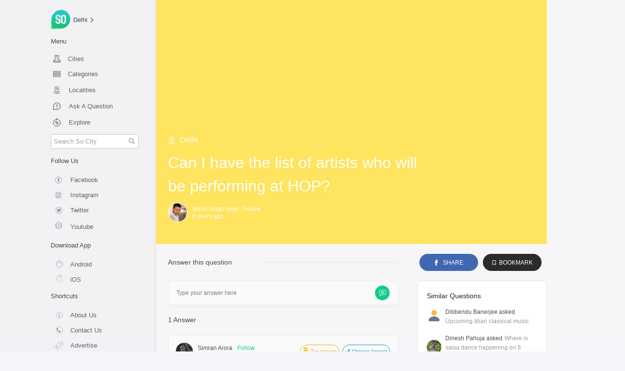

--- FILE ---
content_type: text/html; charset=utf-8
request_url: https://so.city/delhi/question/can-i-have-the-list-of-artists-who-are-coming-for-hop-1573327638793
body_size: 52495
content:
<!doctype html>
<html data-n-head-ssr lang="en" data-n-head="%7B%22lang%22:%7B%22ssr%22:%22en%22%7D%7D">
  <head >
    <title>Can I have the list of artists who will be performing at HOP? | So Delhi</title><meta data-n-head="ssr" charset="utf-8"><meta data-n-head="ssr" name="viewport" content="width=device-width, initial-scale=1"><meta data-n-head="ssr" name="apple-mobile-web-app-title" data-hid="apple-mobile-web-app-title" content="So City"><meta data-n-head="ssr" name="msapplication-TileImage" data-hid="msapplication-TileImage" content="/ms-icon-144x144.png"><meta data-n-head="ssr" name="msapplication-TileColor" data-hid="msapplication-TileColor" content="#ffffff"><meta data-n-head="ssr" name="theme-color" data-hid="theme-color" content="#ffffff"><meta data-n-head="ssr" data-hid="mobile-web-app-capable" name="mobile-web-app-capable" content="yes"><meta data-n-head="ssr" name="image" data-hid="image" content="https://res.cloudinary.com/purnesh/image/upload/f_auto/v1533727546/logo756.jpg"><meta data-n-head="ssr" name="url" data-hid="url" content="https://so.city/delhi/question/can-i-have-the-list-of-artists-who-are-coming-for-hop-1573327638793"><meta data-n-head="ssr" data-hid="description" name="description" content="1 Answers including There are many of them. To mention some of them, there&#x27;s Bismil, Lekka, Astitva, Suryaveer, Sharma Ji and the Happy Factory, Pallavi Unplugged."><meta data-n-head="ssr" data-hid="og:title" name="og:title" property="og:title" content="Can I have the list of artists who will be performing at HOP? | So Delhi"><meta data-n-head="ssr" data-hid="og:description" name="og:description" property="og:description" content="1 Answers including There are many of them. To mention some of them, there&#x27;s Bismil, Lekka, Astitva, Suryaveer, Sharma Ji and the Happy Factory, Pallavi Unplugged."><meta data-n-head="ssr" data-hid="og:locale" name="og:locale" property="og:locale" content="en_US"><meta data-n-head="ssr" data-hid="og:url" name="og:url" property="og:url" content="https://so.city/delhi/question/can-i-have-the-list-of-artists-who-are-coming-for-hop-1573327638793"><meta data-n-head="ssr" data-hid="og:type" name="og:type" property="og:type" content="Question"><meta data-n-head="ssr" data-hid="og:image" name="og:image" property="og:image" content="https://res.cloudinary.com/purnesh/image/upload/f_auto/v1533727546/logo756.jpg"><meta data-n-head="ssr" data-hid="og:site_name" name="og:site_name" property="og:site_name" content="So City"><meta data-n-head="ssr" data-hid="twitter:card" name="twitter:card" content="summary_large_image"><meta data-n-head="ssr" data-hid="twitter:site" name="twitter:site" content="@sodelhi"><meta data-n-head="ssr" data-hid="twitter:creator" name="twitter:creator" content="@sodelhi"><meta data-n-head="ssr" data-hid="twitter:title" name="twitter:title" content="undefined"><meta data-n-head="ssr" data-hid="twitter:image" name="twitter:image" content="https://res.cloudinary.com/purnesh/image/upload/f_auto/v1533727546/logo756.jpg"><link data-n-head="ssr" rel="icon" type="/png" href="/favicon.png"><link data-n-head="ssr" rel="preload" as="style" href="https://fonts.googleapis.com/css2?family=Poppins:wght@100;300;400;500;600;700;900&amp;display=swap"><link data-n-head="ssr" rel="apple-touch-icon" sizes="57x57" href="/apple-icon-57x57.png"><link data-n-head="ssr" rel="apple-touch-icon" sizes="60x60" href="/apple-icon-60x60.png"><link data-n-head="ssr" rel="apple-touch-icon" sizes="72x72" href="/apple-icon-72x72.png"><link data-n-head="ssr" rel="apple-touch-icon" sizes="76x76" href="/apple-icon-76x76.png"><link data-n-head="ssr" rel="apple-touch-icon" sizes="114x114" href="/apple-icon-114x114.png"><link data-n-head="ssr" rel="apple-touch-icon" sizes="120x120" href="/apple-icon-120x120.png"><link data-n-head="ssr" rel="apple-touch-icon" sizes="144x144" href="/apple-icon-144x144.png"><link data-n-head="ssr" rel="apple-touch-icon" sizes="152x152" href="/apple-icon-152x152.png"><link data-n-head="ssr" rel="apple-touch-icon" sizes="180x180" href="/apple-icon-180x180.png"><link data-n-head="ssr" rel="manifest" href="/_nuxt/manifest.eb7c4b61.json"><link data-n-head="ssr" rel="shortcut icon" href="/android-icon-36x36.png"><link data-n-head="ssr" rel="canonical" href="https://so.city/delhi/question/can-i-have-the-list-of-artists-who-are-coming-for-hop-1573327638793"><link data-n-head="ssr" rel="amphtml" href="https://so.city/amp/question/can-i-have-the-list-of-artists-who-are-coming-for-hop-1573327638793.html"><script data-n-head="ssr" src="https://rawgit.com/web-animations/web-animations-js/master/web-animations.min.js" defer></script><script data-n-head="ssr" src="https://www.googletagmanager.com/gtag/js?id=G-70VRWXYNZK" defer async></script><script data-n-head="ssr" type="application/ld+json">{"@context":"https://schema.org","@type":"QAPage","mainEntity":{"@type":"Question","name":"Can I have the list of artists who will be performing at HOP?","text":"Can I have the list of artists who will be performing at HOP?","answerCount":1,"upvoteCount":0,"dateCreated":"2019-11-09T19:27:18.794Z","author":{"@type":"Person","name":"Mohit Singh Negi"},"acceptedAnswer":{"@type":"Answer","text":"There are many of them. To mention some of them, there&#x27;s Bismil, Lekka, Astitva, Suryaveer, Sharma Ji and the Happy Factory, Pallavi Unplugged.","dateCreated":"2019-11-10T07:26:33.531Z","upvoteCount":5,"url":"https://so.city/delhi/question/can-i-have-the-list-of-artists-who-are-coming-for-hop-1573327638793","author":{"@type":"Person","name":"Simran Arora"}},"suggestedAnswer":[{"@type":"Answer","text":"There are many of them. To mention some of them, there&#x27;s Bismil, Lekka, Astitva, Suryaveer, Sharma Ji and the Happy Factory, Pallavi Unplugged.","dateCreated":"2019-11-10T07:26:33.531Z","upvoteCount":5,"url":"https://so.city/delhi/question/can-i-have-the-list-of-artists-who-are-coming-for-hop-1573327638793","author":{"@type":"Person","name":"Simran Arora"}},{"@type":"Answer","text":"There are many of them. To mention some of them, there&#x27;s Bismil, Lekka, Astitva, Suryaveer, Sharma Ji and the Happy Factory, Pallavi Unplugged.","dateCreated":"2019-11-10T07:26:33.531Z","upvoteCount":5,"url":"https://so.city/delhi/question/can-i-have-the-list-of-artists-who-are-coming-for-hop-1573327638793","author":{"@type":"Person","name":"Simran Arora"}}]}}</script><link rel="preload" href="/_nuxt/01376d9.js" as="script"><link rel="preload" href="/_nuxt/2dbb433.js" as="script"><link rel="preload" href="/_nuxt/abb6237.js" as="script"><link rel="preload" href="/_nuxt/98531a2.js" as="script"><link rel="preload" href="/_nuxt/d64cb03.js" as="script"><link rel="preload" href="/_nuxt/6821fb3.js" as="script"><style data-vue-ssr-id="71f83a6d:0 32df6d42:0 48d69384:0 3191d5ad:0 106fc866:0 21bff2d1:0 09e38a18:0 e207c39a:0 73436d3c:0 4ea92092:0 e09ff82c:0 208b99bf:0 5d6b02c8:0">/*!
 * Bootstrap v4.5.2 (https://getbootstrap.com/)
 * Copyright 2011-2020 The Bootstrap Authors
 * Copyright 2011-2020 Twitter, Inc.
 * Licensed under MIT (https://github.com/twbs/bootstrap/blob/main/LICENSE)
 */:root{--blue:#007bff;--indigo:#6610f2;--purple:#6f42c1;--pink:#e83e8c;--red:#dc3545;--orange:#fd7e14;--yellow:#ffc107;--green:#28a745;--teal:#20c997;--cyan:#17a2b8;--white:#fff;--gray:#6c757d;--gray-dark:#343a40;--primary:#007bff;--secondary:#6c757d;--success:#28a745;--info:#17a2b8;--warning:#ffc107;--danger:#dc3545;--light:#f8f9fa;--dark:#343a40;--breakpoint-xs:0;--breakpoint-sm:576px;--breakpoint-md:768px;--breakpoint-lg:992px;--breakpoint-xl:1200px;--font-family-sans-serif:-apple-system,BlinkMacSystemFont,"Segoe UI",Roboto,"Helvetica Neue",Arial,"Noto Sans",sans-serif,"Apple Color Emoji","Segoe UI Emoji","Segoe UI Symbol","Noto Color Emoji";--font-family-monospace:SFMono-Regular,Menlo,Monaco,Consolas,"Liberation Mono","Courier New",monospace}*,:after,:before{box-sizing:border-box}html{font-family:sans-serif;line-height:1.15;-webkit-text-size-adjust:100%;-webkit-tap-highlight-color:rgba(0,0,0,0)}article,aside,figcaption,figure,footer,header,hgroup,main,nav,section{display:block}body{margin:0;font-family:-apple-system,BlinkMacSystemFont,"Segoe UI",Roboto,"Helvetica Neue",Arial,"Noto Sans",sans-serif,"Apple Color Emoji","Segoe UI Emoji","Segoe UI Symbol","Noto Color Emoji";font-size:1rem;font-weight:400;line-height:1.5;color:#212529;text-align:left;background-color:#fff}[tabindex="-1"]:focus:not(.focus-visible),[tabindex="-1"]:focus:not(:focus-visible){outline:0!important}hr{box-sizing:content-box;height:0;overflow:visible}h1,h2,h3,h4,h5,h6{margin-top:0;margin-bottom:.5rem}p{margin-top:0;margin-bottom:1rem}abbr[data-original-title],abbr[title]{text-decoration:underline;-webkit-text-decoration:underline dotted;text-decoration:underline dotted;cursor:help;border-bottom:0;-webkit-text-decoration-skip-ink:none;text-decoration-skip-ink:none}address{font-style:normal;line-height:inherit}address,dl,ol,ul{margin-bottom:1rem}dl,ol,ul{margin-top:0}ol ol,ol ul,ul ol,ul ul{margin-bottom:0}dt{font-weight:700}dd{margin-bottom:.5rem;margin-left:0}blockquote{margin:0 0 1rem}b,strong{font-weight:bolder}small{font-size:80%}sub,sup{position:relative;font-size:75%;line-height:0;vertical-align:baseline}sub{bottom:-.25em}sup{top:-.5em}a{color:#007bff;text-decoration:none;background-color:transparent}a:hover{color:#0056b3;text-decoration:underline}a:not([href]):not([class]),a:not([href]):not([class]):hover{color:inherit;text-decoration:none}code,kbd,pre,samp{font-family:SFMono-Regular,Menlo,Monaco,Consolas,"Liberation Mono","Courier New",monospace;font-size:1em}pre{margin-top:0;margin-bottom:1rem;overflow:auto;-ms-overflow-style:scrollbar}figure{margin:0 0 1rem}img{border-style:none}img,svg{vertical-align:middle}svg{overflow:hidden}table{border-collapse:collapse}caption{padding-top:.75rem;padding-bottom:.75rem;color:#6c757d;text-align:left;caption-side:bottom}th{text-align:inherit}label{display:inline-block;margin-bottom:.5rem}button{border-radius:0}button:focus{outline:1px dotted;outline:5px auto -webkit-focus-ring-color}button,input,optgroup,select,textarea{margin:0;font-family:inherit;font-size:inherit;line-height:inherit}button,input{overflow:visible}button,select{text-transform:none}[role=button]{cursor:pointer}select{word-wrap:normal}[type=button],[type=reset],[type=submit],button{-webkit-appearance:button}[type=button]:not(:disabled),[type=reset]:not(:disabled),[type=submit]:not(:disabled),button:not(:disabled){cursor:pointer}[type=button]::-moz-focus-inner,[type=reset]::-moz-focus-inner,[type=submit]::-moz-focus-inner,button::-moz-focus-inner{padding:0;border-style:none}input[type=checkbox],input[type=radio]{box-sizing:border-box;padding:0}textarea{overflow:auto;resize:vertical}fieldset{min-width:0;padding:0;margin:0;border:0}legend{display:block;width:100%;max-width:100%;padding:0;margin-bottom:.5rem;font-size:1.5rem;line-height:inherit;color:inherit;white-space:normal}progress{vertical-align:baseline}[type=number]::-webkit-inner-spin-button,[type=number]::-webkit-outer-spin-button{height:auto}[type=search]{outline-offset:-2px;-webkit-appearance:none}[type=search]::-webkit-search-decoration{-webkit-appearance:none}::-webkit-file-upload-button{font:inherit;-webkit-appearance:button}output{display:inline-block}summary{display:list-item;cursor:pointer}template{display:none}[hidden]{display:none!important}.h1,.h2,.h3,.h4,.h5,.h6,h1,h2,h3,h4,h5,h6{margin-bottom:.5rem;font-weight:500;line-height:1.2}.h1,h1{font-size:2.5rem}.h2,h2{font-size:2rem}.h3,h3{font-size:1.75rem}.h4,h4{font-size:1.5rem}.h5,h5{font-size:1.25rem}.h6,h6{font-size:1rem}.lead{font-size:1.25rem;font-weight:300}.display-1{font-size:6rem}.display-1,.display-2{font-weight:300;line-height:1.2}.display-2{font-size:5.5rem}.display-3{font-size:4.5rem}.display-3,.display-4{font-weight:300;line-height:1.2}.display-4{font-size:3.5rem}hr{margin-top:1rem;margin-bottom:1rem;border:0;border-top:1px solid rgba(0,0,0,.1)}.small,small{font-size:80%;font-weight:400}.mark,mark{padding:.2em;background-color:#fcf8e3}.list-inline,.list-unstyled{padding-left:0;list-style:none}.list-inline-item{display:inline-block}.list-inline-item:not(:last-child){margin-right:.5rem}.initialism{font-size:90%;text-transform:uppercase}.blockquote{margin-bottom:1rem;font-size:1.25rem}.blockquote-footer{display:block;font-size:80%;color:#6c757d}.blockquote-footer:before{content:"\2014\00A0"}.img-fluid,.img-thumbnail{max-width:100%;height:auto}.img-thumbnail{padding:.25rem;background-color:#fff;border:1px solid #dee2e6;border-radius:.25rem}.figure{display:inline-block}.figure-img{margin-bottom:.5rem;line-height:1}.figure-caption{font-size:90%;color:#6c757d}code{font-size:87.5%;color:#e83e8c;word-wrap:break-word}a>code{color:inherit}kbd{padding:.2rem .4rem;font-size:87.5%;color:#fff;background-color:#212529;border-radius:.2rem}kbd kbd{padding:0;font-size:100%;font-weight:700}pre{display:block;font-size:87.5%;color:#212529}pre code{font-size:inherit;color:inherit;word-break:normal}.pre-scrollable{max-height:340px;overflow-y:scroll}.container,.container-fluid,.container-lg,.container-md,.container-sm,.container-xl{width:100%;padding-right:15px;padding-left:15px;margin-right:auto;margin-left:auto}@media (min-width:576px){.container,.container-sm{max-width:540px}}@media (min-width:768px){.container,.container-md,.container-sm{max-width:720px}}@media (min-width:992px){.container,.container-lg,.container-md,.container-sm{max-width:960px}}@media (min-width:1200px){.container,.container-lg,.container-md,.container-sm,.container-xl{max-width:1140px}}.row{display:flex;flex-wrap:wrap;margin-right:-15px;margin-left:-15px}.no-gutters{margin-right:0;margin-left:0}.no-gutters>.col,.no-gutters>[class*=col-]{padding-right:0;padding-left:0}.col,.col-1,.col-2,.col-3,.col-4,.col-5,.col-6,.col-7,.col-8,.col-9,.col-10,.col-11,.col-12,.col-auto,.col-lg,.col-lg-1,.col-lg-2,.col-lg-3,.col-lg-4,.col-lg-5,.col-lg-6,.col-lg-7,.col-lg-8,.col-lg-9,.col-lg-10,.col-lg-11,.col-lg-12,.col-lg-auto,.col-md,.col-md-1,.col-md-2,.col-md-3,.col-md-4,.col-md-5,.col-md-6,.col-md-7,.col-md-8,.col-md-9,.col-md-10,.col-md-11,.col-md-12,.col-md-auto,.col-sm,.col-sm-1,.col-sm-2,.col-sm-3,.col-sm-4,.col-sm-5,.col-sm-6,.col-sm-7,.col-sm-8,.col-sm-9,.col-sm-10,.col-sm-11,.col-sm-12,.col-sm-auto,.col-xl,.col-xl-1,.col-xl-2,.col-xl-3,.col-xl-4,.col-xl-5,.col-xl-6,.col-xl-7,.col-xl-8,.col-xl-9,.col-xl-10,.col-xl-11,.col-xl-12,.col-xl-auto{position:relative;width:100%;padding-right:15px;padding-left:15px}.col{flex-basis:0;flex-grow:1;max-width:100%}.row-cols-1>*{flex:0 0 100%;max-width:100%}.row-cols-2>*{flex:0 0 50%;max-width:50%}.row-cols-3>*{flex:0 0 33.333333%;max-width:33.333333%}.row-cols-4>*{flex:0 0 25%;max-width:25%}.row-cols-5>*{flex:0 0 20%;max-width:20%}.row-cols-6>*{flex:0 0 16.666667%;max-width:16.666667%}.col-auto{flex:0 0 auto;width:auto;max-width:100%}.col-1{flex:0 0 8.333333%;max-width:8.333333%}.col-2{flex:0 0 16.666667%;max-width:16.666667%}.col-3{flex:0 0 25%;max-width:25%}.col-4{flex:0 0 33.333333%;max-width:33.333333%}.col-5{flex:0 0 41.666667%;max-width:41.666667%}.col-6{flex:0 0 50%;max-width:50%}.col-7{flex:0 0 58.333333%;max-width:58.333333%}.col-8{flex:0 0 66.666667%;max-width:66.666667%}.col-9{flex:0 0 75%;max-width:75%}.col-10{flex:0 0 83.333333%;max-width:83.333333%}.col-11{flex:0 0 91.666667%;max-width:91.666667%}.col-12{flex:0 0 100%;max-width:100%}.order-first{order:-1}.order-last{order:13}.order-0{order:0}.order-1{order:1}.order-2{order:2}.order-3{order:3}.order-4{order:4}.order-5{order:5}.order-6{order:6}.order-7{order:7}.order-8{order:8}.order-9{order:9}.order-10{order:10}.order-11{order:11}.order-12{order:12}.offset-1{margin-left:8.333333%}.offset-2{margin-left:16.666667%}.offset-3{margin-left:25%}.offset-4{margin-left:33.333333%}.offset-5{margin-left:41.666667%}.offset-6{margin-left:50%}.offset-7{margin-left:58.333333%}.offset-8{margin-left:66.666667%}.offset-9{margin-left:75%}.offset-10{margin-left:83.333333%}.offset-11{margin-left:91.666667%}@media (min-width:576px){.col-sm{flex-basis:0;flex-grow:1;max-width:100%}.row-cols-sm-1>*{flex:0 0 100%;max-width:100%}.row-cols-sm-2>*{flex:0 0 50%;max-width:50%}.row-cols-sm-3>*{flex:0 0 33.333333%;max-width:33.333333%}.row-cols-sm-4>*{flex:0 0 25%;max-width:25%}.row-cols-sm-5>*{flex:0 0 20%;max-width:20%}.row-cols-sm-6>*{flex:0 0 16.666667%;max-width:16.666667%}.col-sm-auto{flex:0 0 auto;width:auto;max-width:100%}.col-sm-1{flex:0 0 8.333333%;max-width:8.333333%}.col-sm-2{flex:0 0 16.666667%;max-width:16.666667%}.col-sm-3{flex:0 0 25%;max-width:25%}.col-sm-4{flex:0 0 33.333333%;max-width:33.333333%}.col-sm-5{flex:0 0 41.666667%;max-width:41.666667%}.col-sm-6{flex:0 0 50%;max-width:50%}.col-sm-7{flex:0 0 58.333333%;max-width:58.333333%}.col-sm-8{flex:0 0 66.666667%;max-width:66.666667%}.col-sm-9{flex:0 0 75%;max-width:75%}.col-sm-10{flex:0 0 83.333333%;max-width:83.333333%}.col-sm-11{flex:0 0 91.666667%;max-width:91.666667%}.col-sm-12{flex:0 0 100%;max-width:100%}.order-sm-first{order:-1}.order-sm-last{order:13}.order-sm-0{order:0}.order-sm-1{order:1}.order-sm-2{order:2}.order-sm-3{order:3}.order-sm-4{order:4}.order-sm-5{order:5}.order-sm-6{order:6}.order-sm-7{order:7}.order-sm-8{order:8}.order-sm-9{order:9}.order-sm-10{order:10}.order-sm-11{order:11}.order-sm-12{order:12}.offset-sm-0{margin-left:0}.offset-sm-1{margin-left:8.333333%}.offset-sm-2{margin-left:16.666667%}.offset-sm-3{margin-left:25%}.offset-sm-4{margin-left:33.333333%}.offset-sm-5{margin-left:41.666667%}.offset-sm-6{margin-left:50%}.offset-sm-7{margin-left:58.333333%}.offset-sm-8{margin-left:66.666667%}.offset-sm-9{margin-left:75%}.offset-sm-10{margin-left:83.333333%}.offset-sm-11{margin-left:91.666667%}}@media (min-width:768px){.col-md{flex-basis:0;flex-grow:1;max-width:100%}.row-cols-md-1>*{flex:0 0 100%;max-width:100%}.row-cols-md-2>*{flex:0 0 50%;max-width:50%}.row-cols-md-3>*{flex:0 0 33.333333%;max-width:33.333333%}.row-cols-md-4>*{flex:0 0 25%;max-width:25%}.row-cols-md-5>*{flex:0 0 20%;max-width:20%}.row-cols-md-6>*{flex:0 0 16.666667%;max-width:16.666667%}.col-md-auto{flex:0 0 auto;width:auto;max-width:100%}.col-md-1{flex:0 0 8.333333%;max-width:8.333333%}.col-md-2{flex:0 0 16.666667%;max-width:16.666667%}.col-md-3{flex:0 0 25%;max-width:25%}.col-md-4{flex:0 0 33.333333%;max-width:33.333333%}.col-md-5{flex:0 0 41.666667%;max-width:41.666667%}.col-md-6{flex:0 0 50%;max-width:50%}.col-md-7{flex:0 0 58.333333%;max-width:58.333333%}.col-md-8{flex:0 0 66.666667%;max-width:66.666667%}.col-md-9{flex:0 0 75%;max-width:75%}.col-md-10{flex:0 0 83.333333%;max-width:83.333333%}.col-md-11{flex:0 0 91.666667%;max-width:91.666667%}.col-md-12{flex:0 0 100%;max-width:100%}.order-md-first{order:-1}.order-md-last{order:13}.order-md-0{order:0}.order-md-1{order:1}.order-md-2{order:2}.order-md-3{order:3}.order-md-4{order:4}.order-md-5{order:5}.order-md-6{order:6}.order-md-7{order:7}.order-md-8{order:8}.order-md-9{order:9}.order-md-10{order:10}.order-md-11{order:11}.order-md-12{order:12}.offset-md-0{margin-left:0}.offset-md-1{margin-left:8.333333%}.offset-md-2{margin-left:16.666667%}.offset-md-3{margin-left:25%}.offset-md-4{margin-left:33.333333%}.offset-md-5{margin-left:41.666667%}.offset-md-6{margin-left:50%}.offset-md-7{margin-left:58.333333%}.offset-md-8{margin-left:66.666667%}.offset-md-9{margin-left:75%}.offset-md-10{margin-left:83.333333%}.offset-md-11{margin-left:91.666667%}}@media (min-width:992px){.col-lg{flex-basis:0;flex-grow:1;max-width:100%}.row-cols-lg-1>*{flex:0 0 100%;max-width:100%}.row-cols-lg-2>*{flex:0 0 50%;max-width:50%}.row-cols-lg-3>*{flex:0 0 33.333333%;max-width:33.333333%}.row-cols-lg-4>*{flex:0 0 25%;max-width:25%}.row-cols-lg-5>*{flex:0 0 20%;max-width:20%}.row-cols-lg-6>*{flex:0 0 16.666667%;max-width:16.666667%}.col-lg-auto{flex:0 0 auto;width:auto;max-width:100%}.col-lg-1{flex:0 0 8.333333%;max-width:8.333333%}.col-lg-2{flex:0 0 16.666667%;max-width:16.666667%}.col-lg-3{flex:0 0 25%;max-width:25%}.col-lg-4{flex:0 0 33.333333%;max-width:33.333333%}.col-lg-5{flex:0 0 41.666667%;max-width:41.666667%}.col-lg-6{flex:0 0 50%;max-width:50%}.col-lg-7{flex:0 0 58.333333%;max-width:58.333333%}.col-lg-8{flex:0 0 66.666667%;max-width:66.666667%}.col-lg-9{flex:0 0 75%;max-width:75%}.col-lg-10{flex:0 0 83.333333%;max-width:83.333333%}.col-lg-11{flex:0 0 91.666667%;max-width:91.666667%}.col-lg-12{flex:0 0 100%;max-width:100%}.order-lg-first{order:-1}.order-lg-last{order:13}.order-lg-0{order:0}.order-lg-1{order:1}.order-lg-2{order:2}.order-lg-3{order:3}.order-lg-4{order:4}.order-lg-5{order:5}.order-lg-6{order:6}.order-lg-7{order:7}.order-lg-8{order:8}.order-lg-9{order:9}.order-lg-10{order:10}.order-lg-11{order:11}.order-lg-12{order:12}.offset-lg-0{margin-left:0}.offset-lg-1{margin-left:8.333333%}.offset-lg-2{margin-left:16.666667%}.offset-lg-3{margin-left:25%}.offset-lg-4{margin-left:33.333333%}.offset-lg-5{margin-left:41.666667%}.offset-lg-6{margin-left:50%}.offset-lg-7{margin-left:58.333333%}.offset-lg-8{margin-left:66.666667%}.offset-lg-9{margin-left:75%}.offset-lg-10{margin-left:83.333333%}.offset-lg-11{margin-left:91.666667%}}@media (min-width:1200px){.col-xl{flex-basis:0;flex-grow:1;max-width:100%}.row-cols-xl-1>*{flex:0 0 100%;max-width:100%}.row-cols-xl-2>*{flex:0 0 50%;max-width:50%}.row-cols-xl-3>*{flex:0 0 33.333333%;max-width:33.333333%}.row-cols-xl-4>*{flex:0 0 25%;max-width:25%}.row-cols-xl-5>*{flex:0 0 20%;max-width:20%}.row-cols-xl-6>*{flex:0 0 16.666667%;max-width:16.666667%}.col-xl-auto{flex:0 0 auto;width:auto;max-width:100%}.col-xl-1{flex:0 0 8.333333%;max-width:8.333333%}.col-xl-2{flex:0 0 16.666667%;max-width:16.666667%}.col-xl-3{flex:0 0 25%;max-width:25%}.col-xl-4{flex:0 0 33.333333%;max-width:33.333333%}.col-xl-5{flex:0 0 41.666667%;max-width:41.666667%}.col-xl-6{flex:0 0 50%;max-width:50%}.col-xl-7{flex:0 0 58.333333%;max-width:58.333333%}.col-xl-8{flex:0 0 66.666667%;max-width:66.666667%}.col-xl-9{flex:0 0 75%;max-width:75%}.col-xl-10{flex:0 0 83.333333%;max-width:83.333333%}.col-xl-11{flex:0 0 91.666667%;max-width:91.666667%}.col-xl-12{flex:0 0 100%;max-width:100%}.order-xl-first{order:-1}.order-xl-last{order:13}.order-xl-0{order:0}.order-xl-1{order:1}.order-xl-2{order:2}.order-xl-3{order:3}.order-xl-4{order:4}.order-xl-5{order:5}.order-xl-6{order:6}.order-xl-7{order:7}.order-xl-8{order:8}.order-xl-9{order:9}.order-xl-10{order:10}.order-xl-11{order:11}.order-xl-12{order:12}.offset-xl-0{margin-left:0}.offset-xl-1{margin-left:8.333333%}.offset-xl-2{margin-left:16.666667%}.offset-xl-3{margin-left:25%}.offset-xl-4{margin-left:33.333333%}.offset-xl-5{margin-left:41.666667%}.offset-xl-6{margin-left:50%}.offset-xl-7{margin-left:58.333333%}.offset-xl-8{margin-left:66.666667%}.offset-xl-9{margin-left:75%}.offset-xl-10{margin-left:83.333333%}.offset-xl-11{margin-left:91.666667%}}.table{width:100%;margin-bottom:1rem;color:#212529}.table td,.table th{padding:.75rem;vertical-align:top;border-top:1px solid #dee2e6}.table thead th{vertical-align:bottom;border-bottom:2px solid #dee2e6}.table tbody+tbody{border-top:2px solid #dee2e6}.table-sm td,.table-sm th{padding:.3rem}.table-bordered,.table-bordered td,.table-bordered th{border:1px solid #dee2e6}.table-bordered thead td,.table-bordered thead th{border-bottom-width:2px}.table-borderless tbody+tbody,.table-borderless td,.table-borderless th,.table-borderless thead th{border:0}.table-striped tbody tr:nth-of-type(odd){background-color:rgba(0,0,0,.05)}.table-hover tbody tr:hover{color:#212529;background-color:rgba(0,0,0,.075)}.table-primary,.table-primary>td,.table-primary>th{background-color:#b8daff}.table-primary tbody+tbody,.table-primary td,.table-primary th,.table-primary thead th{border-color:#7abaff}.table-hover .table-primary:hover,.table-hover .table-primary:hover>td,.table-hover .table-primary:hover>th{background-color:#9fcdff}.table-secondary,.table-secondary>td,.table-secondary>th{background-color:#d6d8db}.table-secondary tbody+tbody,.table-secondary td,.table-secondary th,.table-secondary thead th{border-color:#b3b7bb}.table-hover .table-secondary:hover,.table-hover .table-secondary:hover>td,.table-hover .table-secondary:hover>th{background-color:#c8cbcf}.table-success,.table-success>td,.table-success>th{background-color:#c3e6cb}.table-success tbody+tbody,.table-success td,.table-success th,.table-success thead th{border-color:#8fd19e}.table-hover .table-success:hover,.table-hover .table-success:hover>td,.table-hover .table-success:hover>th{background-color:#b1dfbb}.table-info,.table-info>td,.table-info>th{background-color:#bee5eb}.table-info tbody+tbody,.table-info td,.table-info th,.table-info thead th{border-color:#86cfda}.table-hover .table-info:hover,.table-hover .table-info:hover>td,.table-hover .table-info:hover>th{background-color:#abdde5}.table-warning,.table-warning>td,.table-warning>th{background-color:#ffeeba}.table-warning tbody+tbody,.table-warning td,.table-warning th,.table-warning thead th{border-color:#ffdf7e}.table-hover .table-warning:hover,.table-hover .table-warning:hover>td,.table-hover .table-warning:hover>th{background-color:#ffe8a1}.table-danger,.table-danger>td,.table-danger>th{background-color:#f5c6cb}.table-danger tbody+tbody,.table-danger td,.table-danger th,.table-danger thead th{border-color:#ed969e}.table-hover .table-danger:hover,.table-hover .table-danger:hover>td,.table-hover .table-danger:hover>th{background-color:#f1b0b7}.table-light,.table-light>td,.table-light>th{background-color:#fdfdfe}.table-light tbody+tbody,.table-light td,.table-light th,.table-light thead th{border-color:#fbfcfc}.table-hover .table-light:hover,.table-hover .table-light:hover>td,.table-hover .table-light:hover>th{background-color:#ececf6}.table-dark,.table-dark>td,.table-dark>th{background-color:#c6c8ca}.table-dark tbody+tbody,.table-dark td,.table-dark th,.table-dark thead th{border-color:#95999c}.table-hover .table-dark:hover,.table-hover .table-dark:hover>td,.table-hover .table-dark:hover>th{background-color:#b9bbbe}.table-active,.table-active>td,.table-active>th,.table-hover .table-active:hover,.table-hover .table-active:hover>td,.table-hover .table-active:hover>th{background-color:rgba(0,0,0,.075)}.table .thead-dark th{color:#fff;background-color:#343a40;border-color:#454d55}.table .thead-light th{color:#495057;background-color:#e9ecef;border-color:#dee2e6}.table-dark{color:#fff;background-color:#343a40}.table-dark td,.table-dark th,.table-dark thead th{border-color:#454d55}.table-dark.table-bordered{border:0}.table-dark.table-striped tbody tr:nth-of-type(odd){background-color:hsla(0,0%,100%,.05)}.table-dark.table-hover tbody tr:hover{color:#fff;background-color:hsla(0,0%,100%,.075)}@media (max-width:575.98px){.table-responsive-sm{display:block;width:100%;overflow-x:auto;-webkit-overflow-scrolling:touch}.table-responsive-sm>.table-bordered{border:0}}@media (max-width:767.98px){.table-responsive-md{display:block;width:100%;overflow-x:auto;-webkit-overflow-scrolling:touch}.table-responsive-md>.table-bordered{border:0}}@media (max-width:991.98px){.table-responsive-lg{display:block;width:100%;overflow-x:auto;-webkit-overflow-scrolling:touch}.table-responsive-lg>.table-bordered{border:0}}@media (max-width:1199.98px){.table-responsive-xl{display:block;width:100%;overflow-x:auto;-webkit-overflow-scrolling:touch}.table-responsive-xl>.table-bordered{border:0}}.table-responsive{display:block;width:100%;overflow-x:auto;-webkit-overflow-scrolling:touch}.table-responsive>.table-bordered{border:0}.form-control{display:block;width:100%;height:calc(1.5em + .75rem + 2px);padding:.375rem .75rem;font-size:1rem;font-weight:400;line-height:1.5;color:#495057;background-color:#fff;background-clip:padding-box;border:1px solid #ced4da;border-radius:.25rem;transition:border-color .15s ease-in-out,box-shadow .15s ease-in-out}@media (prefers-reduced-motion:reduce){.form-control{transition:none}}.form-control::-ms-expand{background-color:transparent;border:0}.form-control:-moz-focusring{color:transparent;text-shadow:0 0 0 #495057}.form-control:focus{color:#495057;background-color:#fff;border-color:#80bdff;outline:0;box-shadow:0 0 0 .2rem rgba(0,123,255,.25)}.form-control::-moz-placeholder{color:#6c757d;opacity:1}.form-control:-ms-input-placeholder{color:#6c757d;opacity:1}.form-control::placeholder{color:#6c757d;opacity:1}.form-control:disabled,.form-control[readonly]{background-color:#e9ecef;opacity:1}input[type=date].form-control,input[type=datetime-local].form-control,input[type=month].form-control,input[type=time].form-control{-webkit-appearance:none;-moz-appearance:none;appearance:none}select.form-control:focus::-ms-value{color:#495057;background-color:#fff}.form-control-file,.form-control-range{display:block;width:100%}.col-form-label{padding-top:calc(.375rem + 1px);padding-bottom:calc(.375rem + 1px);margin-bottom:0;font-size:inherit;line-height:1.5}.col-form-label-lg{padding-top:calc(.5rem + 1px);padding-bottom:calc(.5rem + 1px);font-size:1.25rem;line-height:1.5}.col-form-label-sm{padding-top:calc(.25rem + 1px);padding-bottom:calc(.25rem + 1px);font-size:.875rem;line-height:1.5}.form-control-plaintext{display:block;width:100%;padding:.375rem 0;margin-bottom:0;font-size:1rem;line-height:1.5;color:#212529;background-color:transparent;border:solid transparent;border-width:1px 0}.form-control-plaintext.form-control-lg,.form-control-plaintext.form-control-sm{padding-right:0;padding-left:0}.form-control-sm{height:calc(1.5em + .5rem + 2px);padding:.25rem .5rem;font-size:.875rem;line-height:1.5;border-radius:.2rem}.form-control-lg{height:calc(1.5em + 1rem + 2px);padding:.5rem 1rem;font-size:1.25rem;line-height:1.5;border-radius:.3rem}select.form-control[multiple],select.form-control[size],textarea.form-control{height:auto}.form-group{margin-bottom:1rem}.form-text{display:block;margin-top:.25rem}.form-row{display:flex;flex-wrap:wrap;margin-right:-5px;margin-left:-5px}.form-row>.col,.form-row>[class*=col-]{padding-right:5px;padding-left:5px}.form-check{position:relative;display:block;padding-left:1.25rem}.form-check-input{position:absolute;margin-top:.3rem;margin-left:-1.25rem}.form-check-input:disabled~.form-check-label,.form-check-input[disabled]~.form-check-label{color:#6c757d}.form-check-label{margin-bottom:0}.form-check-inline{display:inline-flex;align-items:center;padding-left:0;margin-right:.75rem}.form-check-inline .form-check-input{position:static;margin-top:0;margin-right:.3125rem;margin-left:0}.valid-feedback{display:none;width:100%;margin-top:.25rem;font-size:80%;color:#28a745}.valid-tooltip{position:absolute;top:100%;left:0;z-index:5;display:none;max-width:100%;padding:.25rem .5rem;margin-top:.1rem;font-size:.875rem;line-height:1.5;color:#fff;background-color:rgba(40,167,69,.9);border-radius:.25rem}.is-valid~.valid-feedback,.is-valid~.valid-tooltip,.was-validated :valid~.valid-feedback,.was-validated :valid~.valid-tooltip{display:block}.form-control.is-valid,.was-validated .form-control:valid{border-color:#28a745;padding-right:calc(1.5em + .75rem);background-image:url("data:image/svg+xml;charset=utf-8,%3Csvg xmlns='http://www.w3.org/2000/svg' width='8' height='8'%3E%3Cpath fill='%2328a745' d='M2.3 6.73L.6 4.53c-.4-1.04.46-1.4 1.1-.8l1.1 1.4 3.4-3.8c.6-.63 1.6-.27 1.2.7l-4 4.6c-.43.5-.8.4-1.1.1z'/%3E%3C/svg%3E");background-repeat:no-repeat;background-position:right calc(.375em + .1875rem) center;background-size:calc(.75em + .375rem) calc(.75em + .375rem)}.form-control.is-valid:focus,.was-validated .form-control:valid:focus{border-color:#28a745;box-shadow:0 0 0 .2rem rgba(40,167,69,.25)}.was-validated textarea.form-control:valid,textarea.form-control.is-valid{padding-right:calc(1.5em + .75rem);background-position:top calc(.375em + .1875rem) right calc(.375em + .1875rem)}.custom-select.is-valid,.was-validated .custom-select:valid{border-color:#28a745;padding-right:calc(.75em + 2.3125rem);background:url("data:image/svg+xml;charset=utf-8,%3Csvg xmlns='http://www.w3.org/2000/svg' width='4' height='5'%3E%3Cpath fill='%23343a40' d='M2 0L0 2h4zm0 5L0 3h4z'/%3E%3C/svg%3E") no-repeat right .75rem center/8px 10px,url("data:image/svg+xml;charset=utf-8,%3Csvg xmlns='http://www.w3.org/2000/svg' width='8' height='8'%3E%3Cpath fill='%2328a745' d='M2.3 6.73L.6 4.53c-.4-1.04.46-1.4 1.1-.8l1.1 1.4 3.4-3.8c.6-.63 1.6-.27 1.2.7l-4 4.6c-.43.5-.8.4-1.1.1z'/%3E%3C/svg%3E") #fff no-repeat center right 1.75rem/calc(.75em + .375rem) calc(.75em + .375rem)}.custom-select.is-valid:focus,.was-validated .custom-select:valid:focus{border-color:#28a745;box-shadow:0 0 0 .2rem rgba(40,167,69,.25)}.form-check-input.is-valid~.form-check-label,.was-validated .form-check-input:valid~.form-check-label{color:#28a745}.form-check-input.is-valid~.valid-feedback,.form-check-input.is-valid~.valid-tooltip,.was-validated .form-check-input:valid~.valid-feedback,.was-validated .form-check-input:valid~.valid-tooltip{display:block}.custom-control-input.is-valid~.custom-control-label,.was-validated .custom-control-input:valid~.custom-control-label{color:#28a745}.custom-control-input.is-valid~.custom-control-label:before,.was-validated .custom-control-input:valid~.custom-control-label:before{border-color:#28a745}.custom-control-input.is-valid:checked~.custom-control-label:before,.was-validated .custom-control-input:valid:checked~.custom-control-label:before{border-color:#34ce57;background-color:#34ce57}.custom-control-input.is-valid:focus~.custom-control-label:before,.was-validated .custom-control-input:valid:focus~.custom-control-label:before{box-shadow:0 0 0 .2rem rgba(40,167,69,.25)}.custom-control-input.is-valid:focus:not(:checked)~.custom-control-label:before,.custom-file-input.is-valid~.custom-file-label,.was-validated .custom-control-input:valid:focus:not(:checked)~.custom-control-label:before,.was-validated .custom-file-input:valid~.custom-file-label{border-color:#28a745}.custom-file-input.is-valid:focus~.custom-file-label,.was-validated .custom-file-input:valid:focus~.custom-file-label{border-color:#28a745;box-shadow:0 0 0 .2rem rgba(40,167,69,.25)}.invalid-feedback{display:none;width:100%;margin-top:.25rem;font-size:80%;color:#dc3545}.invalid-tooltip{position:absolute;top:100%;left:0;z-index:5;display:none;max-width:100%;padding:.25rem .5rem;margin-top:.1rem;font-size:.875rem;line-height:1.5;color:#fff;background-color:rgba(220,53,69,.9);border-radius:.25rem}.is-invalid~.invalid-feedback,.is-invalid~.invalid-tooltip,.was-validated :invalid~.invalid-feedback,.was-validated :invalid~.invalid-tooltip{display:block}.form-control.is-invalid,.was-validated .form-control:invalid{border-color:#dc3545;padding-right:calc(1.5em + .75rem);background-image:url("data:image/svg+xml;charset=utf-8,%3Csvg xmlns='http://www.w3.org/2000/svg' width='12' height='12' fill='none' stroke='%23dc3545'%3E%3Ccircle cx='6' cy='6' r='4.5'/%3E%3Cpath stroke-linejoin='round' d='M5.8 3.6h.4L6 6.5z'/%3E%3Ccircle cx='6' cy='8.2' r='.6' fill='%23dc3545' stroke='none'/%3E%3C/svg%3E");background-repeat:no-repeat;background-position:right calc(.375em + .1875rem) center;background-size:calc(.75em + .375rem) calc(.75em + .375rem)}.form-control.is-invalid:focus,.was-validated .form-control:invalid:focus{border-color:#dc3545;box-shadow:0 0 0 .2rem rgba(220,53,69,.25)}.was-validated textarea.form-control:invalid,textarea.form-control.is-invalid{padding-right:calc(1.5em + .75rem);background-position:top calc(.375em + .1875rem) right calc(.375em + .1875rem)}.custom-select.is-invalid,.was-validated .custom-select:invalid{border-color:#dc3545;padding-right:calc(.75em + 2.3125rem);background:url("data:image/svg+xml;charset=utf-8,%3Csvg xmlns='http://www.w3.org/2000/svg' width='4' height='5'%3E%3Cpath fill='%23343a40' d='M2 0L0 2h4zm0 5L0 3h4z'/%3E%3C/svg%3E") no-repeat right .75rem center/8px 10px,url("data:image/svg+xml;charset=utf-8,%3Csvg xmlns='http://www.w3.org/2000/svg' width='12' height='12' fill='none' stroke='%23dc3545'%3E%3Ccircle cx='6' cy='6' r='4.5'/%3E%3Cpath stroke-linejoin='round' d='M5.8 3.6h.4L6 6.5z'/%3E%3Ccircle cx='6' cy='8.2' r='.6' fill='%23dc3545' stroke='none'/%3E%3C/svg%3E") #fff no-repeat center right 1.75rem/calc(.75em + .375rem) calc(.75em + .375rem)}.custom-select.is-invalid:focus,.was-validated .custom-select:invalid:focus{border-color:#dc3545;box-shadow:0 0 0 .2rem rgba(220,53,69,.25)}.form-check-input.is-invalid~.form-check-label,.was-validated .form-check-input:invalid~.form-check-label{color:#dc3545}.form-check-input.is-invalid~.invalid-feedback,.form-check-input.is-invalid~.invalid-tooltip,.was-validated .form-check-input:invalid~.invalid-feedback,.was-validated .form-check-input:invalid~.invalid-tooltip{display:block}.custom-control-input.is-invalid~.custom-control-label,.was-validated .custom-control-input:invalid~.custom-control-label{color:#dc3545}.custom-control-input.is-invalid~.custom-control-label:before,.was-validated .custom-control-input:invalid~.custom-control-label:before{border-color:#dc3545}.custom-control-input.is-invalid:checked~.custom-control-label:before,.was-validated .custom-control-input:invalid:checked~.custom-control-label:before{border-color:#e4606d;background-color:#e4606d}.custom-control-input.is-invalid:focus~.custom-control-label:before,.was-validated .custom-control-input:invalid:focus~.custom-control-label:before{box-shadow:0 0 0 .2rem rgba(220,53,69,.25)}.custom-control-input.is-invalid:focus:not(:checked)~.custom-control-label:before,.custom-file-input.is-invalid~.custom-file-label,.was-validated .custom-control-input:invalid:focus:not(:checked)~.custom-control-label:before,.was-validated .custom-file-input:invalid~.custom-file-label{border-color:#dc3545}.custom-file-input.is-invalid:focus~.custom-file-label,.was-validated .custom-file-input:invalid:focus~.custom-file-label{border-color:#dc3545;box-shadow:0 0 0 .2rem rgba(220,53,69,.25)}.form-inline{display:flex;flex-flow:row wrap;align-items:center}.form-inline .form-check{width:100%}@media (min-width:576px){.form-inline label{justify-content:center}.form-inline .form-group,.form-inline label{display:flex;align-items:center;margin-bottom:0}.form-inline .form-group{flex:0 0 auto;flex-flow:row wrap}.form-inline .form-control{display:inline-block;width:auto;vertical-align:middle}.form-inline .form-control-plaintext{display:inline-block}.form-inline .custom-select,.form-inline .input-group{width:auto}.form-inline .form-check{display:flex;align-items:center;justify-content:center;width:auto;padding-left:0}.form-inline .form-check-input{position:relative;flex-shrink:0;margin-top:0;margin-right:.25rem;margin-left:0}.form-inline .custom-control{align-items:center;justify-content:center}.form-inline .custom-control-label{margin-bottom:0}}.btn{display:inline-block;font-weight:400;color:#212529;text-align:center;vertical-align:middle;-webkit-user-select:none;-moz-user-select:none;-ms-user-select:none;user-select:none;background-color:transparent;border:1px solid transparent;padding:.375rem .75rem;font-size:1rem;line-height:1.5;border-radius:.25rem;transition:color .15s ease-in-out,background-color .15s ease-in-out,border-color .15s ease-in-out,box-shadow .15s ease-in-out}@media (prefers-reduced-motion:reduce){.btn{transition:none}}.btn:hover{color:#212529;text-decoration:none}.btn.focus,.btn:focus{outline:0;box-shadow:0 0 0 .2rem rgba(0,123,255,.25)}.btn.disabled,.btn:disabled{opacity:.65}.btn:not(:disabled):not(.disabled){cursor:pointer}a.btn.disabled,fieldset:disabled a.btn{pointer-events:none}.btn-primary{color:#fff;background-color:#007bff;border-color:#007bff}.btn-primary.focus,.btn-primary:focus,.btn-primary:hover{color:#fff;background-color:#0069d9;border-color:#0062cc}.btn-primary.focus,.btn-primary:focus{box-shadow:0 0 0 .2rem rgba(38,143,255,.5)}.btn-primary.disabled,.btn-primary:disabled{color:#fff;background-color:#007bff;border-color:#007bff}.btn-primary:not(:disabled):not(.disabled).active,.btn-primary:not(:disabled):not(.disabled):active,.show>.btn-primary.dropdown-toggle{color:#fff;background-color:#0062cc;border-color:#005cbf}.btn-primary:not(:disabled):not(.disabled).active:focus,.btn-primary:not(:disabled):not(.disabled):active:focus,.show>.btn-primary.dropdown-toggle:focus{box-shadow:0 0 0 .2rem rgba(38,143,255,.5)}.btn-secondary{color:#fff;background-color:#6c757d;border-color:#6c757d}.btn-secondary.focus,.btn-secondary:focus,.btn-secondary:hover{color:#fff;background-color:#5a6268;border-color:#545b62}.btn-secondary.focus,.btn-secondary:focus{box-shadow:0 0 0 .2rem rgba(130,138,145,.5)}.btn-secondary.disabled,.btn-secondary:disabled{color:#fff;background-color:#6c757d;border-color:#6c757d}.btn-secondary:not(:disabled):not(.disabled).active,.btn-secondary:not(:disabled):not(.disabled):active,.show>.btn-secondary.dropdown-toggle{color:#fff;background-color:#545b62;border-color:#4e555b}.btn-secondary:not(:disabled):not(.disabled).active:focus,.btn-secondary:not(:disabled):not(.disabled):active:focus,.show>.btn-secondary.dropdown-toggle:focus{box-shadow:0 0 0 .2rem rgba(130,138,145,.5)}.btn-success{color:#fff;background-color:#28a745;border-color:#28a745}.btn-success.focus,.btn-success:focus,.btn-success:hover{color:#fff;background-color:#218838;border-color:#1e7e34}.btn-success.focus,.btn-success:focus{box-shadow:0 0 0 .2rem rgba(72,180,97,.5)}.btn-success.disabled,.btn-success:disabled{color:#fff;background-color:#28a745;border-color:#28a745}.btn-success:not(:disabled):not(.disabled).active,.btn-success:not(:disabled):not(.disabled):active,.show>.btn-success.dropdown-toggle{color:#fff;background-color:#1e7e34;border-color:#1c7430}.btn-success:not(:disabled):not(.disabled).active:focus,.btn-success:not(:disabled):not(.disabled):active:focus,.show>.btn-success.dropdown-toggle:focus{box-shadow:0 0 0 .2rem rgba(72,180,97,.5)}.btn-info{color:#fff;background-color:#17a2b8;border-color:#17a2b8}.btn-info.focus,.btn-info:focus,.btn-info:hover{color:#fff;background-color:#138496;border-color:#117a8b}.btn-info.focus,.btn-info:focus{box-shadow:0 0 0 .2rem rgba(58,176,195,.5)}.btn-info.disabled,.btn-info:disabled{color:#fff;background-color:#17a2b8;border-color:#17a2b8}.btn-info:not(:disabled):not(.disabled).active,.btn-info:not(:disabled):not(.disabled):active,.show>.btn-info.dropdown-toggle{color:#fff;background-color:#117a8b;border-color:#10707f}.btn-info:not(:disabled):not(.disabled).active:focus,.btn-info:not(:disabled):not(.disabled):active:focus,.show>.btn-info.dropdown-toggle:focus{box-shadow:0 0 0 .2rem rgba(58,176,195,.5)}.btn-warning{color:#212529;background-color:#ffc107;border-color:#ffc107}.btn-warning.focus,.btn-warning:focus,.btn-warning:hover{color:#212529;background-color:#e0a800;border-color:#d39e00}.btn-warning.focus,.btn-warning:focus{box-shadow:0 0 0 .2rem rgba(222,170,12,.5)}.btn-warning.disabled,.btn-warning:disabled{color:#212529;background-color:#ffc107;border-color:#ffc107}.btn-warning:not(:disabled):not(.disabled).active,.btn-warning:not(:disabled):not(.disabled):active,.show>.btn-warning.dropdown-toggle{color:#212529;background-color:#d39e00;border-color:#c69500}.btn-warning:not(:disabled):not(.disabled).active:focus,.btn-warning:not(:disabled):not(.disabled):active:focus,.show>.btn-warning.dropdown-toggle:focus{box-shadow:0 0 0 .2rem rgba(222,170,12,.5)}.btn-danger{color:#fff;background-color:#dc3545;border-color:#dc3545}.btn-danger.focus,.btn-danger:focus,.btn-danger:hover{color:#fff;background-color:#c82333;border-color:#bd2130}.btn-danger.focus,.btn-danger:focus{box-shadow:0 0 0 .2rem rgba(225,83,97,.5)}.btn-danger.disabled,.btn-danger:disabled{color:#fff;background-color:#dc3545;border-color:#dc3545}.btn-danger:not(:disabled):not(.disabled).active,.btn-danger:not(:disabled):not(.disabled):active,.show>.btn-danger.dropdown-toggle{color:#fff;background-color:#bd2130;border-color:#b21f2d}.btn-danger:not(:disabled):not(.disabled).active:focus,.btn-danger:not(:disabled):not(.disabled):active:focus,.show>.btn-danger.dropdown-toggle:focus{box-shadow:0 0 0 .2rem rgba(225,83,97,.5)}.btn-light{color:#212529;background-color:#f8f9fa;border-color:#f8f9fa}.btn-light.focus,.btn-light:focus,.btn-light:hover{color:#212529;background-color:#e2e6ea;border-color:#dae0e5}.btn-light.focus,.btn-light:focus{box-shadow:0 0 0 .2rem rgba(216,217,219,.5)}.btn-light.disabled,.btn-light:disabled{color:#212529;background-color:#f8f9fa;border-color:#f8f9fa}.btn-light:not(:disabled):not(.disabled).active,.btn-light:not(:disabled):not(.disabled):active,.show>.btn-light.dropdown-toggle{color:#212529;background-color:#dae0e5;border-color:#d3d9df}.btn-light:not(:disabled):not(.disabled).active:focus,.btn-light:not(:disabled):not(.disabled):active:focus,.show>.btn-light.dropdown-toggle:focus{box-shadow:0 0 0 .2rem rgba(216,217,219,.5)}.btn-dark{color:#fff;background-color:#343a40;border-color:#343a40}.btn-dark.focus,.btn-dark:focus,.btn-dark:hover{color:#fff;background-color:#23272b;border-color:#1d2124}.btn-dark.focus,.btn-dark:focus{box-shadow:0 0 0 .2rem rgba(82,88,93,.5)}.btn-dark.disabled,.btn-dark:disabled{color:#fff;background-color:#343a40;border-color:#343a40}.btn-dark:not(:disabled):not(.disabled).active,.btn-dark:not(:disabled):not(.disabled):active,.show>.btn-dark.dropdown-toggle{color:#fff;background-color:#1d2124;border-color:#171a1d}.btn-dark:not(:disabled):not(.disabled).active:focus,.btn-dark:not(:disabled):not(.disabled):active:focus,.show>.btn-dark.dropdown-toggle:focus{box-shadow:0 0 0 .2rem rgba(82,88,93,.5)}.btn-outline-primary{color:#007bff;border-color:#007bff}.btn-outline-primary:hover{color:#fff;background-color:#007bff;border-color:#007bff}.btn-outline-primary.focus,.btn-outline-primary:focus{box-shadow:0 0 0 .2rem rgba(0,123,255,.5)}.btn-outline-primary.disabled,.btn-outline-primary:disabled{color:#007bff;background-color:transparent}.btn-outline-primary:not(:disabled):not(.disabled).active,.btn-outline-primary:not(:disabled):not(.disabled):active,.show>.btn-outline-primary.dropdown-toggle{color:#fff;background-color:#007bff;border-color:#007bff}.btn-outline-primary:not(:disabled):not(.disabled).active:focus,.btn-outline-primary:not(:disabled):not(.disabled):active:focus,.show>.btn-outline-primary.dropdown-toggle:focus{box-shadow:0 0 0 .2rem rgba(0,123,255,.5)}.btn-outline-secondary{color:#6c757d;border-color:#6c757d}.btn-outline-secondary:hover{color:#fff;background-color:#6c757d;border-color:#6c757d}.btn-outline-secondary.focus,.btn-outline-secondary:focus{box-shadow:0 0 0 .2rem rgba(108,117,125,.5)}.btn-outline-secondary.disabled,.btn-outline-secondary:disabled{color:#6c757d;background-color:transparent}.btn-outline-secondary:not(:disabled):not(.disabled).active,.btn-outline-secondary:not(:disabled):not(.disabled):active,.show>.btn-outline-secondary.dropdown-toggle{color:#fff;background-color:#6c757d;border-color:#6c757d}.btn-outline-secondary:not(:disabled):not(.disabled).active:focus,.btn-outline-secondary:not(:disabled):not(.disabled):active:focus,.show>.btn-outline-secondary.dropdown-toggle:focus{box-shadow:0 0 0 .2rem rgba(108,117,125,.5)}.btn-outline-success{color:#28a745;border-color:#28a745}.btn-outline-success:hover{color:#fff;background-color:#28a745;border-color:#28a745}.btn-outline-success.focus,.btn-outline-success:focus{box-shadow:0 0 0 .2rem rgba(40,167,69,.5)}.btn-outline-success.disabled,.btn-outline-success:disabled{color:#28a745;background-color:transparent}.btn-outline-success:not(:disabled):not(.disabled).active,.btn-outline-success:not(:disabled):not(.disabled):active,.show>.btn-outline-success.dropdown-toggle{color:#fff;background-color:#28a745;border-color:#28a745}.btn-outline-success:not(:disabled):not(.disabled).active:focus,.btn-outline-success:not(:disabled):not(.disabled):active:focus,.show>.btn-outline-success.dropdown-toggle:focus{box-shadow:0 0 0 .2rem rgba(40,167,69,.5)}.btn-outline-info{color:#17a2b8;border-color:#17a2b8}.btn-outline-info:hover{color:#fff;background-color:#17a2b8;border-color:#17a2b8}.btn-outline-info.focus,.btn-outline-info:focus{box-shadow:0 0 0 .2rem rgba(23,162,184,.5)}.btn-outline-info.disabled,.btn-outline-info:disabled{color:#17a2b8;background-color:transparent}.btn-outline-info:not(:disabled):not(.disabled).active,.btn-outline-info:not(:disabled):not(.disabled):active,.show>.btn-outline-info.dropdown-toggle{color:#fff;background-color:#17a2b8;border-color:#17a2b8}.btn-outline-info:not(:disabled):not(.disabled).active:focus,.btn-outline-info:not(:disabled):not(.disabled):active:focus,.show>.btn-outline-info.dropdown-toggle:focus{box-shadow:0 0 0 .2rem rgba(23,162,184,.5)}.btn-outline-warning{color:#ffc107;border-color:#ffc107}.btn-outline-warning:hover{color:#212529;background-color:#ffc107;border-color:#ffc107}.btn-outline-warning.focus,.btn-outline-warning:focus{box-shadow:0 0 0 .2rem rgba(255,193,7,.5)}.btn-outline-warning.disabled,.btn-outline-warning:disabled{color:#ffc107;background-color:transparent}.btn-outline-warning:not(:disabled):not(.disabled).active,.btn-outline-warning:not(:disabled):not(.disabled):active,.show>.btn-outline-warning.dropdown-toggle{color:#212529;background-color:#ffc107;border-color:#ffc107}.btn-outline-warning:not(:disabled):not(.disabled).active:focus,.btn-outline-warning:not(:disabled):not(.disabled):active:focus,.show>.btn-outline-warning.dropdown-toggle:focus{box-shadow:0 0 0 .2rem rgba(255,193,7,.5)}.btn-outline-danger{color:#dc3545;border-color:#dc3545}.btn-outline-danger:hover{color:#fff;background-color:#dc3545;border-color:#dc3545}.btn-outline-danger.focus,.btn-outline-danger:focus{box-shadow:0 0 0 .2rem rgba(220,53,69,.5)}.btn-outline-danger.disabled,.btn-outline-danger:disabled{color:#dc3545;background-color:transparent}.btn-outline-danger:not(:disabled):not(.disabled).active,.btn-outline-danger:not(:disabled):not(.disabled):active,.show>.btn-outline-danger.dropdown-toggle{color:#fff;background-color:#dc3545;border-color:#dc3545}.btn-outline-danger:not(:disabled):not(.disabled).active:focus,.btn-outline-danger:not(:disabled):not(.disabled):active:focus,.show>.btn-outline-danger.dropdown-toggle:focus{box-shadow:0 0 0 .2rem rgba(220,53,69,.5)}.btn-outline-light{color:#f8f9fa;border-color:#f8f9fa}.btn-outline-light:hover{color:#212529;background-color:#f8f9fa;border-color:#f8f9fa}.btn-outline-light.focus,.btn-outline-light:focus{box-shadow:0 0 0 .2rem rgba(248,249,250,.5)}.btn-outline-light.disabled,.btn-outline-light:disabled{color:#f8f9fa;background-color:transparent}.btn-outline-light:not(:disabled):not(.disabled).active,.btn-outline-light:not(:disabled):not(.disabled):active,.show>.btn-outline-light.dropdown-toggle{color:#212529;background-color:#f8f9fa;border-color:#f8f9fa}.btn-outline-light:not(:disabled):not(.disabled).active:focus,.btn-outline-light:not(:disabled):not(.disabled):active:focus,.show>.btn-outline-light.dropdown-toggle:focus{box-shadow:0 0 0 .2rem rgba(248,249,250,.5)}.btn-outline-dark{color:#343a40;border-color:#343a40}.btn-outline-dark:hover{color:#fff;background-color:#343a40;border-color:#343a40}.btn-outline-dark.focus,.btn-outline-dark:focus{box-shadow:0 0 0 .2rem rgba(52,58,64,.5)}.btn-outline-dark.disabled,.btn-outline-dark:disabled{color:#343a40;background-color:transparent}.btn-outline-dark:not(:disabled):not(.disabled).active,.btn-outline-dark:not(:disabled):not(.disabled):active,.show>.btn-outline-dark.dropdown-toggle{color:#fff;background-color:#343a40;border-color:#343a40}.btn-outline-dark:not(:disabled):not(.disabled).active:focus,.btn-outline-dark:not(:disabled):not(.disabled):active:focus,.show>.btn-outline-dark.dropdown-toggle:focus{box-shadow:0 0 0 .2rem rgba(52,58,64,.5)}.btn-link{font-weight:400;color:#007bff;text-decoration:none}.btn-link:hover{color:#0056b3}.btn-link.focus,.btn-link:focus,.btn-link:hover{text-decoration:underline}.btn-link.disabled,.btn-link:disabled{color:#6c757d;pointer-events:none}.btn-group-lg>.btn,.btn-lg{padding:.5rem 1rem;font-size:1.25rem;line-height:1.5;border-radius:.3rem}.btn-group-sm>.btn,.btn-sm{padding:.25rem .5rem;font-size:.875rem;line-height:1.5;border-radius:.2rem}.btn-block{display:block;width:100%}.btn-block+.btn-block{margin-top:.5rem}input[type=button].btn-block,input[type=reset].btn-block,input[type=submit].btn-block{width:100%}.fade{transition:opacity .15s linear}@media (prefers-reduced-motion:reduce){.fade{transition:none}}.fade:not(.show){opacity:0}.collapse:not(.show){display:none}.collapsing{position:relative;height:0;overflow:hidden;transition:height .35s ease}@media (prefers-reduced-motion:reduce){.collapsing{transition:none}}.dropdown,.dropleft,.dropright,.dropup{position:relative}.dropdown-toggle{white-space:nowrap}.dropdown-toggle:after{display:inline-block;margin-left:.255em;vertical-align:.255em;content:"";border-top:.3em solid;border-right:.3em solid transparent;border-bottom:0;border-left:.3em solid transparent}.dropdown-toggle:empty:after{margin-left:0}.dropdown-menu{position:absolute;top:100%;left:0;z-index:1000;display:none;float:left;min-width:10rem;padding:.5rem 0;margin:.125rem 0 0;font-size:1rem;color:#212529;text-align:left;list-style:none;background-color:#fff;background-clip:padding-box;border:1px solid rgba(0,0,0,.15);border-radius:.25rem}.dropdown-menu-left{right:auto;left:0}.dropdown-menu-right{right:0;left:auto}@media (min-width:576px){.dropdown-menu-sm-left{right:auto;left:0}.dropdown-menu-sm-right{right:0;left:auto}}@media (min-width:768px){.dropdown-menu-md-left{right:auto;left:0}.dropdown-menu-md-right{right:0;left:auto}}@media (min-width:992px){.dropdown-menu-lg-left{right:auto;left:0}.dropdown-menu-lg-right{right:0;left:auto}}@media (min-width:1200px){.dropdown-menu-xl-left{right:auto;left:0}.dropdown-menu-xl-right{right:0;left:auto}}.dropup .dropdown-menu{top:auto;bottom:100%;margin-top:0;margin-bottom:.125rem}.dropup .dropdown-toggle:after{display:inline-block;margin-left:.255em;vertical-align:.255em;content:"";border-top:0;border-right:.3em solid transparent;border-bottom:.3em solid;border-left:.3em solid transparent}.dropup .dropdown-toggle:empty:after{margin-left:0}.dropright .dropdown-menu{top:0;right:auto;left:100%;margin-top:0;margin-left:.125rem}.dropright .dropdown-toggle:after{display:inline-block;margin-left:.255em;vertical-align:.255em;content:"";border-top:.3em solid transparent;border-right:0;border-bottom:.3em solid transparent;border-left:.3em solid}.dropright .dropdown-toggle:empty:after{margin-left:0}.dropright .dropdown-toggle:after{vertical-align:0}.dropleft .dropdown-menu{top:0;right:100%;left:auto;margin-top:0;margin-right:.125rem}.dropleft .dropdown-toggle:after{display:inline-block;margin-left:.255em;vertical-align:.255em;content:"";display:none}.dropleft .dropdown-toggle:before{display:inline-block;margin-right:.255em;vertical-align:.255em;content:"";border-top:.3em solid transparent;border-right:.3em solid;border-bottom:.3em solid transparent}.dropleft .dropdown-toggle:empty:after{margin-left:0}.dropleft .dropdown-toggle:before{vertical-align:0}.dropdown-menu[x-placement^=bottom],.dropdown-menu[x-placement^=left],.dropdown-menu[x-placement^=right],.dropdown-menu[x-placement^=top]{right:auto;bottom:auto}.dropdown-divider{height:0;margin:.5rem 0;overflow:hidden;border-top:1px solid #e9ecef}.dropdown-item{display:block;width:100%;padding:.25rem 1.5rem;clear:both;font-weight:400;color:#212529;text-align:inherit;white-space:nowrap;background-color:transparent;border:0}.dropdown-item:focus,.dropdown-item:hover{color:#16181b;text-decoration:none;background-color:#f8f9fa}.dropdown-item.active,.dropdown-item:active{color:#fff;text-decoration:none;background-color:#007bff}.dropdown-item.disabled,.dropdown-item:disabled{color:#6c757d;pointer-events:none;background-color:transparent}.dropdown-menu.show{display:block}.dropdown-header{display:block;padding:.5rem 1.5rem;margin-bottom:0;font-size:.875rem;color:#6c757d;white-space:nowrap}.dropdown-item-text{display:block;padding:.25rem 1.5rem;color:#212529}.btn-group,.btn-group-vertical{position:relative;display:inline-flex;vertical-align:middle}.btn-group-vertical>.btn,.btn-group>.btn{position:relative;flex:1 1 auto}.btn-group-vertical>.btn.active,.btn-group-vertical>.btn:active,.btn-group-vertical>.btn:focus,.btn-group-vertical>.btn:hover,.btn-group>.btn.active,.btn-group>.btn:active,.btn-group>.btn:focus,.btn-group>.btn:hover{z-index:1}.btn-toolbar{display:flex;flex-wrap:wrap;justify-content:flex-start}.btn-toolbar .input-group{width:auto}.btn-group>.btn-group:not(:first-child),.btn-group>.btn:not(:first-child){margin-left:-1px}.btn-group>.btn-group:not(:last-child)>.btn,.btn-group>.btn:not(:last-child):not(.dropdown-toggle){border-top-right-radius:0;border-bottom-right-radius:0}.btn-group>.btn-group:not(:first-child)>.btn,.btn-group>.btn:not(:first-child){border-top-left-radius:0;border-bottom-left-radius:0}.dropdown-toggle-split{padding-right:.5625rem;padding-left:.5625rem}.dropdown-toggle-split:after,.dropright .dropdown-toggle-split:after,.dropup .dropdown-toggle-split:after{margin-left:0}.dropleft .dropdown-toggle-split:before{margin-right:0}.btn-group-sm>.btn+.dropdown-toggle-split,.btn-sm+.dropdown-toggle-split{padding-right:.375rem;padding-left:.375rem}.btn-group-lg>.btn+.dropdown-toggle-split,.btn-lg+.dropdown-toggle-split{padding-right:.75rem;padding-left:.75rem}.btn-group-vertical{flex-direction:column;align-items:flex-start;justify-content:center}.btn-group-vertical>.btn,.btn-group-vertical>.btn-group{width:100%}.btn-group-vertical>.btn-group:not(:first-child),.btn-group-vertical>.btn:not(:first-child){margin-top:-1px}.btn-group-vertical>.btn-group:not(:last-child)>.btn,.btn-group-vertical>.btn:not(:last-child):not(.dropdown-toggle){border-bottom-right-radius:0;border-bottom-left-radius:0}.btn-group-vertical>.btn-group:not(:first-child)>.btn,.btn-group-vertical>.btn:not(:first-child){border-top-left-radius:0;border-top-right-radius:0}.btn-group-toggle>.btn,.btn-group-toggle>.btn-group>.btn{margin-bottom:0}.btn-group-toggle>.btn-group>.btn input[type=checkbox],.btn-group-toggle>.btn-group>.btn input[type=radio],.btn-group-toggle>.btn input[type=checkbox],.btn-group-toggle>.btn input[type=radio]{position:absolute;clip:rect(0,0,0,0);pointer-events:none}.input-group{position:relative;display:flex;flex-wrap:wrap;align-items:stretch;width:100%}.input-group>.custom-file,.input-group>.custom-select,.input-group>.form-control,.input-group>.form-control-plaintext{position:relative;flex:1 1 auto;width:1%;min-width:0;margin-bottom:0}.input-group>.custom-file+.custom-file,.input-group>.custom-file+.custom-select,.input-group>.custom-file+.form-control,.input-group>.custom-select+.custom-file,.input-group>.custom-select+.custom-select,.input-group>.custom-select+.form-control,.input-group>.form-control+.custom-file,.input-group>.form-control+.custom-select,.input-group>.form-control+.form-control,.input-group>.form-control-plaintext+.custom-file,.input-group>.form-control-plaintext+.custom-select,.input-group>.form-control-plaintext+.form-control{margin-left:-1px}.input-group>.custom-file .custom-file-input:focus~.custom-file-label,.input-group>.custom-select:focus,.input-group>.form-control:focus{z-index:3}.input-group>.custom-file .custom-file-input:focus{z-index:4}.input-group>.custom-select:not(:last-child),.input-group>.form-control:not(:last-child){border-top-right-radius:0;border-bottom-right-radius:0}.input-group>.custom-select:not(:first-child),.input-group>.form-control:not(:first-child){border-top-left-radius:0;border-bottom-left-radius:0}.input-group>.custom-file{display:flex;align-items:center}.input-group>.custom-file:not(:last-child) .custom-file-label,.input-group>.custom-file:not(:last-child) .custom-file-label:after{border-top-right-radius:0;border-bottom-right-radius:0}.input-group>.custom-file:not(:first-child) .custom-file-label{border-top-left-radius:0;border-bottom-left-radius:0}.input-group-append,.input-group-prepend{display:flex}.input-group-append .btn,.input-group-prepend .btn{position:relative;z-index:2}.input-group-append .btn:focus,.input-group-prepend .btn:focus{z-index:3}.input-group-append .btn+.btn,.input-group-append .btn+.input-group-text,.input-group-append .input-group-text+.btn,.input-group-append .input-group-text+.input-group-text,.input-group-prepend .btn+.btn,.input-group-prepend .btn+.input-group-text,.input-group-prepend .input-group-text+.btn,.input-group-prepend .input-group-text+.input-group-text{margin-left:-1px}.input-group-prepend{margin-right:-1px}.input-group-append{margin-left:-1px}.input-group-text{display:flex;align-items:center;padding:.375rem .75rem;margin-bottom:0;font-size:1rem;font-weight:400;line-height:1.5;color:#495057;text-align:center;white-space:nowrap;background-color:#e9ecef;border:1px solid #ced4da;border-radius:.25rem}.input-group-text input[type=checkbox],.input-group-text input[type=radio]{margin-top:0}.input-group-lg>.custom-select,.input-group-lg>.form-control:not(textarea){height:calc(1.5em + 1rem + 2px)}.input-group-lg>.custom-select,.input-group-lg>.form-control,.input-group-lg>.input-group-append>.btn,.input-group-lg>.input-group-append>.input-group-text,.input-group-lg>.input-group-prepend>.btn,.input-group-lg>.input-group-prepend>.input-group-text{padding:.5rem 1rem;font-size:1.25rem;line-height:1.5;border-radius:.3rem}.input-group-sm>.custom-select,.input-group-sm>.form-control:not(textarea){height:calc(1.5em + .5rem + 2px)}.input-group-sm>.custom-select,.input-group-sm>.form-control,.input-group-sm>.input-group-append>.btn,.input-group-sm>.input-group-append>.input-group-text,.input-group-sm>.input-group-prepend>.btn,.input-group-sm>.input-group-prepend>.input-group-text{padding:.25rem .5rem;font-size:.875rem;line-height:1.5;border-radius:.2rem}.input-group-lg>.custom-select,.input-group-sm>.custom-select{padding-right:1.75rem}.input-group>.input-group-append:last-child>.btn:not(:last-child):not(.dropdown-toggle),.input-group>.input-group-append:last-child>.input-group-text:not(:last-child),.input-group>.input-group-append:not(:last-child)>.btn,.input-group>.input-group-append:not(:last-child)>.input-group-text,.input-group>.input-group-prepend>.btn,.input-group>.input-group-prepend>.input-group-text{border-top-right-radius:0;border-bottom-right-radius:0}.input-group>.input-group-append>.btn,.input-group>.input-group-append>.input-group-text,.input-group>.input-group-prepend:first-child>.btn:not(:first-child),.input-group>.input-group-prepend:first-child>.input-group-text:not(:first-child),.input-group>.input-group-prepend:not(:first-child)>.btn,.input-group>.input-group-prepend:not(:first-child)>.input-group-text{border-top-left-radius:0;border-bottom-left-radius:0}.custom-control{position:relative;z-index:1;display:block;min-height:1.5rem;padding-left:1.5rem}.custom-control-inline{display:inline-flex;margin-right:1rem}.custom-control-input{position:absolute;left:0;z-index:-1;width:1rem;height:1.25rem;opacity:0}.custom-control-input:checked~.custom-control-label:before{color:#fff;border-color:#007bff;background-color:#007bff}.custom-control-input:focus~.custom-control-label:before{box-shadow:0 0 0 .2rem rgba(0,123,255,.25)}.custom-control-input:focus:not(:checked)~.custom-control-label:before{border-color:#80bdff}.custom-control-input:not(:disabled):active~.custom-control-label:before{color:#fff;background-color:#b3d7ff;border-color:#b3d7ff}.custom-control-input:disabled~.custom-control-label,.custom-control-input[disabled]~.custom-control-label{color:#6c757d}.custom-control-input:disabled~.custom-control-label:before,.custom-control-input[disabled]~.custom-control-label:before{background-color:#e9ecef}.custom-control-label{position:relative;margin-bottom:0;vertical-align:top}.custom-control-label:before{pointer-events:none;background-color:#fff;border:1px solid #adb5bd}.custom-control-label:after,.custom-control-label:before{position:absolute;top:.25rem;left:-1.5rem;display:block;width:1rem;height:1rem;content:""}.custom-control-label:after{background:no-repeat 50%/50% 50%}.custom-checkbox .custom-control-label:before{border-radius:.25rem}.custom-checkbox .custom-control-input:checked~.custom-control-label:after{background-image:url("data:image/svg+xml;charset=utf-8,%3Csvg xmlns='http://www.w3.org/2000/svg' width='8' height='8'%3E%3Cpath fill='%23fff' d='M6.564.75l-3.59 3.612-1.538-1.55L0 4.26l2.974 2.99L8 2.193z'/%3E%3C/svg%3E")}.custom-checkbox .custom-control-input:indeterminate~.custom-control-label:before{border-color:#007bff;background-color:#007bff}.custom-checkbox .custom-control-input:indeterminate~.custom-control-label:after{background-image:url("data:image/svg+xml;charset=utf-8,%3Csvg xmlns='http://www.w3.org/2000/svg' width='4' height='4'%3E%3Cpath stroke='%23fff' d='M0 2h4'/%3E%3C/svg%3E")}.custom-checkbox .custom-control-input:disabled:checked~.custom-control-label:before{background-color:rgba(0,123,255,.5)}.custom-checkbox .custom-control-input:disabled:indeterminate~.custom-control-label:before{background-color:rgba(0,123,255,.5)}.custom-radio .custom-control-label:before{border-radius:50%}.custom-radio .custom-control-input:checked~.custom-control-label:after{background-image:url("data:image/svg+xml;charset=utf-8,%3Csvg xmlns='http://www.w3.org/2000/svg' width='12' height='12' viewBox='-4 -4 8 8'%3E%3Ccircle r='3' fill='%23fff'/%3E%3C/svg%3E")}.custom-radio .custom-control-input:disabled:checked~.custom-control-label:before{background-color:rgba(0,123,255,.5)}.custom-switch{padding-left:2.25rem}.custom-switch .custom-control-label:before{left:-2.25rem;width:1.75rem;pointer-events:all;border-radius:.5rem}.custom-switch .custom-control-label:after{top:calc(.25rem + 2px);left:calc(-2.25rem + 2px);width:calc(1rem - 4px);height:calc(1rem - 4px);background-color:#adb5bd;border-radius:.5rem;transition:transform .15s ease-in-out,background-color .15s ease-in-out,border-color .15s ease-in-out,box-shadow .15s ease-in-out}@media (prefers-reduced-motion:reduce){.custom-switch .custom-control-label:after{transition:none}}.custom-switch .custom-control-input:checked~.custom-control-label:after{background-color:#fff;transform:translateX(.75rem)}.custom-switch .custom-control-input:disabled:checked~.custom-control-label:before{background-color:rgba(0,123,255,.5)}.custom-select{display:inline-block;width:100%;height:calc(1.5em + .75rem + 2px);padding:.375rem 1.75rem .375rem .75rem;font-size:1rem;font-weight:400;line-height:1.5;color:#495057;vertical-align:middle;background:#fff url("data:image/svg+xml;charset=utf-8,%3Csvg xmlns='http://www.w3.org/2000/svg' width='4' height='5'%3E%3Cpath fill='%23343a40' d='M2 0L0 2h4zm0 5L0 3h4z'/%3E%3C/svg%3E") no-repeat right .75rem center/8px 10px;border:1px solid #ced4da;border-radius:.25rem;-webkit-appearance:none;-moz-appearance:none;appearance:none}.custom-select:focus{border-color:#80bdff;outline:0;box-shadow:0 0 0 .2rem rgba(0,123,255,.25)}.custom-select:focus::-ms-value{color:#495057;background-color:#fff}.custom-select[multiple],.custom-select[size]:not([size="1"]){height:auto;padding-right:.75rem;background-image:none}.custom-select:disabled{color:#6c757d;background-color:#e9ecef}.custom-select::-ms-expand{display:none}.custom-select:-moz-focusring{color:transparent;text-shadow:0 0 0 #495057}.custom-select-sm{height:calc(1.5em + .5rem + 2px);padding-top:.25rem;padding-bottom:.25rem;padding-left:.5rem;font-size:.875rem}.custom-select-lg{height:calc(1.5em + 1rem + 2px);padding-top:.5rem;padding-bottom:.5rem;padding-left:1rem;font-size:1.25rem}.custom-file{display:inline-block;margin-bottom:0}.custom-file,.custom-file-input{position:relative;width:100%;height:calc(1.5em + .75rem + 2px)}.custom-file-input{z-index:2;margin:0;opacity:0}.custom-file-input:focus~.custom-file-label{border-color:#80bdff;box-shadow:0 0 0 .2rem rgba(0,123,255,.25)}.custom-file-input:disabled~.custom-file-label,.custom-file-input[disabled]~.custom-file-label{background-color:#e9ecef}.custom-file-input:lang(en)~.custom-file-label:after{content:"Browse"}.custom-file-input~.custom-file-label[data-browse]:after{content:attr(data-browse)}.custom-file-label{left:0;z-index:1;height:calc(1.5em + .75rem + 2px);font-weight:400;background-color:#fff;border:1px solid #ced4da;border-radius:.25rem}.custom-file-label,.custom-file-label:after{position:absolute;top:0;right:0;padding:.375rem .75rem;line-height:1.5;color:#495057}.custom-file-label:after{bottom:0;z-index:3;display:block;height:calc(1.5em + .75rem);content:"Browse";background-color:#e9ecef;border-left:inherit;border-radius:0 .25rem .25rem 0}.custom-range{width:100%;height:1.4rem;padding:0;background-color:transparent;-webkit-appearance:none;-moz-appearance:none;appearance:none}.custom-range:focus{outline:none}.custom-range:focus::-webkit-slider-thumb{box-shadow:0 0 0 1px #fff,0 0 0 .2rem rgba(0,123,255,.25)}.custom-range:focus::-moz-range-thumb{box-shadow:0 0 0 1px #fff,0 0 0 .2rem rgba(0,123,255,.25)}.custom-range:focus::-ms-thumb{box-shadow:0 0 0 1px #fff,0 0 0 .2rem rgba(0,123,255,.25)}.custom-range::-moz-focus-outer{border:0}.custom-range::-webkit-slider-thumb{width:1rem;height:1rem;margin-top:-.25rem;background-color:#007bff;border:0;border-radius:1rem;-webkit-transition:background-color .15s ease-in-out,border-color .15s ease-in-out,box-shadow .15s ease-in-out;transition:background-color .15s ease-in-out,border-color .15s ease-in-out,box-shadow .15s ease-in-out;-webkit-appearance:none;appearance:none}@media (prefers-reduced-motion:reduce){.custom-range::-webkit-slider-thumb{-webkit-transition:none;transition:none}}.custom-range::-webkit-slider-thumb:active{background-color:#b3d7ff}.custom-range::-webkit-slider-runnable-track{width:100%;height:.5rem;color:transparent;cursor:pointer;background-color:#dee2e6;border-color:transparent;border-radius:1rem}.custom-range::-moz-range-thumb{width:1rem;height:1rem;background-color:#007bff;border:0;border-radius:1rem;-moz-transition:background-color .15s ease-in-out,border-color .15s ease-in-out,box-shadow .15s ease-in-out;transition:background-color .15s ease-in-out,border-color .15s ease-in-out,box-shadow .15s ease-in-out;-moz-appearance:none;appearance:none}@media (prefers-reduced-motion:reduce){.custom-range::-moz-range-thumb{-moz-transition:none;transition:none}}.custom-range::-moz-range-thumb:active{background-color:#b3d7ff}.custom-range::-moz-range-track{width:100%;height:.5rem;color:transparent;cursor:pointer;background-color:#dee2e6;border-color:transparent;border-radius:1rem}.custom-range::-ms-thumb{width:1rem;height:1rem;margin-top:0;margin-right:.2rem;margin-left:.2rem;background-color:#007bff;border:0;border-radius:1rem;-ms-transition:background-color .15s ease-in-out,border-color .15s ease-in-out,box-shadow .15s ease-in-out;transition:background-color .15s ease-in-out,border-color .15s ease-in-out,box-shadow .15s ease-in-out;appearance:none}@media (prefers-reduced-motion:reduce){.custom-range::-ms-thumb{-ms-transition:none;transition:none}}.custom-range::-ms-thumb:active{background-color:#b3d7ff}.custom-range::-ms-track{width:100%;height:.5rem;color:transparent;cursor:pointer;background-color:transparent;border-color:transparent;border-width:.5rem}.custom-range::-ms-fill-lower,.custom-range::-ms-fill-upper{background-color:#dee2e6;border-radius:1rem}.custom-range::-ms-fill-upper{margin-right:15px}.custom-range:disabled::-webkit-slider-thumb{background-color:#adb5bd}.custom-range:disabled::-webkit-slider-runnable-track{cursor:default}.custom-range:disabled::-moz-range-thumb{background-color:#adb5bd}.custom-range:disabled::-moz-range-track{cursor:default}.custom-range:disabled::-ms-thumb{background-color:#adb5bd}.custom-control-label:before,.custom-file-label,.custom-select{transition:background-color .15s ease-in-out,border-color .15s ease-in-out,box-shadow .15s ease-in-out}@media (prefers-reduced-motion:reduce){.custom-control-label:before,.custom-file-label,.custom-select{transition:none}}.nav{display:flex;flex-wrap:wrap;padding-left:0;margin-bottom:0;list-style:none}.nav-link{display:block;padding:.5rem 1rem}.nav-link:focus,.nav-link:hover{text-decoration:none}.nav-link.disabled{color:#6c757d;pointer-events:none;cursor:default}.nav-tabs{border-bottom:1px solid #dee2e6}.nav-tabs .nav-item{margin-bottom:-1px}.nav-tabs .nav-link{border:1px solid transparent;border-top-left-radius:.25rem;border-top-right-radius:.25rem}.nav-tabs .nav-link:focus,.nav-tabs .nav-link:hover{border-color:#e9ecef #e9ecef #dee2e6}.nav-tabs .nav-link.disabled{color:#6c757d;background-color:transparent;border-color:transparent}.nav-tabs .nav-item.show .nav-link,.nav-tabs .nav-link.active{color:#495057;background-color:#fff;border-color:#dee2e6 #dee2e6 #fff}.nav-tabs .dropdown-menu{margin-top:-1px;border-top-left-radius:0;border-top-right-radius:0}.nav-pills .nav-link{border-radius:.25rem}.nav-pills .nav-link.active,.nav-pills .show>.nav-link{color:#fff;background-color:#007bff}.nav-fill .nav-item,.nav-fill>.nav-link{flex:1 1 auto;text-align:center}.nav-justified .nav-item,.nav-justified>.nav-link{flex-basis:0;flex-grow:1;text-align:center}.tab-content>.tab-pane{display:none}.tab-content>.active{display:block}.navbar{position:relative;padding:.5rem 1rem}.navbar,.navbar .container,.navbar .container-fluid,.navbar .container-lg,.navbar .container-md,.navbar .container-sm,.navbar .container-xl{display:flex;flex-wrap:wrap;align-items:center;justify-content:space-between}.navbar-brand{display:inline-block;padding-top:.3125rem;padding-bottom:.3125rem;margin-right:1rem;font-size:1.25rem;line-height:inherit;white-space:nowrap}.navbar-brand:focus,.navbar-brand:hover{text-decoration:none}.navbar-nav{display:flex;flex-direction:column;padding-left:0;margin-bottom:0;list-style:none}.navbar-nav .nav-link{padding-right:0;padding-left:0}.navbar-nav .dropdown-menu{position:static;float:none}.navbar-text{display:inline-block;padding-top:.5rem;padding-bottom:.5rem}.navbar-collapse{flex-basis:100%;flex-grow:1;align-items:center}.navbar-toggler{padding:.25rem .75rem;font-size:1.25rem;line-height:1;background-color:transparent;border:1px solid transparent;border-radius:.25rem}.navbar-toggler:focus,.navbar-toggler:hover{text-decoration:none}.navbar-toggler-icon{display:inline-block;width:1.5em;height:1.5em;vertical-align:middle;content:"";background:no-repeat 50%;background-size:100% 100%}@media (max-width:575.98px){.navbar-expand-sm>.container,.navbar-expand-sm>.container-fluid,.navbar-expand-sm>.container-lg,.navbar-expand-sm>.container-md,.navbar-expand-sm>.container-sm,.navbar-expand-sm>.container-xl{padding-right:0;padding-left:0}}@media (min-width:576px){.navbar-expand-sm{flex-flow:row nowrap;justify-content:flex-start}.navbar-expand-sm .navbar-nav{flex-direction:row}.navbar-expand-sm .navbar-nav .dropdown-menu{position:absolute}.navbar-expand-sm .navbar-nav .nav-link{padding-right:.5rem;padding-left:.5rem}.navbar-expand-sm>.container,.navbar-expand-sm>.container-fluid,.navbar-expand-sm>.container-lg,.navbar-expand-sm>.container-md,.navbar-expand-sm>.container-sm,.navbar-expand-sm>.container-xl{flex-wrap:nowrap}.navbar-expand-sm .navbar-collapse{display:flex!important;flex-basis:auto}.navbar-expand-sm .navbar-toggler{display:none}}@media (max-width:767.98px){.navbar-expand-md>.container,.navbar-expand-md>.container-fluid,.navbar-expand-md>.container-lg,.navbar-expand-md>.container-md,.navbar-expand-md>.container-sm,.navbar-expand-md>.container-xl{padding-right:0;padding-left:0}}@media (min-width:768px){.navbar-expand-md{flex-flow:row nowrap;justify-content:flex-start}.navbar-expand-md .navbar-nav{flex-direction:row}.navbar-expand-md .navbar-nav .dropdown-menu{position:absolute}.navbar-expand-md .navbar-nav .nav-link{padding-right:.5rem;padding-left:.5rem}.navbar-expand-md>.container,.navbar-expand-md>.container-fluid,.navbar-expand-md>.container-lg,.navbar-expand-md>.container-md,.navbar-expand-md>.container-sm,.navbar-expand-md>.container-xl{flex-wrap:nowrap}.navbar-expand-md .navbar-collapse{display:flex!important;flex-basis:auto}.navbar-expand-md .navbar-toggler{display:none}}@media (max-width:991.98px){.navbar-expand-lg>.container,.navbar-expand-lg>.container-fluid,.navbar-expand-lg>.container-lg,.navbar-expand-lg>.container-md,.navbar-expand-lg>.container-sm,.navbar-expand-lg>.container-xl{padding-right:0;padding-left:0}}@media (min-width:992px){.navbar-expand-lg{flex-flow:row nowrap;justify-content:flex-start}.navbar-expand-lg .navbar-nav{flex-direction:row}.navbar-expand-lg .navbar-nav .dropdown-menu{position:absolute}.navbar-expand-lg .navbar-nav .nav-link{padding-right:.5rem;padding-left:.5rem}.navbar-expand-lg>.container,.navbar-expand-lg>.container-fluid,.navbar-expand-lg>.container-lg,.navbar-expand-lg>.container-md,.navbar-expand-lg>.container-sm,.navbar-expand-lg>.container-xl{flex-wrap:nowrap}.navbar-expand-lg .navbar-collapse{display:flex!important;flex-basis:auto}.navbar-expand-lg .navbar-toggler{display:none}}@media (max-width:1199.98px){.navbar-expand-xl>.container,.navbar-expand-xl>.container-fluid,.navbar-expand-xl>.container-lg,.navbar-expand-xl>.container-md,.navbar-expand-xl>.container-sm,.navbar-expand-xl>.container-xl{padding-right:0;padding-left:0}}@media (min-width:1200px){.navbar-expand-xl{flex-flow:row nowrap;justify-content:flex-start}.navbar-expand-xl .navbar-nav{flex-direction:row}.navbar-expand-xl .navbar-nav .dropdown-menu{position:absolute}.navbar-expand-xl .navbar-nav .nav-link{padding-right:.5rem;padding-left:.5rem}.navbar-expand-xl>.container,.navbar-expand-xl>.container-fluid,.navbar-expand-xl>.container-lg,.navbar-expand-xl>.container-md,.navbar-expand-xl>.container-sm,.navbar-expand-xl>.container-xl{flex-wrap:nowrap}.navbar-expand-xl .navbar-collapse{display:flex!important;flex-basis:auto}.navbar-expand-xl .navbar-toggler{display:none}}.navbar-expand{flex-flow:row nowrap;justify-content:flex-start}.navbar-expand>.container,.navbar-expand>.container-fluid,.navbar-expand>.container-lg,.navbar-expand>.container-md,.navbar-expand>.container-sm,.navbar-expand>.container-xl{padding-right:0;padding-left:0}.navbar-expand .navbar-nav{flex-direction:row}.navbar-expand .navbar-nav .dropdown-menu{position:absolute}.navbar-expand .navbar-nav .nav-link{padding-right:.5rem;padding-left:.5rem}.navbar-expand>.container,.navbar-expand>.container-fluid,.navbar-expand>.container-lg,.navbar-expand>.container-md,.navbar-expand>.container-sm,.navbar-expand>.container-xl{flex-wrap:nowrap}.navbar-expand .navbar-collapse{display:flex!important;flex-basis:auto}.navbar-expand .navbar-toggler{display:none}.navbar-light .navbar-brand,.navbar-light .navbar-brand:focus,.navbar-light .navbar-brand:hover{color:rgba(0,0,0,.9)}.navbar-light .navbar-nav .nav-link{color:rgba(0,0,0,.5)}.navbar-light .navbar-nav .nav-link:focus,.navbar-light .navbar-nav .nav-link:hover{color:rgba(0,0,0,.7)}.navbar-light .navbar-nav .nav-link.disabled{color:rgba(0,0,0,.3)}.navbar-light .navbar-nav .active>.nav-link,.navbar-light .navbar-nav .nav-link.active,.navbar-light .navbar-nav .nav-link.show,.navbar-light .navbar-nav .show>.nav-link{color:rgba(0,0,0,.9)}.navbar-light .navbar-toggler{color:rgba(0,0,0,.5);border-color:rgba(0,0,0,.1)}.navbar-light .navbar-toggler-icon{background-image:url("data:image/svg+xml;charset=utf-8,%3Csvg xmlns='http://www.w3.org/2000/svg' width='30' height='30'%3E%3Cpath stroke='rgba(0, 0, 0, 0.5)' stroke-linecap='round' stroke-miterlimit='10' stroke-width='2' d='M4 7h22M4 15h22M4 23h22'/%3E%3C/svg%3E")}.navbar-light .navbar-text{color:rgba(0,0,0,.5)}.navbar-light .navbar-text a,.navbar-light .navbar-text a:focus,.navbar-light .navbar-text a:hover{color:rgba(0,0,0,.9)}.navbar-dark .navbar-brand,.navbar-dark .navbar-brand:focus,.navbar-dark .navbar-brand:hover{color:#fff}.navbar-dark .navbar-nav .nav-link{color:hsla(0,0%,100%,.5)}.navbar-dark .navbar-nav .nav-link:focus,.navbar-dark .navbar-nav .nav-link:hover{color:hsla(0,0%,100%,.75)}.navbar-dark .navbar-nav .nav-link.disabled{color:hsla(0,0%,100%,.25)}.navbar-dark .navbar-nav .active>.nav-link,.navbar-dark .navbar-nav .nav-link.active,.navbar-dark .navbar-nav .nav-link.show,.navbar-dark .navbar-nav .show>.nav-link{color:#fff}.navbar-dark .navbar-toggler{color:hsla(0,0%,100%,.5);border-color:hsla(0,0%,100%,.1)}.navbar-dark .navbar-toggler-icon{background-image:url("data:image/svg+xml;charset=utf-8,%3Csvg xmlns='http://www.w3.org/2000/svg' width='30' height='30'%3E%3Cpath stroke='rgba(255, 255, 255, 0.5)' stroke-linecap='round' stroke-miterlimit='10' stroke-width='2' d='M4 7h22M4 15h22M4 23h22'/%3E%3C/svg%3E")}.navbar-dark .navbar-text{color:hsla(0,0%,100%,.5)}.navbar-dark .navbar-text a,.navbar-dark .navbar-text a:focus,.navbar-dark .navbar-text a:hover{color:#fff}.card{position:relative;display:flex;flex-direction:column;min-width:0;word-wrap:break-word;background-color:#fff;background-clip:border-box;border:1px solid rgba(0,0,0,.125);border-radius:.25rem}.card>hr{margin-right:0;margin-left:0}.card>.list-group{border-top:inherit;border-bottom:inherit}.card>.list-group:first-child{border-top-width:0;border-top-left-radius:calc(.25rem - 1px);border-top-right-radius:calc(.25rem - 1px)}.card>.list-group:last-child{border-bottom-width:0;border-bottom-right-radius:calc(.25rem - 1px);border-bottom-left-radius:calc(.25rem - 1px)}.card>.card-header+.list-group,.card>.list-group+.card-footer{border-top:0}.card-body{flex:1 1 auto;min-height:1px;padding:1.25rem}.card-title{margin-bottom:.75rem}.card-subtitle{margin-top:-.375rem}.card-subtitle,.card-text:last-child{margin-bottom:0}.card-link:hover{text-decoration:none}.card-link+.card-link{margin-left:1.25rem}.card-header{padding:.75rem 1.25rem;margin-bottom:0;background-color:rgba(0,0,0,.03);border-bottom:1px solid rgba(0,0,0,.125)}.card-header:first-child{border-radius:calc(.25rem - 1px) calc(.25rem - 1px) 0 0}.card-footer{padding:.75rem 1.25rem;background-color:rgba(0,0,0,.03);border-top:1px solid rgba(0,0,0,.125)}.card-footer:last-child{border-radius:0 0 calc(.25rem - 1px) calc(.25rem - 1px)}.card-header-tabs{margin-bottom:-.75rem;border-bottom:0}.card-header-pills,.card-header-tabs{margin-right:-.625rem;margin-left:-.625rem}.card-img-overlay{position:absolute;top:0;right:0;bottom:0;left:0;padding:1.25rem;border-radius:calc(.25rem - 1px)}.card-img,.card-img-bottom,.card-img-top{flex-shrink:0;width:100%}.card-img,.card-img-top{border-top-left-radius:calc(.25rem - 1px);border-top-right-radius:calc(.25rem - 1px)}.card-img,.card-img-bottom{border-bottom-right-radius:calc(.25rem - 1px);border-bottom-left-radius:calc(.25rem - 1px)}.card-deck .card{margin-bottom:15px}@media (min-width:576px){.card-deck{display:flex;flex-flow:row wrap;margin-right:-15px;margin-left:-15px}.card-deck .card{flex:1 0 0%;margin-right:15px;margin-bottom:0;margin-left:15px}}.card-group>.card{margin-bottom:15px}@media (min-width:576px){.card-group{display:flex;flex-flow:row wrap}.card-group>.card{flex:1 0 0%;margin-bottom:0}.card-group>.card+.card{margin-left:0;border-left:0}.card-group>.card:not(:last-child){border-top-right-radius:0;border-bottom-right-radius:0}.card-group>.card:not(:last-child) .card-header,.card-group>.card:not(:last-child) .card-img-top{border-top-right-radius:0}.card-group>.card:not(:last-child) .card-footer,.card-group>.card:not(:last-child) .card-img-bottom{border-bottom-right-radius:0}.card-group>.card:not(:first-child){border-top-left-radius:0;border-bottom-left-radius:0}.card-group>.card:not(:first-child) .card-header,.card-group>.card:not(:first-child) .card-img-top{border-top-left-radius:0}.card-group>.card:not(:first-child) .card-footer,.card-group>.card:not(:first-child) .card-img-bottom{border-bottom-left-radius:0}}.card-columns .card{margin-bottom:.75rem}@media (min-width:576px){.card-columns{-moz-column-count:3;column-count:3;-webkit-column-gap:1.25rem;-moz-column-gap:1.25rem;grid-column-gap:1.25rem;column-gap:1.25rem;orphans:1;widows:1}.card-columns .card{display:inline-block;width:100%}}.accordion{overflow-anchor:none}.accordion>.card{overflow:hidden}.accordion>.card:not(:last-of-type){border-bottom:0;border-bottom-right-radius:0;border-bottom-left-radius:0}.accordion>.card:not(:first-of-type){border-top-left-radius:0;border-top-right-radius:0}.accordion>.card>.card-header{border-radius:0;margin-bottom:-1px}.breadcrumb{flex-wrap:wrap;padding:.75rem 1rem;margin-bottom:1rem;list-style:none;background-color:#e9ecef;border-radius:.25rem}.breadcrumb,.breadcrumb-item{display:flex}.breadcrumb-item+.breadcrumb-item{padding-left:.5rem}.breadcrumb-item+.breadcrumb-item:before{display:inline-block;padding-right:.5rem;color:#6c757d;content:"/"}.breadcrumb-item+.breadcrumb-item:hover:before{text-decoration:underline;text-decoration:none}.breadcrumb-item.active{color:#6c757d}.pagination{display:flex;padding-left:0;list-style:none;border-radius:.25rem}.page-link{position:relative;display:block;padding:.5rem .75rem;margin-left:-1px;line-height:1.25;color:#007bff;background-color:#fff;border:1px solid #dee2e6}.page-link:hover{z-index:2;color:#0056b3;text-decoration:none;background-color:#e9ecef;border-color:#dee2e6}.page-link:focus{z-index:3;outline:0;box-shadow:0 0 0 .2rem rgba(0,123,255,.25)}.page-item:first-child .page-link{margin-left:0;border-top-left-radius:.25rem;border-bottom-left-radius:.25rem}.page-item:last-child .page-link{border-top-right-radius:.25rem;border-bottom-right-radius:.25rem}.page-item.active .page-link{z-index:3;color:#fff;background-color:#007bff;border-color:#007bff}.page-item.disabled .page-link{color:#6c757d;pointer-events:none;cursor:auto;background-color:#fff;border-color:#dee2e6}.pagination-lg .page-link{padding:.75rem 1.5rem;font-size:1.25rem;line-height:1.5}.pagination-lg .page-item:first-child .page-link{border-top-left-radius:.3rem;border-bottom-left-radius:.3rem}.pagination-lg .page-item:last-child .page-link{border-top-right-radius:.3rem;border-bottom-right-radius:.3rem}.pagination-sm .page-link{padding:.25rem .5rem;font-size:.875rem;line-height:1.5}.pagination-sm .page-item:first-child .page-link{border-top-left-radius:.2rem;border-bottom-left-radius:.2rem}.pagination-sm .page-item:last-child .page-link{border-top-right-radius:.2rem;border-bottom-right-radius:.2rem}.badge{display:inline-block;padding:.25em .4em;font-size:75%;font-weight:700;line-height:1;text-align:center;white-space:nowrap;vertical-align:baseline;border-radius:.25rem;transition:color .15s ease-in-out,background-color .15s ease-in-out,border-color .15s ease-in-out,box-shadow .15s ease-in-out}@media (prefers-reduced-motion:reduce){.badge{transition:none}}a.badge:focus,a.badge:hover{text-decoration:none}.badge:empty{display:none}.btn .badge{position:relative;top:-1px}.badge-pill{padding-right:.6em;padding-left:.6em;border-radius:10rem}.badge-primary{color:#fff;background-color:#007bff}a.badge-primary:focus,a.badge-primary:hover{color:#fff;background-color:#0062cc}a.badge-primary.focus,a.badge-primary:focus{outline:0;box-shadow:0 0 0 .2rem rgba(0,123,255,.5)}.badge-secondary{color:#fff;background-color:#6c757d}a.badge-secondary:focus,a.badge-secondary:hover{color:#fff;background-color:#545b62}a.badge-secondary.focus,a.badge-secondary:focus{outline:0;box-shadow:0 0 0 .2rem rgba(108,117,125,.5)}.badge-success{color:#fff;background-color:#28a745}a.badge-success:focus,a.badge-success:hover{color:#fff;background-color:#1e7e34}a.badge-success.focus,a.badge-success:focus{outline:0;box-shadow:0 0 0 .2rem rgba(40,167,69,.5)}.badge-info{color:#fff;background-color:#17a2b8}a.badge-info:focus,a.badge-info:hover{color:#fff;background-color:#117a8b}a.badge-info.focus,a.badge-info:focus{outline:0;box-shadow:0 0 0 .2rem rgba(23,162,184,.5)}.badge-warning{color:#212529;background-color:#ffc107}a.badge-warning:focus,a.badge-warning:hover{color:#212529;background-color:#d39e00}a.badge-warning.focus,a.badge-warning:focus{outline:0;box-shadow:0 0 0 .2rem rgba(255,193,7,.5)}.badge-danger{color:#fff;background-color:#dc3545}a.badge-danger:focus,a.badge-danger:hover{color:#fff;background-color:#bd2130}a.badge-danger.focus,a.badge-danger:focus{outline:0;box-shadow:0 0 0 .2rem rgba(220,53,69,.5)}.badge-light{color:#212529;background-color:#f8f9fa}a.badge-light:focus,a.badge-light:hover{color:#212529;background-color:#dae0e5}a.badge-light.focus,a.badge-light:focus{outline:0;box-shadow:0 0 0 .2rem rgba(248,249,250,.5)}.badge-dark{color:#fff;background-color:#343a40}a.badge-dark:focus,a.badge-dark:hover{color:#fff;background-color:#1d2124}a.badge-dark.focus,a.badge-dark:focus{outline:0;box-shadow:0 0 0 .2rem rgba(52,58,64,.5)}.jumbotron{padding:2rem 1rem;margin-bottom:2rem;background-color:#e9ecef;border-radius:.3rem}@media (min-width:576px){.jumbotron{padding:4rem 2rem}}.jumbotron-fluid{padding-right:0;padding-left:0;border-radius:0}.alert{position:relative;padding:.75rem 1.25rem;margin-bottom:1rem;border:1px solid transparent;border-radius:.25rem}.alert-heading{color:inherit}.alert-link{font-weight:700}.alert-dismissible{padding-right:4rem}.alert-dismissible .close{position:absolute;top:0;right:0;padding:.75rem 1.25rem;color:inherit}.alert-primary{color:#004085;background-color:#cce5ff;border-color:#b8daff}.alert-primary hr{border-top-color:#9fcdff}.alert-primary .alert-link{color:#002752}.alert-secondary{color:#383d41;background-color:#e2e3e5;border-color:#d6d8db}.alert-secondary hr{border-top-color:#c8cbcf}.alert-secondary .alert-link{color:#202326}.alert-success{color:#155724;background-color:#d4edda;border-color:#c3e6cb}.alert-success hr{border-top-color:#b1dfbb}.alert-success .alert-link{color:#0b2e13}.alert-info{color:#0c5460;background-color:#d1ecf1;border-color:#bee5eb}.alert-info hr{border-top-color:#abdde5}.alert-info .alert-link{color:#062c33}.alert-warning{color:#856404;background-color:#fff3cd;border-color:#ffeeba}.alert-warning hr{border-top-color:#ffe8a1}.alert-warning .alert-link{color:#533f03}.alert-danger{color:#721c24;background-color:#f8d7da;border-color:#f5c6cb}.alert-danger hr{border-top-color:#f1b0b7}.alert-danger .alert-link{color:#491217}.alert-light{color:#818182;background-color:#fefefe;border-color:#fdfdfe}.alert-light hr{border-top-color:#ececf6}.alert-light .alert-link{color:#686868}.alert-dark{color:#1b1e21;background-color:#d6d8d9;border-color:#c6c8ca}.alert-dark hr{border-top-color:#b9bbbe}.alert-dark .alert-link{color:#040505}@-webkit-keyframes progress-bar-stripes{0%{background-position:1rem 0}to{background-position:0 0}}@keyframes progress-bar-stripes{0%{background-position:1rem 0}to{background-position:0 0}}.progress{height:1rem;line-height:0;font-size:.75rem;background-color:#e9ecef;border-radius:.25rem}.progress,.progress-bar{display:flex;overflow:hidden}.progress-bar{flex-direction:column;justify-content:center;color:#fff;text-align:center;white-space:nowrap;background-color:#007bff;transition:width .6s ease}@media (prefers-reduced-motion:reduce){.progress-bar{transition:none}}.progress-bar-striped{background-image:linear-gradient(45deg,hsla(0,0%,100%,.15) 25%,transparent 0,transparent 50%,hsla(0,0%,100%,.15) 0,hsla(0,0%,100%,.15) 75%,transparent 0,transparent);background-size:1rem 1rem}.progress-bar-animated{-webkit-animation:progress-bar-stripes 1s linear infinite;animation:progress-bar-stripes 1s linear infinite}@media (prefers-reduced-motion:reduce){.progress-bar-animated{-webkit-animation:none;animation:none}}.media{display:flex;align-items:flex-start}.media-body{flex:1}.list-group{display:flex;flex-direction:column;padding-left:0;margin-bottom:0;border-radius:.25rem}.list-group-item-action{width:100%;color:#495057;text-align:inherit}.list-group-item-action:focus,.list-group-item-action:hover{z-index:1;color:#495057;text-decoration:none;background-color:#f8f9fa}.list-group-item-action:active{color:#212529;background-color:#e9ecef}.list-group-item{position:relative;display:block;padding:.75rem 1.25rem;background-color:#fff;border:1px solid rgba(0,0,0,.125)}.list-group-item:first-child{border-top-left-radius:inherit;border-top-right-radius:inherit}.list-group-item:last-child{border-bottom-right-radius:inherit;border-bottom-left-radius:inherit}.list-group-item.disabled,.list-group-item:disabled{color:#6c757d;pointer-events:none;background-color:#fff}.list-group-item.active{z-index:2;color:#fff;background-color:#007bff;border-color:#007bff}.list-group-item+.list-group-item{border-top-width:0}.list-group-item+.list-group-item.active{margin-top:-1px;border-top-width:1px}.list-group-horizontal{flex-direction:row}.list-group-horizontal>.list-group-item:first-child{border-bottom-left-radius:.25rem;border-top-right-radius:0}.list-group-horizontal>.list-group-item:last-child{border-top-right-radius:.25rem;border-bottom-left-radius:0}.list-group-horizontal>.list-group-item.active{margin-top:0}.list-group-horizontal>.list-group-item+.list-group-item{border-top-width:1px;border-left-width:0}.list-group-horizontal>.list-group-item+.list-group-item.active{margin-left:-1px;border-left-width:1px}@media (min-width:576px){.list-group-horizontal-sm{flex-direction:row}.list-group-horizontal-sm>.list-group-item:first-child{border-bottom-left-radius:.25rem;border-top-right-radius:0}.list-group-horizontal-sm>.list-group-item:last-child{border-top-right-radius:.25rem;border-bottom-left-radius:0}.list-group-horizontal-sm>.list-group-item.active{margin-top:0}.list-group-horizontal-sm>.list-group-item+.list-group-item{border-top-width:1px;border-left-width:0}.list-group-horizontal-sm>.list-group-item+.list-group-item.active{margin-left:-1px;border-left-width:1px}}@media (min-width:768px){.list-group-horizontal-md{flex-direction:row}.list-group-horizontal-md>.list-group-item:first-child{border-bottom-left-radius:.25rem;border-top-right-radius:0}.list-group-horizontal-md>.list-group-item:last-child{border-top-right-radius:.25rem;border-bottom-left-radius:0}.list-group-horizontal-md>.list-group-item.active{margin-top:0}.list-group-horizontal-md>.list-group-item+.list-group-item{border-top-width:1px;border-left-width:0}.list-group-horizontal-md>.list-group-item+.list-group-item.active{margin-left:-1px;border-left-width:1px}}@media (min-width:992px){.list-group-horizontal-lg{flex-direction:row}.list-group-horizontal-lg>.list-group-item:first-child{border-bottom-left-radius:.25rem;border-top-right-radius:0}.list-group-horizontal-lg>.list-group-item:last-child{border-top-right-radius:.25rem;border-bottom-left-radius:0}.list-group-horizontal-lg>.list-group-item.active{margin-top:0}.list-group-horizontal-lg>.list-group-item+.list-group-item{border-top-width:1px;border-left-width:0}.list-group-horizontal-lg>.list-group-item+.list-group-item.active{margin-left:-1px;border-left-width:1px}}@media (min-width:1200px){.list-group-horizontal-xl{flex-direction:row}.list-group-horizontal-xl>.list-group-item:first-child{border-bottom-left-radius:.25rem;border-top-right-radius:0}.list-group-horizontal-xl>.list-group-item:last-child{border-top-right-radius:.25rem;border-bottom-left-radius:0}.list-group-horizontal-xl>.list-group-item.active{margin-top:0}.list-group-horizontal-xl>.list-group-item+.list-group-item{border-top-width:1px;border-left-width:0}.list-group-horizontal-xl>.list-group-item+.list-group-item.active{margin-left:-1px;border-left-width:1px}}.list-group-flush{border-radius:0}.list-group-flush>.list-group-item{border-width:0 0 1px}.list-group-flush>.list-group-item:last-child{border-bottom-width:0}.list-group-item-primary{color:#004085;background-color:#b8daff}.list-group-item-primary.list-group-item-action:focus,.list-group-item-primary.list-group-item-action:hover{color:#004085;background-color:#9fcdff}.list-group-item-primary.list-group-item-action.active{color:#fff;background-color:#004085;border-color:#004085}.list-group-item-secondary{color:#383d41;background-color:#d6d8db}.list-group-item-secondary.list-group-item-action:focus,.list-group-item-secondary.list-group-item-action:hover{color:#383d41;background-color:#c8cbcf}.list-group-item-secondary.list-group-item-action.active{color:#fff;background-color:#383d41;border-color:#383d41}.list-group-item-success{color:#155724;background-color:#c3e6cb}.list-group-item-success.list-group-item-action:focus,.list-group-item-success.list-group-item-action:hover{color:#155724;background-color:#b1dfbb}.list-group-item-success.list-group-item-action.active{color:#fff;background-color:#155724;border-color:#155724}.list-group-item-info{color:#0c5460;background-color:#bee5eb}.list-group-item-info.list-group-item-action:focus,.list-group-item-info.list-group-item-action:hover{color:#0c5460;background-color:#abdde5}.list-group-item-info.list-group-item-action.active{color:#fff;background-color:#0c5460;border-color:#0c5460}.list-group-item-warning{color:#856404;background-color:#ffeeba}.list-group-item-warning.list-group-item-action:focus,.list-group-item-warning.list-group-item-action:hover{color:#856404;background-color:#ffe8a1}.list-group-item-warning.list-group-item-action.active{color:#fff;background-color:#856404;border-color:#856404}.list-group-item-danger{color:#721c24;background-color:#f5c6cb}.list-group-item-danger.list-group-item-action:focus,.list-group-item-danger.list-group-item-action:hover{color:#721c24;background-color:#f1b0b7}.list-group-item-danger.list-group-item-action.active{color:#fff;background-color:#721c24;border-color:#721c24}.list-group-item-light{color:#818182;background-color:#fdfdfe}.list-group-item-light.list-group-item-action:focus,.list-group-item-light.list-group-item-action:hover{color:#818182;background-color:#ececf6}.list-group-item-light.list-group-item-action.active{color:#fff;background-color:#818182;border-color:#818182}.list-group-item-dark{color:#1b1e21;background-color:#c6c8ca}.list-group-item-dark.list-group-item-action:focus,.list-group-item-dark.list-group-item-action:hover{color:#1b1e21;background-color:#b9bbbe}.list-group-item-dark.list-group-item-action.active{color:#fff;background-color:#1b1e21;border-color:#1b1e21}.close{float:right;font-size:1.5rem;font-weight:700;line-height:1;color:#000;text-shadow:0 1px 0 #fff;opacity:.5}.close:hover{color:#000;text-decoration:none}.close:not(:disabled):not(.disabled):focus,.close:not(:disabled):not(.disabled):hover{opacity:.75}button.close{padding:0;background-color:transparent;border:0}a.close.disabled{pointer-events:none}.toast{flex-basis:350px;max-width:350px;font-size:.875rem;background-color:hsla(0,0%,100%,.85);background-clip:padding-box;border:1px solid rgba(0,0,0,.1);box-shadow:0 .25rem .75rem rgba(0,0,0,.1);opacity:0;border-radius:.25rem}.toast:not(:last-child){margin-bottom:.75rem}.toast.showing{opacity:1}.toast.show{display:block;opacity:1}.toast.hide{display:none}.toast-header{display:flex;align-items:center;padding:.25rem .75rem;color:#6c757d;background-color:hsla(0,0%,100%,.85);background-clip:padding-box;border-bottom:1px solid rgba(0,0,0,.05);border-top-left-radius:calc(.25rem - 1px);border-top-right-radius:calc(.25rem - 1px)}.toast-body{padding:.75rem}.modal-open{overflow:hidden}.modal-open .modal{overflow-x:hidden;overflow-y:auto}.modal{position:fixed;top:0;left:0;z-index:1050;display:none;width:100%;height:100%;overflow:hidden;outline:0}.modal-dialog{position:relative;width:auto;margin:.5rem;pointer-events:none}.modal.fade .modal-dialog{transition:transform .3s ease-out;transform:translateY(-50px)}@media (prefers-reduced-motion:reduce){.modal.fade .modal-dialog{transition:none}}.modal.show .modal-dialog{transform:none}.modal.modal-static .modal-dialog{transform:scale(1.02)}.modal-dialog-scrollable{display:flex;max-height:calc(100% - 1rem)}.modal-dialog-scrollable .modal-content{max-height:calc(100vh - 1rem);overflow:hidden}.modal-dialog-scrollable .modal-footer,.modal-dialog-scrollable .modal-header{flex-shrink:0}.modal-dialog-scrollable .modal-body{overflow-y:auto}.modal-dialog-centered{display:flex;align-items:center;min-height:calc(100% - 1rem)}.modal-dialog-centered:before{display:block;height:calc(100vh - 1rem);height:-webkit-min-content;height:-moz-min-content;height:min-content;content:""}.modal-dialog-centered.modal-dialog-scrollable{flex-direction:column;justify-content:center;height:100%}.modal-dialog-centered.modal-dialog-scrollable .modal-content{max-height:none}.modal-dialog-centered.modal-dialog-scrollable:before{content:none}.modal-content{position:relative;display:flex;flex-direction:column;width:100%;pointer-events:auto;background-color:#fff;background-clip:padding-box;border:1px solid rgba(0,0,0,.2);border-radius:.3rem;outline:0}.modal-backdrop{position:fixed;top:0;left:0;z-index:1040;width:100vw;height:100vh;background-color:#000}.modal-backdrop.fade{opacity:0}.modal-backdrop.show{opacity:.5}.modal-header{display:flex;align-items:flex-start;justify-content:space-between;padding:1rem;border-bottom:1px solid #dee2e6;border-top-left-radius:calc(.3rem - 1px);border-top-right-radius:calc(.3rem - 1px)}.modal-header .close{padding:1rem;margin:-1rem -1rem -1rem auto}.modal-title{margin-bottom:0;line-height:1.5}.modal-body{position:relative;flex:1 1 auto;padding:1rem}.modal-footer{display:flex;flex-wrap:wrap;align-items:center;justify-content:flex-end;padding:.75rem;border-top:1px solid #dee2e6;border-bottom-right-radius:calc(.3rem - 1px);border-bottom-left-radius:calc(.3rem - 1px)}.modal-footer>*{margin:.25rem}.modal-scrollbar-measure{position:absolute;top:-9999px;width:50px;height:50px;overflow:scroll}@media (min-width:576px){.modal-dialog{max-width:500px;margin:1.75rem auto}.modal-dialog-scrollable{max-height:calc(100% - 3.5rem)}.modal-dialog-scrollable .modal-content{max-height:calc(100vh - 3.5rem)}.modal-dialog-centered{min-height:calc(100% - 3.5rem)}.modal-dialog-centered:before{height:calc(100vh - 3.5rem);height:-webkit-min-content;height:-moz-min-content;height:min-content}.modal-sm{max-width:300px}}@media (min-width:992px){.modal-lg,.modal-xl{max-width:800px}}@media (min-width:1200px){.modal-xl{max-width:1140px}}[dir=ltr] .tooltip{text-align:left}[dir=rtl] .tooltip{text-align:right}.tooltip{position:absolute;z-index:1070;display:block;margin:0;font-family:-apple-system,BlinkMacSystemFont,"Segoe UI",Roboto,"Helvetica Neue",Arial,"Noto Sans",sans-serif,"Apple Color Emoji","Segoe UI Emoji","Segoe UI Symbol","Noto Color Emoji";font-style:normal;font-weight:400;line-height:1.5;text-align:left;text-decoration:none;text-shadow:none;text-transform:none;letter-spacing:normal;word-break:normal;word-spacing:normal;white-space:normal;line-break:auto;font-size:.875rem;word-wrap:break-word;opacity:0}.tooltip.show{opacity:.9}.tooltip .arrow{position:absolute;display:block;width:.8rem;height:.4rem}.tooltip .arrow:before{position:absolute;content:"";border-color:transparent;border-style:solid}.bs-tooltip-auto[x-placement^=top],.bs-tooltip-top{padding:.4rem 0}.bs-tooltip-auto[x-placement^=top] .arrow,.bs-tooltip-top .arrow{bottom:0}.bs-tooltip-auto[x-placement^=top] .arrow:before,.bs-tooltip-top .arrow:before{top:0;border-width:.4rem .4rem 0;border-top-color:#000}.bs-tooltip-auto[x-placement^=right],.bs-tooltip-right{padding:0 .4rem}.bs-tooltip-auto[x-placement^=right] .arrow,.bs-tooltip-right .arrow{left:0;width:.4rem;height:.8rem}.bs-tooltip-auto[x-placement^=right] .arrow:before,.bs-tooltip-right .arrow:before{right:0;border-width:.4rem .4rem .4rem 0;border-right-color:#000}.bs-tooltip-auto[x-placement^=bottom],.bs-tooltip-bottom{padding:.4rem 0}.bs-tooltip-auto[x-placement^=bottom] .arrow,.bs-tooltip-bottom .arrow{top:0}.bs-tooltip-auto[x-placement^=bottom] .arrow:before,.bs-tooltip-bottom .arrow:before{bottom:0;border-width:0 .4rem .4rem;border-bottom-color:#000}.bs-tooltip-auto[x-placement^=left],.bs-tooltip-left{padding:0 .4rem}.bs-tooltip-auto[x-placement^=left] .arrow,.bs-tooltip-left .arrow{right:0;width:.4rem;height:.8rem}.bs-tooltip-auto[x-placement^=left] .arrow:before,.bs-tooltip-left .arrow:before{left:0;border-width:.4rem 0 .4rem .4rem;border-left-color:#000}.tooltip-inner{max-width:200px;padding:.25rem .5rem;color:#fff;text-align:center;background-color:#000;border-radius:.25rem}[dir=ltr] .popover{text-align:left}[dir=rtl] .popover{text-align:right}.popover{top:0;left:0;z-index:1060;max-width:276px;font-family:-apple-system,BlinkMacSystemFont,"Segoe UI",Roboto,"Helvetica Neue",Arial,"Noto Sans",sans-serif,"Apple Color Emoji","Segoe UI Emoji","Segoe UI Symbol","Noto Color Emoji";font-style:normal;font-weight:400;line-height:1.5;text-align:left;text-decoration:none;text-shadow:none;text-transform:none;letter-spacing:normal;word-break:normal;word-spacing:normal;white-space:normal;line-break:auto;font-size:.875rem;word-wrap:break-word;background-color:#fff;background-clip:padding-box;border:1px solid rgba(0,0,0,.2);border-radius:.3rem}.popover,.popover .arrow{position:absolute;display:block}.popover .arrow{width:1rem;height:.5rem;margin:0 .3rem}.popover .arrow:after,.popover .arrow:before{position:absolute;display:block;content:"";border-color:transparent;border-style:solid}.bs-popover-auto[x-placement^=top],.bs-popover-top{margin-bottom:.5rem}.bs-popover-auto[x-placement^=top]>.arrow,.bs-popover-top>.arrow{bottom:calc(-.5rem - 1px)}.bs-popover-auto[x-placement^=top]>.arrow:before,.bs-popover-top>.arrow:before{bottom:0;border-width:.5rem .5rem 0;border-top-color:rgba(0,0,0,.25)}.bs-popover-auto[x-placement^=top]>.arrow:after,.bs-popover-top>.arrow:after{bottom:1px;border-width:.5rem .5rem 0;border-top-color:#fff}.bs-popover-auto[x-placement^=right],.bs-popover-right{margin-left:.5rem}.bs-popover-auto[x-placement^=right]>.arrow,.bs-popover-right>.arrow{left:calc(-.5rem - 1px);width:.5rem;height:1rem;margin:.3rem 0}.bs-popover-auto[x-placement^=right]>.arrow:before,.bs-popover-right>.arrow:before{left:0;border-width:.5rem .5rem .5rem 0;border-right-color:rgba(0,0,0,.25)}.bs-popover-auto[x-placement^=right]>.arrow:after,.bs-popover-right>.arrow:after{left:1px;border-width:.5rem .5rem .5rem 0;border-right-color:#fff}.bs-popover-auto[x-placement^=bottom],.bs-popover-bottom{margin-top:.5rem}.bs-popover-auto[x-placement^=bottom]>.arrow,.bs-popover-bottom>.arrow{top:calc(-.5rem - 1px)}.bs-popover-auto[x-placement^=bottom]>.arrow:before,.bs-popover-bottom>.arrow:before{top:0;border-width:0 .5rem .5rem;border-bottom-color:rgba(0,0,0,.25)}.bs-popover-auto[x-placement^=bottom]>.arrow:after,.bs-popover-bottom>.arrow:after{top:1px;border-width:0 .5rem .5rem;border-bottom-color:#fff}.bs-popover-auto[x-placement^=bottom] .popover-header:before,.bs-popover-bottom .popover-header:before{position:absolute;top:0;left:50%;display:block;width:1rem;margin-left:-.5rem;content:"";border-bottom:1px solid #f7f7f7}.bs-popover-auto[x-placement^=left],.bs-popover-left{margin-right:.5rem}.bs-popover-auto[x-placement^=left]>.arrow,.bs-popover-left>.arrow{right:calc(-.5rem - 1px);width:.5rem;height:1rem;margin:.3rem 0}.bs-popover-auto[x-placement^=left]>.arrow:before,.bs-popover-left>.arrow:before{right:0;border-width:.5rem 0 .5rem .5rem;border-left-color:rgba(0,0,0,.25)}.bs-popover-auto[x-placement^=left]>.arrow:after,.bs-popover-left>.arrow:after{right:1px;border-width:.5rem 0 .5rem .5rem;border-left-color:#fff}.popover-header{padding:.5rem .75rem;margin-bottom:0;font-size:1rem;background-color:#f7f7f7;border-bottom:1px solid #ebebeb;border-top-left-radius:calc(.3rem - 1px);border-top-right-radius:calc(.3rem - 1px)}.popover-header:empty{display:none}.popover-body{padding:.5rem .75rem;color:#212529}.carousel{position:relative}.carousel.pointer-event{touch-action:pan-y}.carousel-inner{position:relative;width:100%;overflow:hidden}.carousel-inner:after{display:block;clear:both;content:""}.carousel-item{position:relative;display:none;float:left;width:100%;margin-right:-100%;-webkit-backface-visibility:hidden;backface-visibility:hidden;transition:transform .6s ease-in-out}@media (prefers-reduced-motion:reduce){.carousel-item{transition:none}}.carousel-item-next,.carousel-item-prev,.carousel-item.active{display:block}.active.carousel-item-right,.carousel-item-next:not(.carousel-item-left){transform:translateX(100%)}.active.carousel-item-left,.carousel-item-prev:not(.carousel-item-right){transform:translateX(-100%)}.carousel-fade .carousel-item{opacity:0;transition-property:opacity;transform:none}.carousel-fade .carousel-item-next.carousel-item-left,.carousel-fade .carousel-item-prev.carousel-item-right,.carousel-fade .carousel-item.active{z-index:1;opacity:1}.carousel-fade .active.carousel-item-left,.carousel-fade .active.carousel-item-right{z-index:0;opacity:0;transition:opacity 0s .6s}@media (prefers-reduced-motion:reduce){.carousel-fade .active.carousel-item-left,.carousel-fade .active.carousel-item-right{transition:none}}.carousel-control-next,.carousel-control-prev{position:absolute;top:0;bottom:0;z-index:1;display:flex;align-items:center;justify-content:center;width:15%;color:#fff;text-align:center;opacity:.5;transition:opacity .15s ease}@media (prefers-reduced-motion:reduce){.carousel-control-next,.carousel-control-prev{transition:none}}.carousel-control-next:focus,.carousel-control-next:hover,.carousel-control-prev:focus,.carousel-control-prev:hover{color:#fff;text-decoration:none;outline:0;opacity:.9}.carousel-control-prev{left:0}.carousel-control-next{right:0}.carousel-control-next-icon,.carousel-control-prev-icon{display:inline-block;width:20px;height:20px;background:no-repeat 50%/100% 100%}.carousel-control-prev-icon{background-image:url("data:image/svg+xml;charset=utf-8,%3Csvg xmlns='http://www.w3.org/2000/svg' fill='%23fff' width='8' height='8'%3E%3Cpath d='M5.25 0l-4 4 4 4 1.5-1.5L4.25 4l2.5-2.5L5.25 0z'/%3E%3C/svg%3E")}.carousel-control-next-icon{background-image:url("data:image/svg+xml;charset=utf-8,%3Csvg xmlns='http://www.w3.org/2000/svg' fill='%23fff' width='8' height='8'%3E%3Cpath d='M2.75 0l-1.5 1.5L3.75 4l-2.5 2.5L2.75 8l4-4-4-4z'/%3E%3C/svg%3E")}.carousel-indicators{position:absolute;right:0;bottom:0;left:0;z-index:15;display:flex;justify-content:center;padding-left:0;margin-right:15%;margin-left:15%;list-style:none}.carousel-indicators li{box-sizing:content-box;flex:0 1 auto;width:30px;height:3px;margin-right:3px;margin-left:3px;text-indent:-999px;cursor:pointer;background-color:#fff;background-clip:padding-box;border-top:10px solid transparent;border-bottom:10px solid transparent;opacity:.5;transition:opacity .6s ease}@media (prefers-reduced-motion:reduce){.carousel-indicators li{transition:none}}.carousel-indicators .active{opacity:1}.carousel-caption{position:absolute;right:15%;bottom:20px;left:15%;z-index:10;padding-top:20px;padding-bottom:20px;color:#fff;text-align:center}@-webkit-keyframes spinner-border{to{transform:rotate(1turn)}}@keyframes spinner-border{to{transform:rotate(1turn)}}.spinner-border{display:inline-block;width:2rem;height:2rem;vertical-align:text-bottom;border:.25em solid;border-right:.25em solid transparent;border-radius:50%;-webkit-animation:spinner-border .75s linear infinite;animation:spinner-border .75s linear infinite}.spinner-border-sm{width:1rem;height:1rem;border-width:.2em}@-webkit-keyframes spinner-grow{0%{transform:scale(0)}50%{opacity:1;transform:none}}@keyframes spinner-grow{0%{transform:scale(0)}50%{opacity:1;transform:none}}.spinner-grow{display:inline-block;width:2rem;height:2rem;vertical-align:text-bottom;background-color:currentColor;border-radius:50%;opacity:0;-webkit-animation:spinner-grow .75s linear infinite;animation:spinner-grow .75s linear infinite}.spinner-grow-sm{width:1rem;height:1rem}.align-baseline{vertical-align:baseline!important}.align-top{vertical-align:top!important}.align-middle{vertical-align:middle!important}.align-bottom{vertical-align:bottom!important}.align-text-bottom{vertical-align:text-bottom!important}.align-text-top{vertical-align:text-top!important}.bg-primary{background-color:#007bff!important}a.bg-primary:focus,a.bg-primary:hover,button.bg-primary:focus,button.bg-primary:hover{background-color:#0062cc!important}.bg-secondary{background-color:#6c757d!important}a.bg-secondary:focus,a.bg-secondary:hover,button.bg-secondary:focus,button.bg-secondary:hover{background-color:#545b62!important}.bg-success{background-color:#28a745!important}a.bg-success:focus,a.bg-success:hover,button.bg-success:focus,button.bg-success:hover{background-color:#1e7e34!important}.bg-info{background-color:#17a2b8!important}a.bg-info:focus,a.bg-info:hover,button.bg-info:focus,button.bg-info:hover{background-color:#117a8b!important}.bg-warning{background-color:#ffc107!important}a.bg-warning:focus,a.bg-warning:hover,button.bg-warning:focus,button.bg-warning:hover{background-color:#d39e00!important}.bg-danger{background-color:#dc3545!important}a.bg-danger:focus,a.bg-danger:hover,button.bg-danger:focus,button.bg-danger:hover{background-color:#bd2130!important}.bg-light{background-color:#f8f9fa!important}a.bg-light:focus,a.bg-light:hover,button.bg-light:focus,button.bg-light:hover{background-color:#dae0e5!important}.bg-dark{background-color:#343a40!important}a.bg-dark:focus,a.bg-dark:hover,button.bg-dark:focus,button.bg-dark:hover{background-color:#1d2124!important}.bg-white{background-color:#fff!important}.bg-transparent{background-color:transparent!important}.border{border:1px solid #dee2e6!important}.border-top{border-top:1px solid #dee2e6!important}.border-right{border-right:1px solid #dee2e6!important}.border-bottom{border-bottom:1px solid #dee2e6!important}.border-left{border-left:1px solid #dee2e6!important}.border-0{border:0!important}.border-top-0{border-top:0!important}.border-right-0{border-right:0!important}.border-bottom-0{border-bottom:0!important}.border-left-0{border-left:0!important}.border-primary{border-color:#007bff!important}.border-secondary{border-color:#6c757d!important}.border-success{border-color:#28a745!important}.border-info{border-color:#17a2b8!important}.border-warning{border-color:#ffc107!important}.border-danger{border-color:#dc3545!important}.border-light{border-color:#f8f9fa!important}.border-dark{border-color:#343a40!important}.border-white{border-color:#fff!important}.rounded-sm{border-radius:.2rem!important}.rounded{border-radius:.25rem!important}.rounded-top{border-top-left-radius:.25rem!important}.rounded-right,.rounded-top{border-top-right-radius:.25rem!important}.rounded-bottom,.rounded-right{border-bottom-right-radius:.25rem!important}.rounded-bottom,.rounded-left{border-bottom-left-radius:.25rem!important}.rounded-left{border-top-left-radius:.25rem!important}.rounded-lg{border-radius:.3rem!important}.rounded-circle{border-radius:50%!important}.rounded-pill{border-radius:50rem!important}.rounded-0{border-radius:0!important}.clearfix:after{display:block;clear:both;content:""}.d-none{display:none!important}.d-inline{display:inline!important}.d-inline-block{display:inline-block!important}.d-block{display:block!important}.d-table{display:table!important}.d-table-row{display:table-row!important}.d-table-cell{display:table-cell!important}.d-flex{display:flex!important}.d-inline-flex{display:inline-flex!important}@media (min-width:576px){.d-sm-none{display:none!important}.d-sm-inline{display:inline!important}.d-sm-inline-block{display:inline-block!important}.d-sm-block{display:block!important}.d-sm-table{display:table!important}.d-sm-table-row{display:table-row!important}.d-sm-table-cell{display:table-cell!important}.d-sm-flex{display:flex!important}.d-sm-inline-flex{display:inline-flex!important}}@media (min-width:768px){.d-md-none{display:none!important}.d-md-inline{display:inline!important}.d-md-inline-block{display:inline-block!important}.d-md-block{display:block!important}.d-md-table{display:table!important}.d-md-table-row{display:table-row!important}.d-md-table-cell{display:table-cell!important}.d-md-flex{display:flex!important}.d-md-inline-flex{display:inline-flex!important}}@media (min-width:992px){.d-lg-none{display:none!important}.d-lg-inline{display:inline!important}.d-lg-inline-block{display:inline-block!important}.d-lg-block{display:block!important}.d-lg-table{display:table!important}.d-lg-table-row{display:table-row!important}.d-lg-table-cell{display:table-cell!important}.d-lg-flex{display:flex!important}.d-lg-inline-flex{display:inline-flex!important}}@media (min-width:1200px){.d-xl-none{display:none!important}.d-xl-inline{display:inline!important}.d-xl-inline-block{display:inline-block!important}.d-xl-block{display:block!important}.d-xl-table{display:table!important}.d-xl-table-row{display:table-row!important}.d-xl-table-cell{display:table-cell!important}.d-xl-flex{display:flex!important}.d-xl-inline-flex{display:inline-flex!important}}@media print{.d-print-none{display:none!important}.d-print-inline{display:inline!important}.d-print-inline-block{display:inline-block!important}.d-print-block{display:block!important}.d-print-table{display:table!important}.d-print-table-row{display:table-row!important}.d-print-table-cell{display:table-cell!important}.d-print-flex{display:flex!important}.d-print-inline-flex{display:inline-flex!important}}.embed-responsive{position:relative;display:block;width:100%;padding:0;overflow:hidden}.embed-responsive:before{display:block;content:""}.embed-responsive .embed-responsive-item,.embed-responsive embed,.embed-responsive iframe,.embed-responsive object,.embed-responsive video{position:absolute;top:0;bottom:0;left:0;width:100%;height:100%;border:0}.embed-responsive-21by9:before{padding-top:42.857143%}.embed-responsive-16by9:before{padding-top:56.25%}.embed-responsive-4by3:before{padding-top:75%}.embed-responsive-1by1:before{padding-top:100%}.flex-row{flex-direction:row!important}.flex-column{flex-direction:column!important}.flex-row-reverse{flex-direction:row-reverse!important}.flex-column-reverse{flex-direction:column-reverse!important}.flex-wrap{flex-wrap:wrap!important}.flex-nowrap{flex-wrap:nowrap!important}.flex-wrap-reverse{flex-wrap:wrap-reverse!important}.flex-fill{flex:1 1 auto!important}.flex-grow-0{flex-grow:0!important}.flex-grow-1{flex-grow:1!important}.flex-shrink-0{flex-shrink:0!important}.flex-shrink-1{flex-shrink:1!important}.justify-content-start{justify-content:flex-start!important}.justify-content-end{justify-content:flex-end!important}.justify-content-center{justify-content:center!important}.justify-content-between{justify-content:space-between!important}.justify-content-around{justify-content:space-around!important}.align-items-start{align-items:flex-start!important}.align-items-end{align-items:flex-end!important}.align-items-center{align-items:center!important}.align-items-baseline{align-items:baseline!important}.align-items-stretch{align-items:stretch!important}.align-content-start{align-content:flex-start!important}.align-content-end{align-content:flex-end!important}.align-content-center{align-content:center!important}.align-content-between{align-content:space-between!important}.align-content-around{align-content:space-around!important}.align-content-stretch{align-content:stretch!important}.align-self-auto{align-self:auto!important}.align-self-start{align-self:flex-start!important}.align-self-end{align-self:flex-end!important}.align-self-center{align-self:center!important}.align-self-baseline{align-self:baseline!important}.align-self-stretch{align-self:stretch!important}@media (min-width:576px){.flex-sm-row{flex-direction:row!important}.flex-sm-column{flex-direction:column!important}.flex-sm-row-reverse{flex-direction:row-reverse!important}.flex-sm-column-reverse{flex-direction:column-reverse!important}.flex-sm-wrap{flex-wrap:wrap!important}.flex-sm-nowrap{flex-wrap:nowrap!important}.flex-sm-wrap-reverse{flex-wrap:wrap-reverse!important}.flex-sm-fill{flex:1 1 auto!important}.flex-sm-grow-0{flex-grow:0!important}.flex-sm-grow-1{flex-grow:1!important}.flex-sm-shrink-0{flex-shrink:0!important}.flex-sm-shrink-1{flex-shrink:1!important}.justify-content-sm-start{justify-content:flex-start!important}.justify-content-sm-end{justify-content:flex-end!important}.justify-content-sm-center{justify-content:center!important}.justify-content-sm-between{justify-content:space-between!important}.justify-content-sm-around{justify-content:space-around!important}.align-items-sm-start{align-items:flex-start!important}.align-items-sm-end{align-items:flex-end!important}.align-items-sm-center{align-items:center!important}.align-items-sm-baseline{align-items:baseline!important}.align-items-sm-stretch{align-items:stretch!important}.align-content-sm-start{align-content:flex-start!important}.align-content-sm-end{align-content:flex-end!important}.align-content-sm-center{align-content:center!important}.align-content-sm-between{align-content:space-between!important}.align-content-sm-around{align-content:space-around!important}.align-content-sm-stretch{align-content:stretch!important}.align-self-sm-auto{align-self:auto!important}.align-self-sm-start{align-self:flex-start!important}.align-self-sm-end{align-self:flex-end!important}.align-self-sm-center{align-self:center!important}.align-self-sm-baseline{align-self:baseline!important}.align-self-sm-stretch{align-self:stretch!important}}@media (min-width:768px){.flex-md-row{flex-direction:row!important}.flex-md-column{flex-direction:column!important}.flex-md-row-reverse{flex-direction:row-reverse!important}.flex-md-column-reverse{flex-direction:column-reverse!important}.flex-md-wrap{flex-wrap:wrap!important}.flex-md-nowrap{flex-wrap:nowrap!important}.flex-md-wrap-reverse{flex-wrap:wrap-reverse!important}.flex-md-fill{flex:1 1 auto!important}.flex-md-grow-0{flex-grow:0!important}.flex-md-grow-1{flex-grow:1!important}.flex-md-shrink-0{flex-shrink:0!important}.flex-md-shrink-1{flex-shrink:1!important}.justify-content-md-start{justify-content:flex-start!important}.justify-content-md-end{justify-content:flex-end!important}.justify-content-md-center{justify-content:center!important}.justify-content-md-between{justify-content:space-between!important}.justify-content-md-around{justify-content:space-around!important}.align-items-md-start{align-items:flex-start!important}.align-items-md-end{align-items:flex-end!important}.align-items-md-center{align-items:center!important}.align-items-md-baseline{align-items:baseline!important}.align-items-md-stretch{align-items:stretch!important}.align-content-md-start{align-content:flex-start!important}.align-content-md-end{align-content:flex-end!important}.align-content-md-center{align-content:center!important}.align-content-md-between{align-content:space-between!important}.align-content-md-around{align-content:space-around!important}.align-content-md-stretch{align-content:stretch!important}.align-self-md-auto{align-self:auto!important}.align-self-md-start{align-self:flex-start!important}.align-self-md-end{align-self:flex-end!important}.align-self-md-center{align-self:center!important}.align-self-md-baseline{align-self:baseline!important}.align-self-md-stretch{align-self:stretch!important}}@media (min-width:992px){.flex-lg-row{flex-direction:row!important}.flex-lg-column{flex-direction:column!important}.flex-lg-row-reverse{flex-direction:row-reverse!important}.flex-lg-column-reverse{flex-direction:column-reverse!important}.flex-lg-wrap{flex-wrap:wrap!important}.flex-lg-nowrap{flex-wrap:nowrap!important}.flex-lg-wrap-reverse{flex-wrap:wrap-reverse!important}.flex-lg-fill{flex:1 1 auto!important}.flex-lg-grow-0{flex-grow:0!important}.flex-lg-grow-1{flex-grow:1!important}.flex-lg-shrink-0{flex-shrink:0!important}.flex-lg-shrink-1{flex-shrink:1!important}.justify-content-lg-start{justify-content:flex-start!important}.justify-content-lg-end{justify-content:flex-end!important}.justify-content-lg-center{justify-content:center!important}.justify-content-lg-between{justify-content:space-between!important}.justify-content-lg-around{justify-content:space-around!important}.align-items-lg-start{align-items:flex-start!important}.align-items-lg-end{align-items:flex-end!important}.align-items-lg-center{align-items:center!important}.align-items-lg-baseline{align-items:baseline!important}.align-items-lg-stretch{align-items:stretch!important}.align-content-lg-start{align-content:flex-start!important}.align-content-lg-end{align-content:flex-end!important}.align-content-lg-center{align-content:center!important}.align-content-lg-between{align-content:space-between!important}.align-content-lg-around{align-content:space-around!important}.align-content-lg-stretch{align-content:stretch!important}.align-self-lg-auto{align-self:auto!important}.align-self-lg-start{align-self:flex-start!important}.align-self-lg-end{align-self:flex-end!important}.align-self-lg-center{align-self:center!important}.align-self-lg-baseline{align-self:baseline!important}.align-self-lg-stretch{align-self:stretch!important}}@media (min-width:1200px){.flex-xl-row{flex-direction:row!important}.flex-xl-column{flex-direction:column!important}.flex-xl-row-reverse{flex-direction:row-reverse!important}.flex-xl-column-reverse{flex-direction:column-reverse!important}.flex-xl-wrap{flex-wrap:wrap!important}.flex-xl-nowrap{flex-wrap:nowrap!important}.flex-xl-wrap-reverse{flex-wrap:wrap-reverse!important}.flex-xl-fill{flex:1 1 auto!important}.flex-xl-grow-0{flex-grow:0!important}.flex-xl-grow-1{flex-grow:1!important}.flex-xl-shrink-0{flex-shrink:0!important}.flex-xl-shrink-1{flex-shrink:1!important}.justify-content-xl-start{justify-content:flex-start!important}.justify-content-xl-end{justify-content:flex-end!important}.justify-content-xl-center{justify-content:center!important}.justify-content-xl-between{justify-content:space-between!important}.justify-content-xl-around{justify-content:space-around!important}.align-items-xl-start{align-items:flex-start!important}.align-items-xl-end{align-items:flex-end!important}.align-items-xl-center{align-items:center!important}.align-items-xl-baseline{align-items:baseline!important}.align-items-xl-stretch{align-items:stretch!important}.align-content-xl-start{align-content:flex-start!important}.align-content-xl-end{align-content:flex-end!important}.align-content-xl-center{align-content:center!important}.align-content-xl-between{align-content:space-between!important}.align-content-xl-around{align-content:space-around!important}.align-content-xl-stretch{align-content:stretch!important}.align-self-xl-auto{align-self:auto!important}.align-self-xl-start{align-self:flex-start!important}.align-self-xl-end{align-self:flex-end!important}.align-self-xl-center{align-self:center!important}.align-self-xl-baseline{align-self:baseline!important}.align-self-xl-stretch{align-self:stretch!important}}.float-left{float:left!important}.float-right{float:right!important}.float-none{float:none!important}@media (min-width:576px){.float-sm-left{float:left!important}.float-sm-right{float:right!important}.float-sm-none{float:none!important}}@media (min-width:768px){.float-md-left{float:left!important}.float-md-right{float:right!important}.float-md-none{float:none!important}}@media (min-width:992px){.float-lg-left{float:left!important}.float-lg-right{float:right!important}.float-lg-none{float:none!important}}@media (min-width:1200px){.float-xl-left{float:left!important}.float-xl-right{float:right!important}.float-xl-none{float:none!important}}.user-select-all{-webkit-user-select:all!important;-moz-user-select:all!important;-ms-user-select:all!important;user-select:all!important}.user-select-auto{-webkit-user-select:auto!important;-moz-user-select:auto!important;-ms-user-select:auto!important;user-select:auto!important}.user-select-none{-webkit-user-select:none!important;-moz-user-select:none!important;-ms-user-select:none!important;user-select:none!important}.overflow-auto{overflow:auto!important}.overflow-hidden{overflow:hidden!important}.position-static{position:static!important}.position-relative{position:relative!important}.position-absolute{position:absolute!important}.position-fixed{position:fixed!important}.position-sticky{position:-webkit-sticky!important;position:sticky!important}.fixed-top{top:0}.fixed-bottom,.fixed-top{position:fixed;right:0;left:0;z-index:1030}.fixed-bottom{bottom:0}@supports ((position:-webkit-sticky) or (position:sticky)){.sticky-top{position:-webkit-sticky;position:sticky;top:0;z-index:1020}}.sr-only{position:absolute;width:1px;height:1px;padding:0;margin:-1px;overflow:hidden;clip:rect(0,0,0,0);white-space:nowrap;border:0}.sr-only-focusable:active,.sr-only-focusable:focus{position:static;width:auto;height:auto;overflow:visible;clip:auto;white-space:normal}.shadow-sm{box-shadow:0 .125rem .25rem rgba(0,0,0,.075)!important}.shadow{box-shadow:0 .5rem 1rem rgba(0,0,0,.15)!important}.shadow-lg{box-shadow:0 1rem 3rem rgba(0,0,0,.175)!important}.shadow-none{box-shadow:none!important}.w-25{width:25%!important}.w-50{width:50%!important}.w-75{width:75%!important}.w-100{width:100%!important}.w-auto{width:auto!important}.h-25{height:25%!important}.h-50{height:50%!important}.h-75{height:75%!important}.h-100{height:100%!important}.h-auto{height:auto!important}.mw-100{max-width:100%!important}.mh-100{max-height:100%!important}.min-vw-100{min-width:100vw!important}.min-vh-100{min-height:100vh!important}.vw-100{width:100vw!important}.vh-100{height:100vh!important}.m-0{margin:0!important}.mt-0,.my-0{margin-top:0!important}.mr-0,.mx-0{margin-right:0!important}.mb-0,.my-0{margin-bottom:0!important}.ml-0,.mx-0{margin-left:0!important}.m-1{margin:.25rem!important}.mt-1,.my-1{margin-top:.25rem!important}.mr-1,.mx-1{margin-right:.25rem!important}.mb-1,.my-1{margin-bottom:.25rem!important}.ml-1,.mx-1{margin-left:.25rem!important}.m-2{margin:.5rem!important}.mt-2,.my-2{margin-top:.5rem!important}.mr-2,.mx-2{margin-right:.5rem!important}.mb-2,.my-2{margin-bottom:.5rem!important}.ml-2,.mx-2{margin-left:.5rem!important}.m-3{margin:1rem!important}.mt-3,.my-3{margin-top:1rem!important}.mr-3,.mx-3{margin-right:1rem!important}.mb-3,.my-3{margin-bottom:1rem!important}.ml-3,.mx-3{margin-left:1rem!important}.m-4{margin:1.5rem!important}.mt-4,.my-4{margin-top:1.5rem!important}.mr-4,.mx-4{margin-right:1.5rem!important}.mb-4,.my-4{margin-bottom:1.5rem!important}.ml-4,.mx-4{margin-left:1.5rem!important}.m-5{margin:3rem!important}.mt-5,.my-5{margin-top:3rem!important}.mr-5,.mx-5{margin-right:3rem!important}.mb-5,.my-5{margin-bottom:3rem!important}.ml-5,.mx-5{margin-left:3rem!important}.p-0{padding:0!important}.pt-0,.py-0{padding-top:0!important}.pr-0,.px-0{padding-right:0!important}.pb-0,.py-0{padding-bottom:0!important}.pl-0,.px-0{padding-left:0!important}.p-1{padding:.25rem!important}.pt-1,.py-1{padding-top:.25rem!important}.pr-1,.px-1{padding-right:.25rem!important}.pb-1,.py-1{padding-bottom:.25rem!important}.pl-1,.px-1{padding-left:.25rem!important}.p-2{padding:.5rem!important}.pt-2,.py-2{padding-top:.5rem!important}.pr-2,.px-2{padding-right:.5rem!important}.pb-2,.py-2{padding-bottom:.5rem!important}.pl-2,.px-2{padding-left:.5rem!important}.p-3{padding:1rem!important}.pt-3,.py-3{padding-top:1rem!important}.pr-3,.px-3{padding-right:1rem!important}.pb-3,.py-3{padding-bottom:1rem!important}.pl-3,.px-3{padding-left:1rem!important}.p-4{padding:1.5rem!important}.pt-4,.py-4{padding-top:1.5rem!important}.pr-4,.px-4{padding-right:1.5rem!important}.pb-4,.py-4{padding-bottom:1.5rem!important}.pl-4,.px-4{padding-left:1.5rem!important}.p-5{padding:3rem!important}.pt-5,.py-5{padding-top:3rem!important}.pr-5,.px-5{padding-right:3rem!important}.pb-5,.py-5{padding-bottom:3rem!important}.pl-5,.px-5{padding-left:3rem!important}.m-n1{margin:-.25rem!important}.mt-n1,.my-n1{margin-top:-.25rem!important}.mr-n1,.mx-n1{margin-right:-.25rem!important}.mb-n1,.my-n1{margin-bottom:-.25rem!important}.ml-n1,.mx-n1{margin-left:-.25rem!important}.m-n2{margin:-.5rem!important}.mt-n2,.my-n2{margin-top:-.5rem!important}.mr-n2,.mx-n2{margin-right:-.5rem!important}.mb-n2,.my-n2{margin-bottom:-.5rem!important}.ml-n2,.mx-n2{margin-left:-.5rem!important}.m-n3{margin:-1rem!important}.mt-n3,.my-n3{margin-top:-1rem!important}.mr-n3,.mx-n3{margin-right:-1rem!important}.mb-n3,.my-n3{margin-bottom:-1rem!important}.ml-n3,.mx-n3{margin-left:-1rem!important}.m-n4{margin:-1.5rem!important}.mt-n4,.my-n4{margin-top:-1.5rem!important}.mr-n4,.mx-n4{margin-right:-1.5rem!important}.mb-n4,.my-n4{margin-bottom:-1.5rem!important}.ml-n4,.mx-n4{margin-left:-1.5rem!important}.m-n5{margin:-3rem!important}.mt-n5,.my-n5{margin-top:-3rem!important}.mr-n5,.mx-n5{margin-right:-3rem!important}.mb-n5,.my-n5{margin-bottom:-3rem!important}.ml-n5,.mx-n5{margin-left:-3rem!important}.m-auto{margin:auto!important}.mt-auto,.my-auto{margin-top:auto!important}.mr-auto,.mx-auto{margin-right:auto!important}.mb-auto,.my-auto{margin-bottom:auto!important}.ml-auto,.mx-auto{margin-left:auto!important}@media (min-width:576px){.m-sm-0{margin:0!important}.mt-sm-0,.my-sm-0{margin-top:0!important}.mr-sm-0,.mx-sm-0{margin-right:0!important}.mb-sm-0,.my-sm-0{margin-bottom:0!important}.ml-sm-0,.mx-sm-0{margin-left:0!important}.m-sm-1{margin:.25rem!important}.mt-sm-1,.my-sm-1{margin-top:.25rem!important}.mr-sm-1,.mx-sm-1{margin-right:.25rem!important}.mb-sm-1,.my-sm-1{margin-bottom:.25rem!important}.ml-sm-1,.mx-sm-1{margin-left:.25rem!important}.m-sm-2{margin:.5rem!important}.mt-sm-2,.my-sm-2{margin-top:.5rem!important}.mr-sm-2,.mx-sm-2{margin-right:.5rem!important}.mb-sm-2,.my-sm-2{margin-bottom:.5rem!important}.ml-sm-2,.mx-sm-2{margin-left:.5rem!important}.m-sm-3{margin:1rem!important}.mt-sm-3,.my-sm-3{margin-top:1rem!important}.mr-sm-3,.mx-sm-3{margin-right:1rem!important}.mb-sm-3,.my-sm-3{margin-bottom:1rem!important}.ml-sm-3,.mx-sm-3{margin-left:1rem!important}.m-sm-4{margin:1.5rem!important}.mt-sm-4,.my-sm-4{margin-top:1.5rem!important}.mr-sm-4,.mx-sm-4{margin-right:1.5rem!important}.mb-sm-4,.my-sm-4{margin-bottom:1.5rem!important}.ml-sm-4,.mx-sm-4{margin-left:1.5rem!important}.m-sm-5{margin:3rem!important}.mt-sm-5,.my-sm-5{margin-top:3rem!important}.mr-sm-5,.mx-sm-5{margin-right:3rem!important}.mb-sm-5,.my-sm-5{margin-bottom:3rem!important}.ml-sm-5,.mx-sm-5{margin-left:3rem!important}.p-sm-0{padding:0!important}.pt-sm-0,.py-sm-0{padding-top:0!important}.pr-sm-0,.px-sm-0{padding-right:0!important}.pb-sm-0,.py-sm-0{padding-bottom:0!important}.pl-sm-0,.px-sm-0{padding-left:0!important}.p-sm-1{padding:.25rem!important}.pt-sm-1,.py-sm-1{padding-top:.25rem!important}.pr-sm-1,.px-sm-1{padding-right:.25rem!important}.pb-sm-1,.py-sm-1{padding-bottom:.25rem!important}.pl-sm-1,.px-sm-1{padding-left:.25rem!important}.p-sm-2{padding:.5rem!important}.pt-sm-2,.py-sm-2{padding-top:.5rem!important}.pr-sm-2,.px-sm-2{padding-right:.5rem!important}.pb-sm-2,.py-sm-2{padding-bottom:.5rem!important}.pl-sm-2,.px-sm-2{padding-left:.5rem!important}.p-sm-3{padding:1rem!important}.pt-sm-3,.py-sm-3{padding-top:1rem!important}.pr-sm-3,.px-sm-3{padding-right:1rem!important}.pb-sm-3,.py-sm-3{padding-bottom:1rem!important}.pl-sm-3,.px-sm-3{padding-left:1rem!important}.p-sm-4{padding:1.5rem!important}.pt-sm-4,.py-sm-4{padding-top:1.5rem!important}.pr-sm-4,.px-sm-4{padding-right:1.5rem!important}.pb-sm-4,.py-sm-4{padding-bottom:1.5rem!important}.pl-sm-4,.px-sm-4{padding-left:1.5rem!important}.p-sm-5{padding:3rem!important}.pt-sm-5,.py-sm-5{padding-top:3rem!important}.pr-sm-5,.px-sm-5{padding-right:3rem!important}.pb-sm-5,.py-sm-5{padding-bottom:3rem!important}.pl-sm-5,.px-sm-5{padding-left:3rem!important}.m-sm-n1{margin:-.25rem!important}.mt-sm-n1,.my-sm-n1{margin-top:-.25rem!important}.mr-sm-n1,.mx-sm-n1{margin-right:-.25rem!important}.mb-sm-n1,.my-sm-n1{margin-bottom:-.25rem!important}.ml-sm-n1,.mx-sm-n1{margin-left:-.25rem!important}.m-sm-n2{margin:-.5rem!important}.mt-sm-n2,.my-sm-n2{margin-top:-.5rem!important}.mr-sm-n2,.mx-sm-n2{margin-right:-.5rem!important}.mb-sm-n2,.my-sm-n2{margin-bottom:-.5rem!important}.ml-sm-n2,.mx-sm-n2{margin-left:-.5rem!important}.m-sm-n3{margin:-1rem!important}.mt-sm-n3,.my-sm-n3{margin-top:-1rem!important}.mr-sm-n3,.mx-sm-n3{margin-right:-1rem!important}.mb-sm-n3,.my-sm-n3{margin-bottom:-1rem!important}.ml-sm-n3,.mx-sm-n3{margin-left:-1rem!important}.m-sm-n4{margin:-1.5rem!important}.mt-sm-n4,.my-sm-n4{margin-top:-1.5rem!important}.mr-sm-n4,.mx-sm-n4{margin-right:-1.5rem!important}.mb-sm-n4,.my-sm-n4{margin-bottom:-1.5rem!important}.ml-sm-n4,.mx-sm-n4{margin-left:-1.5rem!important}.m-sm-n5{margin:-3rem!important}.mt-sm-n5,.my-sm-n5{margin-top:-3rem!important}.mr-sm-n5,.mx-sm-n5{margin-right:-3rem!important}.mb-sm-n5,.my-sm-n5{margin-bottom:-3rem!important}.ml-sm-n5,.mx-sm-n5{margin-left:-3rem!important}.m-sm-auto{margin:auto!important}.mt-sm-auto,.my-sm-auto{margin-top:auto!important}.mr-sm-auto,.mx-sm-auto{margin-right:auto!important}.mb-sm-auto,.my-sm-auto{margin-bottom:auto!important}.ml-sm-auto,.mx-sm-auto{margin-left:auto!important}}@media (min-width:768px){.m-md-0{margin:0!important}.mt-md-0,.my-md-0{margin-top:0!important}.mr-md-0,.mx-md-0{margin-right:0!important}.mb-md-0,.my-md-0{margin-bottom:0!important}.ml-md-0,.mx-md-0{margin-left:0!important}.m-md-1{margin:.25rem!important}.mt-md-1,.my-md-1{margin-top:.25rem!important}.mr-md-1,.mx-md-1{margin-right:.25rem!important}.mb-md-1,.my-md-1{margin-bottom:.25rem!important}.ml-md-1,.mx-md-1{margin-left:.25rem!important}.m-md-2{margin:.5rem!important}.mt-md-2,.my-md-2{margin-top:.5rem!important}.mr-md-2,.mx-md-2{margin-right:.5rem!important}.mb-md-2,.my-md-2{margin-bottom:.5rem!important}.ml-md-2,.mx-md-2{margin-left:.5rem!important}.m-md-3{margin:1rem!important}.mt-md-3,.my-md-3{margin-top:1rem!important}.mr-md-3,.mx-md-3{margin-right:1rem!important}.mb-md-3,.my-md-3{margin-bottom:1rem!important}.ml-md-3,.mx-md-3{margin-left:1rem!important}.m-md-4{margin:1.5rem!important}.mt-md-4,.my-md-4{margin-top:1.5rem!important}.mr-md-4,.mx-md-4{margin-right:1.5rem!important}.mb-md-4,.my-md-4{margin-bottom:1.5rem!important}.ml-md-4,.mx-md-4{margin-left:1.5rem!important}.m-md-5{margin:3rem!important}.mt-md-5,.my-md-5{margin-top:3rem!important}.mr-md-5,.mx-md-5{margin-right:3rem!important}.mb-md-5,.my-md-5{margin-bottom:3rem!important}.ml-md-5,.mx-md-5{margin-left:3rem!important}.p-md-0{padding:0!important}.pt-md-0,.py-md-0{padding-top:0!important}.pr-md-0,.px-md-0{padding-right:0!important}.pb-md-0,.py-md-0{padding-bottom:0!important}.pl-md-0,.px-md-0{padding-left:0!important}.p-md-1{padding:.25rem!important}.pt-md-1,.py-md-1{padding-top:.25rem!important}.pr-md-1,.px-md-1{padding-right:.25rem!important}.pb-md-1,.py-md-1{padding-bottom:.25rem!important}.pl-md-1,.px-md-1{padding-left:.25rem!important}.p-md-2{padding:.5rem!important}.pt-md-2,.py-md-2{padding-top:.5rem!important}.pr-md-2,.px-md-2{padding-right:.5rem!important}.pb-md-2,.py-md-2{padding-bottom:.5rem!important}.pl-md-2,.px-md-2{padding-left:.5rem!important}.p-md-3{padding:1rem!important}.pt-md-3,.py-md-3{padding-top:1rem!important}.pr-md-3,.px-md-3{padding-right:1rem!important}.pb-md-3,.py-md-3{padding-bottom:1rem!important}.pl-md-3,.px-md-3{padding-left:1rem!important}.p-md-4{padding:1.5rem!important}.pt-md-4,.py-md-4{padding-top:1.5rem!important}.pr-md-4,.px-md-4{padding-right:1.5rem!important}.pb-md-4,.py-md-4{padding-bottom:1.5rem!important}.pl-md-4,.px-md-4{padding-left:1.5rem!important}.p-md-5{padding:3rem!important}.pt-md-5,.py-md-5{padding-top:3rem!important}.pr-md-5,.px-md-5{padding-right:3rem!important}.pb-md-5,.py-md-5{padding-bottom:3rem!important}.pl-md-5,.px-md-5{padding-left:3rem!important}.m-md-n1{margin:-.25rem!important}.mt-md-n1,.my-md-n1{margin-top:-.25rem!important}.mr-md-n1,.mx-md-n1{margin-right:-.25rem!important}.mb-md-n1,.my-md-n1{margin-bottom:-.25rem!important}.ml-md-n1,.mx-md-n1{margin-left:-.25rem!important}.m-md-n2{margin:-.5rem!important}.mt-md-n2,.my-md-n2{margin-top:-.5rem!important}.mr-md-n2,.mx-md-n2{margin-right:-.5rem!important}.mb-md-n2,.my-md-n2{margin-bottom:-.5rem!important}.ml-md-n2,.mx-md-n2{margin-left:-.5rem!important}.m-md-n3{margin:-1rem!important}.mt-md-n3,.my-md-n3{margin-top:-1rem!important}.mr-md-n3,.mx-md-n3{margin-right:-1rem!important}.mb-md-n3,.my-md-n3{margin-bottom:-1rem!important}.ml-md-n3,.mx-md-n3{margin-left:-1rem!important}.m-md-n4{margin:-1.5rem!important}.mt-md-n4,.my-md-n4{margin-top:-1.5rem!important}.mr-md-n4,.mx-md-n4{margin-right:-1.5rem!important}.mb-md-n4,.my-md-n4{margin-bottom:-1.5rem!important}.ml-md-n4,.mx-md-n4{margin-left:-1.5rem!important}.m-md-n5{margin:-3rem!important}.mt-md-n5,.my-md-n5{margin-top:-3rem!important}.mr-md-n5,.mx-md-n5{margin-right:-3rem!important}.mb-md-n5,.my-md-n5{margin-bottom:-3rem!important}.ml-md-n5,.mx-md-n5{margin-left:-3rem!important}.m-md-auto{margin:auto!important}.mt-md-auto,.my-md-auto{margin-top:auto!important}.mr-md-auto,.mx-md-auto{margin-right:auto!important}.mb-md-auto,.my-md-auto{margin-bottom:auto!important}.ml-md-auto,.mx-md-auto{margin-left:auto!important}}@media (min-width:992px){.m-lg-0{margin:0!important}.mt-lg-0,.my-lg-0{margin-top:0!important}.mr-lg-0,.mx-lg-0{margin-right:0!important}.mb-lg-0,.my-lg-0{margin-bottom:0!important}.ml-lg-0,.mx-lg-0{margin-left:0!important}.m-lg-1{margin:.25rem!important}.mt-lg-1,.my-lg-1{margin-top:.25rem!important}.mr-lg-1,.mx-lg-1{margin-right:.25rem!important}.mb-lg-1,.my-lg-1{margin-bottom:.25rem!important}.ml-lg-1,.mx-lg-1{margin-left:.25rem!important}.m-lg-2{margin:.5rem!important}.mt-lg-2,.my-lg-2{margin-top:.5rem!important}.mr-lg-2,.mx-lg-2{margin-right:.5rem!important}.mb-lg-2,.my-lg-2{margin-bottom:.5rem!important}.ml-lg-2,.mx-lg-2{margin-left:.5rem!important}.m-lg-3{margin:1rem!important}.mt-lg-3,.my-lg-3{margin-top:1rem!important}.mr-lg-3,.mx-lg-3{margin-right:1rem!important}.mb-lg-3,.my-lg-3{margin-bottom:1rem!important}.ml-lg-3,.mx-lg-3{margin-left:1rem!important}.m-lg-4{margin:1.5rem!important}.mt-lg-4,.my-lg-4{margin-top:1.5rem!important}.mr-lg-4,.mx-lg-4{margin-right:1.5rem!important}.mb-lg-4,.my-lg-4{margin-bottom:1.5rem!important}.ml-lg-4,.mx-lg-4{margin-left:1.5rem!important}.m-lg-5{margin:3rem!important}.mt-lg-5,.my-lg-5{margin-top:3rem!important}.mr-lg-5,.mx-lg-5{margin-right:3rem!important}.mb-lg-5,.my-lg-5{margin-bottom:3rem!important}.ml-lg-5,.mx-lg-5{margin-left:3rem!important}.p-lg-0{padding:0!important}.pt-lg-0,.py-lg-0{padding-top:0!important}.pr-lg-0,.px-lg-0{padding-right:0!important}.pb-lg-0,.py-lg-0{padding-bottom:0!important}.pl-lg-0,.px-lg-0{padding-left:0!important}.p-lg-1{padding:.25rem!important}.pt-lg-1,.py-lg-1{padding-top:.25rem!important}.pr-lg-1,.px-lg-1{padding-right:.25rem!important}.pb-lg-1,.py-lg-1{padding-bottom:.25rem!important}.pl-lg-1,.px-lg-1{padding-left:.25rem!important}.p-lg-2{padding:.5rem!important}.pt-lg-2,.py-lg-2{padding-top:.5rem!important}.pr-lg-2,.px-lg-2{padding-right:.5rem!important}.pb-lg-2,.py-lg-2{padding-bottom:.5rem!important}.pl-lg-2,.px-lg-2{padding-left:.5rem!important}.p-lg-3{padding:1rem!important}.pt-lg-3,.py-lg-3{padding-top:1rem!important}.pr-lg-3,.px-lg-3{padding-right:1rem!important}.pb-lg-3,.py-lg-3{padding-bottom:1rem!important}.pl-lg-3,.px-lg-3{padding-left:1rem!important}.p-lg-4{padding:1.5rem!important}.pt-lg-4,.py-lg-4{padding-top:1.5rem!important}.pr-lg-4,.px-lg-4{padding-right:1.5rem!important}.pb-lg-4,.py-lg-4{padding-bottom:1.5rem!important}.pl-lg-4,.px-lg-4{padding-left:1.5rem!important}.p-lg-5{padding:3rem!important}.pt-lg-5,.py-lg-5{padding-top:3rem!important}.pr-lg-5,.px-lg-5{padding-right:3rem!important}.pb-lg-5,.py-lg-5{padding-bottom:3rem!important}.pl-lg-5,.px-lg-5{padding-left:3rem!important}.m-lg-n1{margin:-.25rem!important}.mt-lg-n1,.my-lg-n1{margin-top:-.25rem!important}.mr-lg-n1,.mx-lg-n1{margin-right:-.25rem!important}.mb-lg-n1,.my-lg-n1{margin-bottom:-.25rem!important}.ml-lg-n1,.mx-lg-n1{margin-left:-.25rem!important}.m-lg-n2{margin:-.5rem!important}.mt-lg-n2,.my-lg-n2{margin-top:-.5rem!important}.mr-lg-n2,.mx-lg-n2{margin-right:-.5rem!important}.mb-lg-n2,.my-lg-n2{margin-bottom:-.5rem!important}.ml-lg-n2,.mx-lg-n2{margin-left:-.5rem!important}.m-lg-n3{margin:-1rem!important}.mt-lg-n3,.my-lg-n3{margin-top:-1rem!important}.mr-lg-n3,.mx-lg-n3{margin-right:-1rem!important}.mb-lg-n3,.my-lg-n3{margin-bottom:-1rem!important}.ml-lg-n3,.mx-lg-n3{margin-left:-1rem!important}.m-lg-n4{margin:-1.5rem!important}.mt-lg-n4,.my-lg-n4{margin-top:-1.5rem!important}.mr-lg-n4,.mx-lg-n4{margin-right:-1.5rem!important}.mb-lg-n4,.my-lg-n4{margin-bottom:-1.5rem!important}.ml-lg-n4,.mx-lg-n4{margin-left:-1.5rem!important}.m-lg-n5{margin:-3rem!important}.mt-lg-n5,.my-lg-n5{margin-top:-3rem!important}.mr-lg-n5,.mx-lg-n5{margin-right:-3rem!important}.mb-lg-n5,.my-lg-n5{margin-bottom:-3rem!important}.ml-lg-n5,.mx-lg-n5{margin-left:-3rem!important}.m-lg-auto{margin:auto!important}.mt-lg-auto,.my-lg-auto{margin-top:auto!important}.mr-lg-auto,.mx-lg-auto{margin-right:auto!important}.mb-lg-auto,.my-lg-auto{margin-bottom:auto!important}.ml-lg-auto,.mx-lg-auto{margin-left:auto!important}}@media (min-width:1200px){.m-xl-0{margin:0!important}.mt-xl-0,.my-xl-0{margin-top:0!important}.mr-xl-0,.mx-xl-0{margin-right:0!important}.mb-xl-0,.my-xl-0{margin-bottom:0!important}.ml-xl-0,.mx-xl-0{margin-left:0!important}.m-xl-1{margin:.25rem!important}.mt-xl-1,.my-xl-1{margin-top:.25rem!important}.mr-xl-1,.mx-xl-1{margin-right:.25rem!important}.mb-xl-1,.my-xl-1{margin-bottom:.25rem!important}.ml-xl-1,.mx-xl-1{margin-left:.25rem!important}.m-xl-2{margin:.5rem!important}.mt-xl-2,.my-xl-2{margin-top:.5rem!important}.mr-xl-2,.mx-xl-2{margin-right:.5rem!important}.mb-xl-2,.my-xl-2{margin-bottom:.5rem!important}.ml-xl-2,.mx-xl-2{margin-left:.5rem!important}.m-xl-3{margin:1rem!important}.mt-xl-3,.my-xl-3{margin-top:1rem!important}.mr-xl-3,.mx-xl-3{margin-right:1rem!important}.mb-xl-3,.my-xl-3{margin-bottom:1rem!important}.ml-xl-3,.mx-xl-3{margin-left:1rem!important}.m-xl-4{margin:1.5rem!important}.mt-xl-4,.my-xl-4{margin-top:1.5rem!important}.mr-xl-4,.mx-xl-4{margin-right:1.5rem!important}.mb-xl-4,.my-xl-4{margin-bottom:1.5rem!important}.ml-xl-4,.mx-xl-4{margin-left:1.5rem!important}.m-xl-5{margin:3rem!important}.mt-xl-5,.my-xl-5{margin-top:3rem!important}.mr-xl-5,.mx-xl-5{margin-right:3rem!important}.mb-xl-5,.my-xl-5{margin-bottom:3rem!important}.ml-xl-5,.mx-xl-5{margin-left:3rem!important}.p-xl-0{padding:0!important}.pt-xl-0,.py-xl-0{padding-top:0!important}.pr-xl-0,.px-xl-0{padding-right:0!important}.pb-xl-0,.py-xl-0{padding-bottom:0!important}.pl-xl-0,.px-xl-0{padding-left:0!important}.p-xl-1{padding:.25rem!important}.pt-xl-1,.py-xl-1{padding-top:.25rem!important}.pr-xl-1,.px-xl-1{padding-right:.25rem!important}.pb-xl-1,.py-xl-1{padding-bottom:.25rem!important}.pl-xl-1,.px-xl-1{padding-left:.25rem!important}.p-xl-2{padding:.5rem!important}.pt-xl-2,.py-xl-2{padding-top:.5rem!important}.pr-xl-2,.px-xl-2{padding-right:.5rem!important}.pb-xl-2,.py-xl-2{padding-bottom:.5rem!important}.pl-xl-2,.px-xl-2{padding-left:.5rem!important}.p-xl-3{padding:1rem!important}.pt-xl-3,.py-xl-3{padding-top:1rem!important}.pr-xl-3,.px-xl-3{padding-right:1rem!important}.pb-xl-3,.py-xl-3{padding-bottom:1rem!important}.pl-xl-3,.px-xl-3{padding-left:1rem!important}.p-xl-4{padding:1.5rem!important}.pt-xl-4,.py-xl-4{padding-top:1.5rem!important}.pr-xl-4,.px-xl-4{padding-right:1.5rem!important}.pb-xl-4,.py-xl-4{padding-bottom:1.5rem!important}.pl-xl-4,.px-xl-4{padding-left:1.5rem!important}.p-xl-5{padding:3rem!important}.pt-xl-5,.py-xl-5{padding-top:3rem!important}.pr-xl-5,.px-xl-5{padding-right:3rem!important}.pb-xl-5,.py-xl-5{padding-bottom:3rem!important}.pl-xl-5,.px-xl-5{padding-left:3rem!important}.m-xl-n1{margin:-.25rem!important}.mt-xl-n1,.my-xl-n1{margin-top:-.25rem!important}.mr-xl-n1,.mx-xl-n1{margin-right:-.25rem!important}.mb-xl-n1,.my-xl-n1{margin-bottom:-.25rem!important}.ml-xl-n1,.mx-xl-n1{margin-left:-.25rem!important}.m-xl-n2{margin:-.5rem!important}.mt-xl-n2,.my-xl-n2{margin-top:-.5rem!important}.mr-xl-n2,.mx-xl-n2{margin-right:-.5rem!important}.mb-xl-n2,.my-xl-n2{margin-bottom:-.5rem!important}.ml-xl-n2,.mx-xl-n2{margin-left:-.5rem!important}.m-xl-n3{margin:-1rem!important}.mt-xl-n3,.my-xl-n3{margin-top:-1rem!important}.mr-xl-n3,.mx-xl-n3{margin-right:-1rem!important}.mb-xl-n3,.my-xl-n3{margin-bottom:-1rem!important}.ml-xl-n3,.mx-xl-n3{margin-left:-1rem!important}.m-xl-n4{margin:-1.5rem!important}.mt-xl-n4,.my-xl-n4{margin-top:-1.5rem!important}.mr-xl-n4,.mx-xl-n4{margin-right:-1.5rem!important}.mb-xl-n4,.my-xl-n4{margin-bottom:-1.5rem!important}.ml-xl-n4,.mx-xl-n4{margin-left:-1.5rem!important}.m-xl-n5{margin:-3rem!important}.mt-xl-n5,.my-xl-n5{margin-top:-3rem!important}.mr-xl-n5,.mx-xl-n5{margin-right:-3rem!important}.mb-xl-n5,.my-xl-n5{margin-bottom:-3rem!important}.ml-xl-n5,.mx-xl-n5{margin-left:-3rem!important}.m-xl-auto{margin:auto!important}.mt-xl-auto,.my-xl-auto{margin-top:auto!important}.mr-xl-auto,.mx-xl-auto{margin-right:auto!important}.mb-xl-auto,.my-xl-auto{margin-bottom:auto!important}.ml-xl-auto,.mx-xl-auto{margin-left:auto!important}}.stretched-link:after{position:absolute;top:0;right:0;bottom:0;left:0;z-index:1;pointer-events:auto;content:"";background-color:transparent}.text-monospace{font-family:SFMono-Regular,Menlo,Monaco,Consolas,"Liberation Mono","Courier New",monospace!important}.text-justify{text-align:justify!important}.text-wrap{white-space:normal!important}.text-nowrap{white-space:nowrap!important}.text-truncate{overflow:hidden;text-overflow:ellipsis;white-space:nowrap}.text-left{text-align:left!important}.text-right{text-align:right!important}.text-center{text-align:center!important}@media (min-width:576px){.text-sm-left{text-align:left!important}.text-sm-right{text-align:right!important}.text-sm-center{text-align:center!important}}@media (min-width:768px){.text-md-left{text-align:left!important}.text-md-right{text-align:right!important}.text-md-center{text-align:center!important}}@media (min-width:992px){.text-lg-left{text-align:left!important}.text-lg-right{text-align:right!important}.text-lg-center{text-align:center!important}}@media (min-width:1200px){.text-xl-left{text-align:left!important}.text-xl-right{text-align:right!important}.text-xl-center{text-align:center!important}}.text-lowercase{text-transform:lowercase!important}.text-uppercase{text-transform:uppercase!important}.text-capitalize{text-transform:capitalize!important}.font-weight-light{font-weight:300!important}.font-weight-lighter{font-weight:lighter!important}.font-weight-normal{font-weight:400!important}.font-weight-bold{font-weight:700!important}.font-weight-bolder{font-weight:bolder!important}.font-italic{font-style:italic!important}.text-white{color:#fff!important}.text-primary{color:#007bff!important}a.text-primary:focus,a.text-primary:hover{color:#0056b3!important}.text-secondary{color:#6c757d!important}a.text-secondary:focus,a.text-secondary:hover{color:#494f54!important}.text-success{color:#28a745!important}a.text-success:focus,a.text-success:hover{color:#19692c!important}.text-info{color:#17a2b8!important}a.text-info:focus,a.text-info:hover{color:#0f6674!important}.text-warning{color:#ffc107!important}a.text-warning:focus,a.text-warning:hover{color:#ba8b00!important}.text-danger{color:#dc3545!important}a.text-danger:focus,a.text-danger:hover{color:#a71d2a!important}.text-light{color:#f8f9fa!important}a.text-light:focus,a.text-light:hover{color:#cbd3da!important}.text-dark{color:#343a40!important}a.text-dark:focus,a.text-dark:hover{color:#121416!important}.text-body{color:#212529!important}.text-muted{color:#6c757d!important}.text-black-50{color:rgba(0,0,0,.5)!important}.text-white-50{color:hsla(0,0%,100%,.5)!important}.text-hide{font:0/0 a;color:transparent;text-shadow:none;background-color:transparent;border:0}.text-decoration-none{text-decoration:none!important}.text-break{word-break:break-word!important;word-wrap:break-word!important}.text-reset{color:inherit!important}.visible{visibility:visible!important}.invisible{visibility:hidden!important}@media print{*,:after,:before{text-shadow:none!important;box-shadow:none!important}a:not(.btn){text-decoration:underline}abbr[title]:after{content:" (" attr(title) ")"}pre{white-space:pre-wrap!important}blockquote,pre{border:1px solid #adb5bd;page-break-inside:avoid}thead{display:table-header-group}img,tr{page-break-inside:avoid}h2,h3,p{orphans:3;widows:3}h2,h3{page-break-after:avoid}@page{size:a3}.container,body{min-width:992px!important}.navbar{display:none}.badge{border:1px solid #000}.table{border-collapse:collapse!important}.table td,.table th{background-color:#fff!important}.table-bordered td,.table-bordered th{border:1px solid #dee2e6!important}.table-dark{color:inherit}.table-dark tbody+tbody,.table-dark td,.table-dark th,.table-dark thead th{border-color:#dee2e6}.table .thead-dark th{color:inherit;border-color:#dee2e6}}
/*!
 * BootstrapVue Custom CSS (https://bootstrap-vue.org)
 */.bv-no-focus-ring:focus{outline:none}@media (max-width:575.98px){.bv-d-xs-down-none{display:none!important}}@media (max-width:767.98px){.bv-d-sm-down-none{display:none!important}}@media (max-width:991.98px){.bv-d-md-down-none{display:none!important}}@media (max-width:1199.98px){.bv-d-lg-down-none{display:none!important}}.bv-d-xl-down-none{display:none!important}.form-control.focus{color:#495057;background-color:#fff;border-color:#80bdff;outline:0;box-shadow:0 0 0 .2rem rgba(0,123,255,.25)}.form-control.focus.is-valid{border-color:#28a745;box-shadow:0 0 0 .2rem rgba(40,167,69,.25)}.form-control.focus.is-invalid{border-color:#dc3545;box-shadow:0 0 0 .2rem rgba(220,53,69,.25)}.b-form-btn-label-control.form-control{background-image:none;padding:0}.input-group .b-form-btn-label-control.form-control{padding:0}.b-form-btn-label-control.form-control[dir=rtl],[dir=rtl] .b-form-btn-label-control.form-control{flex-direction:row-reverse}.b-form-btn-label-control.form-control[dir=rtl]>label,[dir=rtl] .b-form-btn-label-control.form-control>label{text-align:right}.b-form-btn-label-control.form-control>.btn{line-height:1;font-size:inherit;box-shadow:none!important;border:0}.b-form-btn-label-control.form-control>.btn:disabled{pointer-events:none}.b-form-btn-label-control.form-control.is-valid>.btn{color:#28a745}.b-form-btn-label-control.form-control.is-invalid>.btn{color:#dc3545}.b-form-btn-label-control.form-control>.dropdown-menu{padding:.5rem}.b-form-btn-label-control.form-control>label{outline:0;padding-left:.25rem;margin:0;border:0;font-size:inherit;cursor:pointer;min-height:calc(1.5em + .75rem)}.b-form-btn-label-control.form-control>label.form-control-sm{min-height:calc(1.5em + .5rem)}.b-form-btn-label-control.form-control>label.form-control-lg{min-height:calc(1.5em + 1rem)}.input-group.input-group-sm .b-form-btn-label-control.form-control>label{min-height:calc(1.5em + .5rem);padding-top:.25rem;padding-bottom:.25rem}.input-group.input-group-lg .b-form-btn-label-control.form-control>label{min-height:calc(1.5em + 1rem);padding-top:.5rem;padding-bottom:.5rem}.b-form-btn-label-control.form-control[aria-disabled=true],.b-form-btn-label-control.form-control[aria-readonly=true]{background-color:#e9ecef;opacity:1}.b-form-btn-label-control.form-control[aria-disabled=true]{pointer-events:none}.b-form-btn-label-control.form-control[aria-disabled=true]>label{cursor:default}.b-form-btn-label-control.btn-group>.dropdown-menu{padding:.5rem}.b-avatar{display:inline-flex;align-items:center;justify-content:center;vertical-align:middle;font-size:inherit;font-weight:400;line-height:1;max-width:100%;max-height:auto;text-align:center;overflow:visible;position:relative;transition:color .15s ease-in-out,background-color .15s ease-in-out,box-shadow .15s ease-in-out}.b-avatar:focus{outline:0}.b-avatar.btn,.b-avatar[href]{padding:0;border:0}.b-avatar.btn .b-avatar-img img,.b-avatar[href] .b-avatar-img img{transition:transform .15s ease-in-out}.b-avatar.btn:not(:disabled):not(.disabled),.b-avatar[href]:not(:disabled):not(.disabled){cursor:pointer}.b-avatar.btn:not(:disabled):not(.disabled):hover .b-avatar-img img,.b-avatar[href]:not(:disabled):not(.disabled):hover .b-avatar-img img{transform:scale(1.15)}.b-avatar.disabled,.b-avatar:disabled,.b-avatar[disabled]{opacity:.65;pointer-events:none}.b-avatar .b-avatar-custom,.b-avatar .b-avatar-img,.b-avatar .b-avatar-text{border-radius:inherit;width:100%;height:100%;overflow:hidden;display:flex;justify-content:center;align-items:center}.b-avatar .b-avatar-text{text-transform:uppercase;white-space:nowrap}.b-avatar[href]{text-decoration:none}.b-avatar>.b-icon{width:60%;height:auto;max-width:100%}.b-avatar .b-avatar-img img{width:100%;height:100%;max-height:auto;border-radius:inherit}.b-avatar .b-avatar-badge{position:absolute;min-height:1.5em;min-width:1.5em;padding:.25em;line-height:1;border-radius:10em;font-size:70%;font-weight:700;z-index:5}.b-avatar-group .b-avatar-group-inner{display:flex;flex-wrap:wrap}.b-avatar-group .b-avatar{border:1px solid #dee2e6}.b-avatar-group .btn.b-avatar:hover:not(.disabled):not(disabled),.b-avatar-group a.b-avatar:hover:not(.disabled):not(disabled){z-index:3}.b-calendar{display:inline-flex}.b-calendar .b-calendar-inner{min-width:250px}.b-calendar .b-calendar-header,.b-calendar .b-calendar-nav{margin-bottom:.25rem}.b-calendar .b-calendar-nav .btn{padding:.25rem}.b-calendar output{padding:.25rem;font-size:80%}.b-calendar output.readonly{background-color:#e9ecef;opacity:1}.b-calendar .b-calendar-footer{margin-top:.5rem}.b-calendar .b-calendar-grid{padding:0;margin:0;overflow:hidden}.b-calendar .b-calendar-grid .row{flex-wrap:nowrap}.b-calendar .b-calendar-grid-caption{padding:.25rem}.b-calendar .b-calendar-grid-body .col[data-date] .btn{width:32px;height:32px;font-size:14px;line-height:1;margin:3px auto;padding:9px 0}.b-calendar .btn.disabled,.b-calendar .btn:disabled,.b-calendar .btn[aria-disabled=true]{cursor:default;pointer-events:none}.card-img-left{border-top-left-radius:calc(.25rem - 1px);border-bottom-left-radius:calc(.25rem - 1px)}.card-img-right{border-top-right-radius:calc(.25rem - 1px);border-bottom-right-radius:calc(.25rem - 1px)}.dropdown.dropleft .dropdown-toggle.dropdown-toggle-no-caret:before,.dropdown:not(.dropleft) .dropdown-toggle.dropdown-toggle-no-caret:after{display:none!important}.dropdown .dropdown-menu:focus{outline:none}.b-dropdown-form{display:inline-block;padding:.25rem 1.5rem;width:100%;clear:both;font-weight:400}.b-dropdown-form:focus{outline:1px dotted!important;outline:5px auto -webkit-focus-ring-color!important}.b-dropdown-form.disabled,.b-dropdown-form:disabled{outline:0!important;color:#6c757d;pointer-events:none}.b-dropdown-text{display:inline-block;padding:.25rem 1.5rem;margin-bottom:0;width:100%;clear:both;font-weight:lighter}.custom-checkbox.b-custom-control-lg,.input-group-lg .custom-checkbox{font-size:1.25rem;line-height:1.5;padding-left:1.875rem}.custom-checkbox.b-custom-control-lg .custom-control-label:before,.input-group-lg .custom-checkbox .custom-control-label:before{top:.3125rem;left:-1.875rem;width:1.25rem;height:1.25rem;border-radius:.3rem}.custom-checkbox.b-custom-control-lg .custom-control-label:after,.input-group-lg .custom-checkbox .custom-control-label:after{top:.3125rem;left:-1.875rem;width:1.25rem;height:1.25rem;background-size:50% 50%}.custom-checkbox.b-custom-control-sm,.input-group-sm .custom-checkbox{font-size:.875rem;line-height:1.5;padding-left:1.3125rem}.custom-checkbox.b-custom-control-sm .custom-control-label:before,.input-group-sm .custom-checkbox .custom-control-label:before{top:.21875rem;left:-1.3125rem;width:.875rem;height:.875rem;border-radius:.2rem}.custom-checkbox.b-custom-control-sm .custom-control-label:after,.input-group-sm .custom-checkbox .custom-control-label:after{top:.21875rem;left:-1.3125rem;width:.875rem;height:.875rem;background-size:50% 50%}.custom-switch.b-custom-control-lg,.input-group-lg .custom-switch{padding-left:2.8125rem}.custom-switch.b-custom-control-lg .custom-control-label,.input-group-lg .custom-switch .custom-control-label{font-size:1.25rem;line-height:1.5}.custom-switch.b-custom-control-lg .custom-control-label:before,.input-group-lg .custom-switch .custom-control-label:before{top:.3125rem;height:1.25rem;left:-2.8125rem;width:2.1875rem;border-radius:.625rem}.custom-switch.b-custom-control-lg .custom-control-label:after,.input-group-lg .custom-switch .custom-control-label:after{top:calc(.3125rem + 2px);left:calc(-2.8125rem + 2px);width:calc(1.25rem - 4px);height:calc(1.25rem - 4px);border-radius:.625rem;background-size:50% 50%}.custom-switch.b-custom-control-lg .custom-control-input:checked~.custom-control-label:after,.input-group-lg .custom-switch .custom-control-input:checked~.custom-control-label:after{transform:translateX(.9375rem)}.custom-switch.b-custom-control-sm,.input-group-sm .custom-switch{padding-left:1.96875rem}.custom-switch.b-custom-control-sm .custom-control-label,.input-group-sm .custom-switch .custom-control-label{font-size:.875rem;line-height:1.5}.custom-switch.b-custom-control-sm .custom-control-label:before,.input-group-sm .custom-switch .custom-control-label:before{top:.21875rem;left:-1.96875rem;width:1.53125rem;height:.875rem;border-radius:.4375rem}.custom-switch.b-custom-control-sm .custom-control-label:after,.input-group-sm .custom-switch .custom-control-label:after{top:calc(.21875rem + 2px);left:calc(-1.96875rem + 2px);width:calc(.875rem - 4px);height:calc(.875rem - 4px);border-radius:.4375rem;background-size:50% 50%}.custom-switch.b-custom-control-sm .custom-control-input:checked~.custom-control-label:after,.input-group-sm .custom-switch .custom-control-input:checked~.custom-control-label:after{transform:translateX(.65625rem)}.input-group>.input-group-append:last-child>.btn-group:not(:last-child):not(.dropdown-toggle)>.btn,.input-group>.input-group-append:not(:last-child)>.btn-group>.btn,.input-group>.input-group-prepend>.btn-group>.btn{border-top-right-radius:0;border-bottom-right-radius:0}.input-group>.input-group-append>.btn-group>.btn,.input-group>.input-group-prepend:first-child>.btn-group:not(:first-child)>.btn,.input-group>.input-group-prepend:not(:first-child)>.btn-group>.btn{border-top-left-radius:0;border-bottom-left-radius:0}.b-custom-control-lg.custom-file,.b-custom-control-lg .custom-file-input,.b-custom-control-lg .custom-file-label,.input-group-lg.custom-file,.input-group-lg .custom-file-input,.input-group-lg .custom-file-label{font-size:1.25rem;height:calc(1.5em + 1rem + 2px)}.b-custom-control-lg .custom-file-label,.b-custom-control-lg .custom-file-label:after,.input-group-lg .custom-file-label,.input-group-lg .custom-file-label:after{padding:.5rem 1rem;line-height:1.5}.b-custom-control-lg .custom-file-label,.input-group-lg .custom-file-label{border-radius:.3rem}.b-custom-control-lg .custom-file-label:after,.input-group-lg .custom-file-label:after{font-size:inherit;height:calc(1.5em + 1rem);border-radius:0 .3rem .3rem 0}.b-custom-control-sm.custom-file,.b-custom-control-sm .custom-file-input,.b-custom-control-sm .custom-file-label,.input-group-sm.custom-file,.input-group-sm .custom-file-input,.input-group-sm .custom-file-label{font-size:.875rem;height:calc(1.5em + .5rem + 2px)}.b-custom-control-sm .custom-file-label,.b-custom-control-sm .custom-file-label:after,.input-group-sm .custom-file-label,.input-group-sm .custom-file-label:after{padding:.25rem .5rem;line-height:1.5}.b-custom-control-sm .custom-file-label,.input-group-sm .custom-file-label{border-radius:.2rem}.b-custom-control-sm .custom-file-label:after,.input-group-sm .custom-file-label:after{font-size:inherit;height:calc(1.5em + .5rem);border-radius:0 .2rem .2rem 0}.form-control.is-invalid,.form-control.is-valid,.was-validated .form-control:invalid,.was-validated .form-control:valid{background-position:right calc(.375em + .1875rem) center}input[type=color].form-control{height:calc(1.5em + .75rem + 2px);padding:.125rem .25rem}.input-group-sm input[type=color].form-control,input[type=color].form-control.form-control-sm{height:calc(1.5em + .5rem + 2px);padding:.125rem .25rem}.input-group-lg input[type=color].form-control,input[type=color].form-control.form-control-lg{height:calc(1.5em + 1rem + 2px);padding:.125rem .25rem}input[type=color].form-control:disabled{background-color:#adb5bd;opacity:.65}.input-group>.custom-range{position:relative;flex:1 1 auto;width:1%;margin-bottom:0}.input-group>.custom-file+.custom-range,.input-group>.custom-range+.custom-file,.input-group>.custom-range+.custom-range,.input-group>.custom-range+.custom-select,.input-group>.custom-range+.form-control,.input-group>.custom-range+.form-control-plaintext,.input-group>.custom-select+.custom-range,.input-group>.form-control+.custom-range,.input-group>.form-control-plaintext+.custom-range{margin-left:-1px}.input-group>.custom-range:focus{z-index:3}.input-group>.custom-range:not(:last-child){border-top-right-radius:0;border-bottom-right-radius:0}.input-group>.custom-range:not(:first-child){border-top-left-radius:0;border-bottom-left-radius:0}.input-group>.custom-range{padding:0 .75rem;background-color:#fff;background-clip:padding-box;border:1px solid #ced4da;height:calc(1.5em + .75rem + 2px);border-radius:.25rem;transition:border-color .15s ease-in-out,box-shadow .15s ease-in-out}@media (prefers-reduced-motion:reduce){.input-group>.custom-range{transition:none}}.input-group>.custom-range:focus{color:#495057;background-color:#fff;border-color:#80bdff;outline:0;box-shadow:0 0 0 .2rem rgba(0,123,255,.25)}.input-group>.custom-range:disabled,.input-group>.custom-range[readonly]{background-color:#e9ecef}.input-group-lg>.custom-range{height:calc(1.5em + 1rem + 2px);padding:0 1rem;border-radius:.3rem}.input-group-sm>.custom-range{height:calc(1.5em + .5rem + 2px);padding:0 .5rem;border-radius:.2rem}.input-group .custom-range.is-valid,.was-validated .input-group .custom-range:valid{border-color:#28a745}.input-group .custom-range.is-valid:focus,.was-validated .input-group .custom-range:valid:focus{border-color:#28a745;box-shadow:0 0 0 .2rem rgba(40,167,69,.25)}.custom-range.is-valid:focus::-webkit-slider-thumb,.was-validated .custom-range:valid:focus::-webkit-slider-thumb{box-shadow:0 0 0 1px #fff,0 0 0 .2rem #9be7ac}.custom-range.is-valid:focus::-moz-range-thumb,.was-validated .custom-range:valid:focus::-moz-range-thumb{box-shadow:0 0 0 1px #fff,0 0 0 .2rem #9be7ac}.custom-range.is-valid:focus::-ms-thumb,.was-validated .custom-range:valid:focus::-ms-thumb{box-shadow:0 0 0 1px #fff,0 0 0 .2rem #9be7ac}.custom-range.is-valid::-webkit-slider-thumb,.was-validated .custom-range:valid::-webkit-slider-thumb{background-color:#28a745;background-image:none}.custom-range.is-valid::-webkit-slider-thumb:active,.was-validated .custom-range:valid::-webkit-slider-thumb:active{background-color:#9be7ac;background-image:none}.custom-range.is-valid::-webkit-slider-runnable-track,.was-validated .custom-range:valid::-webkit-slider-runnable-track{background-color:rgba(40,167,69,.35)}.custom-range.is-valid::-moz-range-thumb,.was-validated .custom-range:valid::-moz-range-thumb{background-color:#28a745;background-image:none}.custom-range.is-valid::-moz-range-thumb:active,.was-validated .custom-range:valid::-moz-range-thumb:active{background-color:#9be7ac;background-image:none}.custom-range.is-valid::-moz-range-track,.was-validated .custom-range:valid::-moz-range-track{background:rgba(40,167,69,.35)}.custom-range.is-valid~.valid-feedback,.custom-range.is-valid~.valid-tooltip,.was-validated .custom-range:valid~.valid-feedback,.was-validated .custom-range:valid~.valid-tooltip{display:block}.custom-range.is-valid::-ms-thumb,.was-validated .custom-range:valid::-ms-thumb{background-color:#28a745;background-image:none}.custom-range.is-valid::-ms-thumb:active,.was-validated .custom-range:valid::-ms-thumb:active{background-color:#9be7ac;background-image:none}.custom-range.is-valid::-ms-track-lower,.custom-range.is-valid::-ms-track-upper,.was-validated .custom-range:valid::-ms-track-lower,.was-validated .custom-range:valid::-ms-track-upper{background:rgba(40,167,69,.35)}.input-group .custom-range.is-invalid,.was-validated .input-group .custom-range:invalid{border-color:#dc3545}.input-group .custom-range.is-invalid:focus,.was-validated .input-group .custom-range:invalid:focus{border-color:#dc3545;box-shadow:0 0 0 .2rem rgba(220,53,69,.25)}.custom-range.is-invalid:focus::-webkit-slider-thumb,.was-validated .custom-range:invalid:focus::-webkit-slider-thumb{box-shadow:0 0 0 1px #fff,0 0 0 .2rem #f6cdd1}.custom-range.is-invalid:focus::-moz-range-thumb,.was-validated .custom-range:invalid:focus::-moz-range-thumb{box-shadow:0 0 0 1px #fff,0 0 0 .2rem #f6cdd1}.custom-range.is-invalid:focus::-ms-thumb,.was-validated .custom-range:invalid:focus::-ms-thumb{box-shadow:0 0 0 1px #fff,0 0 0 .2rem #f6cdd1}.custom-range.is-invalid::-webkit-slider-thumb,.was-validated .custom-range:invalid::-webkit-slider-thumb{background-color:#dc3545;background-image:none}.custom-range.is-invalid::-webkit-slider-thumb:active,.was-validated .custom-range:invalid::-webkit-slider-thumb:active{background-color:#f6cdd1;background-image:none}.custom-range.is-invalid::-webkit-slider-runnable-track,.was-validated .custom-range:invalid::-webkit-slider-runnable-track{background-color:rgba(220,53,69,.35)}.custom-range.is-invalid::-moz-range-thumb,.was-validated .custom-range:invalid::-moz-range-thumb{background-color:#dc3545;background-image:none}.custom-range.is-invalid::-moz-range-thumb:active,.was-validated .custom-range:invalid::-moz-range-thumb:active{background-color:#f6cdd1;background-image:none}.custom-range.is-invalid::-moz-range-track,.was-validated .custom-range:invalid::-moz-range-track{background:rgba(220,53,69,.35)}.custom-range.is-invalid~.invalid-feedback,.custom-range.is-invalid~.invalid-tooltip,.was-validated .custom-range:invalid~.invalid-feedback,.was-validated .custom-range:invalid~.invalid-tooltip{display:block}.custom-range.is-invalid::-ms-thumb,.was-validated .custom-range:invalid::-ms-thumb{background-color:#dc3545;background-image:none}.custom-range.is-invalid::-ms-thumb:active,.was-validated .custom-range:invalid::-ms-thumb:active{background-color:#f6cdd1;background-image:none}.custom-range.is-invalid::-ms-track-lower,.custom-range.is-invalid::-ms-track-upper,.was-validated .custom-range:invalid::-ms-track-lower,.was-validated .custom-range:invalid::-ms-track-upper{background:rgba(220,53,69,.35)}.custom-radio.b-custom-control-lg,.input-group-lg .custom-radio{font-size:1.25rem;line-height:1.5;padding-left:1.875rem}.custom-radio.b-custom-control-lg .custom-control-label:before,.input-group-lg .custom-radio .custom-control-label:before{top:.3125rem;left:-1.875rem;width:1.25rem;height:1.25rem;border-radius:50%}.custom-radio.b-custom-control-lg .custom-control-label:after,.input-group-lg .custom-radio .custom-control-label:after{top:.3125rem;left:-1.875rem;width:1.25rem;height:1.25rem;background:no-repeat 50%/50% 50%}.custom-radio.b-custom-control-sm,.input-group-sm .custom-radio{font-size:.875rem;line-height:1.5;padding-left:1.3125rem}.custom-radio.b-custom-control-sm .custom-control-label:before,.input-group-sm .custom-radio .custom-control-label:before{top:.21875rem;left:-1.3125rem;width:.875rem;height:.875rem;border-radius:50%}.custom-radio.b-custom-control-sm .custom-control-label:after,.input-group-sm .custom-radio .custom-control-label:after{top:.21875rem;left:-1.3125rem;width:.875rem;height:.875rem;background:no-repeat 50%/50% 50%}.b-rating{text-align:center}.b-rating.d-inline-flex{width:auto}.b-rating .b-rating-star,.b-rating .b-rating-value{padding:0 .25em}.b-rating .b-rating-value{min-width:2.5em}.b-rating .b-rating-star{display:inline-flex;justify-content:center;outline:0}.b-rating .b-rating-star .b-rating-icon{display:inline-flex;transition:all .15s ease-in-out}.b-rating.disabled,.b-rating:disabled{background-color:#e9ecef;color:#6c757d}.b-rating:not(.disabled):not(.readonly) .b-rating-star{cursor:pointer}.b-rating:not(.disabled):not(.readonly) .b-rating-star:hover .b-rating-icon,.b-rating:not(.disabled):not(.readonly):focus:not(:hover) .b-rating-star.focused .b-rating-icon{transform:scale(1.5)}.b-rating[dir=rtl] .b-rating-star-half{transform:scaleX(-1)}.b-form-spinbutton{text-align:center;overflow:hidden;background-image:none;padding:0}.b-form-spinbutton[dir=rtl]:not(.flex-column),[dir=rtl] .b-form-spinbutton:not(.flex-column){flex-direction:row-reverse}.b-form-spinbutton output{font-size:inherit;outline:0;border:0;background-color:transparent;width:auto;margin:0;padding:0 .25rem}.b-form-spinbutton output>bdi,.b-form-spinbutton output>div{display:block;min-width:2.25em;height:1.5em}.b-form-spinbutton.flex-column{height:auto;width:auto}.b-form-spinbutton.flex-column output{margin:0 .25rem;padding:.25rem 0}.b-form-spinbutton:not(.d-inline-flex):not(.flex-column){output-width:100%}.b-form-spinbutton.d-inline-flex:not(.flex-column){width:auto}.b-form-spinbutton .btn{line-height:1;box-shadow:none!important}.b-form-spinbutton .btn:disabled{pointer-events:none}.b-form-spinbutton .btn:hover:not(:disabled)>div>.b-icon{transform:scale(1.25)}.b-form-spinbutton.disabled,.b-form-spinbutton.readonly{background-color:#e9ecef}.b-form-spinbutton.disabled{pointer-events:none}.b-form-tags .b-form-tags-list{margin-top:-.25rem}.b-form-tags .b-form-tags-list .b-form-tag{margin-top:.25rem}.b-form-tags.focus{color:#495057;background-color:#fff;border-color:#80bdff;outline:0;box-shadow:0 0 0 .2rem rgba(0,123,255,.25)}.b-form-tags.focus.is-valid{border-color:#28a745;box-shadow:0 0 0 .2rem rgba(40,167,69,.25)}.b-form-tags.focus.is-invalid{border-color:#dc3545;box-shadow:0 0 0 .2rem rgba(220,53,69,.25)}.b-form-tags.disabled{background-color:#e9ecef}.b-form-tag{font-size:75%;font-weight:400;line-height:1.5;margin-right:.25rem}.b-form-tag.disabled{opacity:.75}.b-form-tag>button.b-form-tag-remove{color:inherit;font-size:125%;line-height:1;float:none;margin-left:.25rem}.form-control-lg .b-form-tag,.form-control-sm .b-form-tag{line-height:1.5}.modal-backdrop{opacity:.5}.b-pagination-pills .page-item .page-link{border-radius:50rem!important;margin-left:.25rem;line-height:1}.b-pagination-pills .page-item:first-child .page-link{margin-left:0}.popover.b-popover{display:block;opacity:1;outline:0}.popover.b-popover.fade:not(.show){opacity:0}.popover.b-popover.show{opacity:1}.b-popover-primary.popover{background-color:#cce5ff;border-color:#b8daff}.b-popover-primary.bs-popover-auto[x-placement^=top]>.arrow:before,.b-popover-primary.bs-popover-top>.arrow:before{border-top-color:#b8daff}.b-popover-primary.bs-popover-auto[x-placement^=top]>.arrow:after,.b-popover-primary.bs-popover-top>.arrow:after{border-top-color:#cce5ff}.b-popover-primary.bs-popover-auto[x-placement^=right]>.arrow:before,.b-popover-primary.bs-popover-right>.arrow:before{border-right-color:#b8daff}.b-popover-primary.bs-popover-auto[x-placement^=right]>.arrow:after,.b-popover-primary.bs-popover-right>.arrow:after{border-right-color:#cce5ff}.b-popover-primary.bs-popover-auto[x-placement^=bottom]>.arrow:before,.b-popover-primary.bs-popover-bottom>.arrow:before{border-bottom-color:#b8daff}.b-popover-primary.bs-popover-auto[x-placement^=bottom] .popover-header:before,.b-popover-primary.bs-popover-auto[x-placement^=bottom]>.arrow:after,.b-popover-primary.bs-popover-bottom .popover-header:before,.b-popover-primary.bs-popover-bottom>.arrow:after{border-bottom-color:#bdddff}.b-popover-primary.bs-popover-auto[x-placement^=left]>.arrow:before,.b-popover-primary.bs-popover-left>.arrow:before{border-left-color:#b8daff}.b-popover-primary.bs-popover-auto[x-placement^=left]>.arrow:after,.b-popover-primary.bs-popover-left>.arrow:after{border-left-color:#cce5ff}.b-popover-primary .popover-header{color:#212529;background-color:#bdddff;border-bottom-color:#a3d0ff}.b-popover-primary .popover-body{color:#004085}.b-popover-secondary.popover{background-color:#e2e3e5;border-color:#d6d8db}.b-popover-secondary.bs-popover-auto[x-placement^=top]>.arrow:before,.b-popover-secondary.bs-popover-top>.arrow:before{border-top-color:#d6d8db}.b-popover-secondary.bs-popover-auto[x-placement^=top]>.arrow:after,.b-popover-secondary.bs-popover-top>.arrow:after{border-top-color:#e2e3e5}.b-popover-secondary.bs-popover-auto[x-placement^=right]>.arrow:before,.b-popover-secondary.bs-popover-right>.arrow:before{border-right-color:#d6d8db}.b-popover-secondary.bs-popover-auto[x-placement^=right]>.arrow:after,.b-popover-secondary.bs-popover-right>.arrow:after{border-right-color:#e2e3e5}.b-popover-secondary.bs-popover-auto[x-placement^=bottom]>.arrow:before,.b-popover-secondary.bs-popover-bottom>.arrow:before{border-bottom-color:#d6d8db}.b-popover-secondary.bs-popover-auto[x-placement^=bottom] .popover-header:before,.b-popover-secondary.bs-popover-auto[x-placement^=bottom]>.arrow:after,.b-popover-secondary.bs-popover-bottom .popover-header:before,.b-popover-secondary.bs-popover-bottom>.arrow:after{border-bottom-color:#dadbde}.b-popover-secondary.bs-popover-auto[x-placement^=left]>.arrow:before,.b-popover-secondary.bs-popover-left>.arrow:before{border-left-color:#d6d8db}.b-popover-secondary.bs-popover-auto[x-placement^=left]>.arrow:after,.b-popover-secondary.bs-popover-left>.arrow:after{border-left-color:#e2e3e5}.b-popover-secondary .popover-header{color:#212529;background-color:#dadbde;border-bottom-color:#ccced2}.b-popover-secondary .popover-body{color:#383d41}.b-popover-success.popover{background-color:#d4edda;border-color:#c3e6cb}.b-popover-success.bs-popover-auto[x-placement^=top]>.arrow:before,.b-popover-success.bs-popover-top>.arrow:before{border-top-color:#c3e6cb}.b-popover-success.bs-popover-auto[x-placement^=top]>.arrow:after,.b-popover-success.bs-popover-top>.arrow:after{border-top-color:#d4edda}.b-popover-success.bs-popover-auto[x-placement^=right]>.arrow:before,.b-popover-success.bs-popover-right>.arrow:before{border-right-color:#c3e6cb}.b-popover-success.bs-popover-auto[x-placement^=right]>.arrow:after,.b-popover-success.bs-popover-right>.arrow:after{border-right-color:#d4edda}.b-popover-success.bs-popover-auto[x-placement^=bottom]>.arrow:before,.b-popover-success.bs-popover-bottom>.arrow:before{border-bottom-color:#c3e6cb}.b-popover-success.bs-popover-auto[x-placement^=bottom] .popover-header:before,.b-popover-success.bs-popover-auto[x-placement^=bottom]>.arrow:after,.b-popover-success.bs-popover-bottom .popover-header:before,.b-popover-success.bs-popover-bottom>.arrow:after{border-bottom-color:#c9e8d1}.b-popover-success.bs-popover-auto[x-placement^=left]>.arrow:before,.b-popover-success.bs-popover-left>.arrow:before{border-left-color:#c3e6cb}.b-popover-success.bs-popover-auto[x-placement^=left]>.arrow:after,.b-popover-success.bs-popover-left>.arrow:after{border-left-color:#d4edda}.b-popover-success .popover-header{color:#212529;background-color:#c9e8d1;border-bottom-color:#b7e1c1}.b-popover-success .popover-body{color:#155724}.b-popover-info.popover{background-color:#d1ecf1;border-color:#bee5eb}.b-popover-info.bs-popover-auto[x-placement^=top]>.arrow:before,.b-popover-info.bs-popover-top>.arrow:before{border-top-color:#bee5eb}.b-popover-info.bs-popover-auto[x-placement^=top]>.arrow:after,.b-popover-info.bs-popover-top>.arrow:after{border-top-color:#d1ecf1}.b-popover-info.bs-popover-auto[x-placement^=right]>.arrow:before,.b-popover-info.bs-popover-right>.arrow:before{border-right-color:#bee5eb}.b-popover-info.bs-popover-auto[x-placement^=right]>.arrow:after,.b-popover-info.bs-popover-right>.arrow:after{border-right-color:#d1ecf1}.b-popover-info.bs-popover-auto[x-placement^=bottom]>.arrow:before,.b-popover-info.bs-popover-bottom>.arrow:before{border-bottom-color:#bee5eb}.b-popover-info.bs-popover-auto[x-placement^=bottom] .popover-header:before,.b-popover-info.bs-popover-auto[x-placement^=bottom]>.arrow:after,.b-popover-info.bs-popover-bottom .popover-header:before,.b-popover-info.bs-popover-bottom>.arrow:after{border-bottom-color:#c5e7ed}.b-popover-info.bs-popover-auto[x-placement^=left]>.arrow:before,.b-popover-info.bs-popover-left>.arrow:before{border-left-color:#bee5eb}.b-popover-info.bs-popover-auto[x-placement^=left]>.arrow:after,.b-popover-info.bs-popover-left>.arrow:after{border-left-color:#d1ecf1}.b-popover-info .popover-header{color:#212529;background-color:#c5e7ed;border-bottom-color:#b2dfe7}.b-popover-info .popover-body{color:#0c5460}.b-popover-warning.popover{background-color:#fff3cd;border-color:#ffeeba}.b-popover-warning.bs-popover-auto[x-placement^=top]>.arrow:before,.b-popover-warning.bs-popover-top>.arrow:before{border-top-color:#ffeeba}.b-popover-warning.bs-popover-auto[x-placement^=top]>.arrow:after,.b-popover-warning.bs-popover-top>.arrow:after{border-top-color:#fff3cd}.b-popover-warning.bs-popover-auto[x-placement^=right]>.arrow:before,.b-popover-warning.bs-popover-right>.arrow:before{border-right-color:#ffeeba}.b-popover-warning.bs-popover-auto[x-placement^=right]>.arrow:after,.b-popover-warning.bs-popover-right>.arrow:after{border-right-color:#fff3cd}.b-popover-warning.bs-popover-auto[x-placement^=bottom]>.arrow:before,.b-popover-warning.bs-popover-bottom>.arrow:before{border-bottom-color:#ffeeba}.b-popover-warning.bs-popover-auto[x-placement^=bottom] .popover-header:before,.b-popover-warning.bs-popover-auto[x-placement^=bottom]>.arrow:after,.b-popover-warning.bs-popover-bottom .popover-header:before,.b-popover-warning.bs-popover-bottom>.arrow:after{border-bottom-color:#ffefbe}.b-popover-warning.bs-popover-auto[x-placement^=left]>.arrow:before,.b-popover-warning.bs-popover-left>.arrow:before{border-left-color:#ffeeba}.b-popover-warning.bs-popover-auto[x-placement^=left]>.arrow:after,.b-popover-warning.bs-popover-left>.arrow:after{border-left-color:#fff3cd}.b-popover-warning .popover-header{color:#212529;background-color:#ffefbe;border-bottom-color:#ffe9a4}.b-popover-warning .popover-body{color:#856404}.b-popover-danger.popover{background-color:#f8d7da;border-color:#f5c6cb}.b-popover-danger.bs-popover-auto[x-placement^=top]>.arrow:before,.b-popover-danger.bs-popover-top>.arrow:before{border-top-color:#f5c6cb}.b-popover-danger.bs-popover-auto[x-placement^=top]>.arrow:after,.b-popover-danger.bs-popover-top>.arrow:after{border-top-color:#f8d7da}.b-popover-danger.bs-popover-auto[x-placement^=right]>.arrow:before,.b-popover-danger.bs-popover-right>.arrow:before{border-right-color:#f5c6cb}.b-popover-danger.bs-popover-auto[x-placement^=right]>.arrow:after,.b-popover-danger.bs-popover-right>.arrow:after{border-right-color:#f8d7da}.b-popover-danger.bs-popover-auto[x-placement^=bottom]>.arrow:before,.b-popover-danger.bs-popover-bottom>.arrow:before{border-bottom-color:#f5c6cb}.b-popover-danger.bs-popover-auto[x-placement^=bottom] .popover-header:before,.b-popover-danger.bs-popover-auto[x-placement^=bottom]>.arrow:after,.b-popover-danger.bs-popover-bottom .popover-header:before,.b-popover-danger.bs-popover-bottom>.arrow:after{border-bottom-color:#f6cace}.b-popover-danger.bs-popover-auto[x-placement^=left]>.arrow:before,.b-popover-danger.bs-popover-left>.arrow:before{border-left-color:#f5c6cb}.b-popover-danger.bs-popover-auto[x-placement^=left]>.arrow:after,.b-popover-danger.bs-popover-left>.arrow:after{border-left-color:#f8d7da}.b-popover-danger .popover-header{color:#212529;background-color:#f6cace;border-bottom-color:#f2b4ba}.b-popover-danger .popover-body{color:#721c24}.b-popover-light.popover{background-color:#fefefe;border-color:#fdfdfe}.b-popover-light.bs-popover-auto[x-placement^=top]>.arrow:before,.b-popover-light.bs-popover-top>.arrow:before{border-top-color:#fdfdfe}.b-popover-light.bs-popover-auto[x-placement^=top]>.arrow:after,.b-popover-light.bs-popover-top>.arrow:after{border-top-color:#fefefe}.b-popover-light.bs-popover-auto[x-placement^=right]>.arrow:before,.b-popover-light.bs-popover-right>.arrow:before{border-right-color:#fdfdfe}.b-popover-light.bs-popover-auto[x-placement^=right]>.arrow:after,.b-popover-light.bs-popover-right>.arrow:after{border-right-color:#fefefe}.b-popover-light.bs-popover-auto[x-placement^=bottom]>.arrow:before,.b-popover-light.bs-popover-bottom>.arrow:before{border-bottom-color:#fdfdfe}.b-popover-light.bs-popover-auto[x-placement^=bottom] .popover-header:before,.b-popover-light.bs-popover-auto[x-placement^=bottom]>.arrow:after,.b-popover-light.bs-popover-bottom .popover-header:before,.b-popover-light.bs-popover-bottom>.arrow:after{border-bottom-color:#f6f6f6}.b-popover-light.bs-popover-auto[x-placement^=left]>.arrow:before,.b-popover-light.bs-popover-left>.arrow:before{border-left-color:#fdfdfe}.b-popover-light.bs-popover-auto[x-placement^=left]>.arrow:after,.b-popover-light.bs-popover-left>.arrow:after{border-left-color:#fefefe}.b-popover-light .popover-header{color:#212529;background-color:#f6f6f6;border-bottom-color:#eaeaea}.b-popover-light .popover-body{color:#818182}.b-popover-dark.popover{background-color:#d6d8d9;border-color:#c6c8ca}.b-popover-dark.bs-popover-auto[x-placement^=top]>.arrow:before,.b-popover-dark.bs-popover-top>.arrow:before{border-top-color:#c6c8ca}.b-popover-dark.bs-popover-auto[x-placement^=top]>.arrow:after,.b-popover-dark.bs-popover-top>.arrow:after{border-top-color:#d6d8d9}.b-popover-dark.bs-popover-auto[x-placement^=right]>.arrow:before,.b-popover-dark.bs-popover-right>.arrow:before{border-right-color:#c6c8ca}.b-popover-dark.bs-popover-auto[x-placement^=right]>.arrow:after,.b-popover-dark.bs-popover-right>.arrow:after{border-right-color:#d6d8d9}.b-popover-dark.bs-popover-auto[x-placement^=bottom]>.arrow:before,.b-popover-dark.bs-popover-bottom>.arrow:before{border-bottom-color:#c6c8ca}.b-popover-dark.bs-popover-auto[x-placement^=bottom] .popover-header:before,.b-popover-dark.bs-popover-auto[x-placement^=bottom]>.arrow:after,.b-popover-dark.bs-popover-bottom .popover-header:before,.b-popover-dark.bs-popover-bottom>.arrow:after{border-bottom-color:#ced0d2}.b-popover-dark.bs-popover-auto[x-placement^=left]>.arrow:before,.b-popover-dark.bs-popover-left>.arrow:before{border-left-color:#c6c8ca}.b-popover-dark.bs-popover-auto[x-placement^=left]>.arrow:after,.b-popover-dark.bs-popover-left>.arrow:after{border-left-color:#d6d8d9}.b-popover-dark .popover-header{color:#212529;background-color:#ced0d2;border-bottom-color:#c1c4c5}.b-popover-dark .popover-body{color:#1b1e21}.b-sidebar-outer{right:0;height:0;overflow:visible;z-index:1035}.b-sidebar-backdrop,.b-sidebar-outer{position:fixed!important;top:0;left:0}.b-sidebar-backdrop{z-index:-1;width:100vw;height:100vh;opacity:.6}.b-sidebar{display:flex;flex-direction:column;position:fixed!important;top:0;height:100vh;width:320px;max-width:100%!important;margin:0!important;outline:0;transform:translateX(0)}.b-sidebar.slide{transition:transform .3s ease-in-out}@media (prefers-reduced-motion:reduce){.b-sidebar.slide{transition:none}}.b-sidebar:not(.b-sidebar-right){left:0;right:auto}.b-sidebar:not(.b-sidebar-right).slide:not(.show){transform:translateX(-100%)}.b-sidebar:not(.b-sidebar-right)>.b-sidebar-header .close{margin-left:auto}.b-sidebar.b-sidebar-right{left:auto;right:0}.b-sidebar.b-sidebar-right.slide:not(.show){transform:translateX(100%)}.b-sidebar.b-sidebar-right>.b-sidebar-header .close{margin-right:auto}.b-sidebar>.b-sidebar-header{font-size:1.5rem;padding:.5rem 1rem;display:flex;flex-direction:row;flex-grow:0;align-items:center}[dir=rtl] .b-sidebar>.b-sidebar-header{flex-direction:row-reverse}.b-sidebar>.b-sidebar-header .close{float:none;font-size:1.5rem}.b-sidebar>.b-sidebar-body{flex-grow:1;height:100%;overflow-y:auto}.b-sidebar>.b-sidebar-footer{flex-grow:0}.table.b-table.b-table-fixed{table-layout:fixed}.table.b-table.b-table-no-border-collapse{border-collapse:separate;border-spacing:0}.table.b-table[aria-busy=true]{opacity:.55}.table.b-table>tbody>tr.b-table-details>td{border-top:none!important}.table.b-table>caption{caption-side:bottom}.table.b-table.b-table-caption-top>caption{caption-side:top!important}.table.b-table>tbody>.table-active,.table.b-table>tbody>.table-active>td,.table.b-table>tbody>.table-active>th{background-color:rgba(0,0,0,.075)}.table.b-table.table-hover>tbody>tr.table-active:hover td,.table.b-table.table-hover>tbody>tr.table-active:hover th{color:#212529;background-image:linear-gradient(rgba(0,0,0,.075),rgba(0,0,0,.075));background-repeat:no-repeat}.table.b-table>tbody>.bg-active,.table.b-table>tbody>.bg-active>td,.table.b-table>tbody>.bg-active>th{background-color:hsla(0,0%,100%,.075)!important}.table.b-table.table-hover.table-dark>tbody>tr.bg-active:hover td,.table.b-table.table-hover.table-dark>tbody>tr.bg-active:hover th{color:#fff;background-image:linear-gradient(hsla(0,0%,100%,.075),hsla(0,0%,100%,.075));background-repeat:no-repeat}.b-table-sticky-header,.table-responsive,[class*=table-responsive-]{margin-bottom:1rem}.b-table-sticky-header>.table,.table-responsive>.table,[class*=table-responsive-]>.table{margin-bottom:0}.b-table-sticky-header{overflow-y:auto;max-height:300px}@media print{.b-table-sticky-header{overflow-y:visible!important;max-height:none!important}}@supports ((position:-webkit-sticky) or (position:sticky)){.b-table-sticky-header>.table.b-table>thead>tr>th{position:-webkit-sticky;position:sticky;top:0;z-index:2}.b-table-sticky-header>.table.b-table>tbody>tr>.b-table-sticky-column,.b-table-sticky-header>.table.b-table>tfoot>tr>.b-table-sticky-column,.b-table-sticky-header>.table.b-table>thead>tr>.b-table-sticky-column,.table-responsive>.table.b-table>tbody>tr>.b-table-sticky-column,.table-responsive>.table.b-table>tfoot>tr>.b-table-sticky-column,.table-responsive>.table.b-table>thead>tr>.b-table-sticky-column,[class*=table-responsive-]>.table.b-table>tbody>tr>.b-table-sticky-column,[class*=table-responsive-]>.table.b-table>tfoot>tr>.b-table-sticky-column,[class*=table-responsive-]>.table.b-table>thead>tr>.b-table-sticky-column{position:-webkit-sticky;position:sticky;left:0}.b-table-sticky-header>.table.b-table>thead>tr>.b-table-sticky-column,.table-responsive>.table.b-table>thead>tr>.b-table-sticky-column,[class*=table-responsive-]>.table.b-table>thead>tr>.b-table-sticky-column{z-index:5}.b-table-sticky-header>.table.b-table>tbody>tr>.b-table-sticky-column,.b-table-sticky-header>.table.b-table>tfoot>tr>.b-table-sticky-column,.table-responsive>.table.b-table>tbody>tr>.b-table-sticky-column,.table-responsive>.table.b-table>tfoot>tr>.b-table-sticky-column,[class*=table-responsive-]>.table.b-table>tbody>tr>.b-table-sticky-column,[class*=table-responsive-]>.table.b-table>tfoot>tr>.b-table-sticky-column{z-index:2}.table.b-table>tbody>tr>.table-b-table-default,.table.b-table>tfoot>tr>.table-b-table-default,.table.b-table>thead>tr>.table-b-table-default{color:#212529;background-color:#fff}.table.b-table.table-dark>tbody>tr>.bg-b-table-default,.table.b-table.table-dark>tfoot>tr>.bg-b-table-default,.table.b-table.table-dark>thead>tr>.bg-b-table-default{color:#fff;background-color:#343a40}.table.b-table.table-striped>tbody>tr:nth-of-type(odd)>.table-b-table-default{background-image:linear-gradient(rgba(0,0,0,.05),rgba(0,0,0,.05));background-repeat:no-repeat}.table.b-table.table-striped.table-dark>tbody>tr:nth-of-type(odd)>.bg-b-table-default{background-image:linear-gradient(hsla(0,0%,100%,.05),hsla(0,0%,100%,.05));background-repeat:no-repeat}.table.b-table.table-hover>tbody>tr:hover>.table-b-table-default{color:#212529;background-image:linear-gradient(rgba(0,0,0,.075),rgba(0,0,0,.075));background-repeat:no-repeat}.table.b-table.table-hover.table-dark>tbody>tr:hover>.bg-b-table-default{color:#fff;background-image:linear-gradient(hsla(0,0%,100%,.075),hsla(0,0%,100%,.075));background-repeat:no-repeat}}.table.b-table>tfoot>tr>[aria-sort],.table.b-table>thead>tr>[aria-sort]{cursor:pointer;background-image:none;background-repeat:no-repeat;background-size:.65em 1em}.table.b-table>tfoot>tr>[aria-sort]:not(.b-table-sort-icon-left),.table.b-table>thead>tr>[aria-sort]:not(.b-table-sort-icon-left){background-position:right .375rem center;padding-right:calc(.75rem + .65em)}.table.b-table>tfoot>tr>[aria-sort].b-table-sort-icon-left,.table.b-table>thead>tr>[aria-sort].b-table-sort-icon-left{background-position:left .375rem center;padding-left:calc(.75rem + .65em)}.table.b-table>tfoot>tr>[aria-sort=none],.table.b-table>thead>tr>[aria-sort=none]{background-image:url("data:image/svg+xml;charset=utf-8,%3Csvg xmlns='http://www.w3.org/2000/svg' width='101' height='101' preserveAspectRatio='none'%3E%3Cpath opacity='.3' d='M51 1l25 23 24 22H1l25-22zm0 100l25-23 24-22H1l25 22z'/%3E%3C/svg%3E")}.table.b-table>tfoot>tr>[aria-sort=ascending],.table.b-table>thead>tr>[aria-sort=ascending]{background-image:url("data:image/svg+xml;charset=utf-8,%3Csvg xmlns='http://www.w3.org/2000/svg' width='101' height='101' preserveAspectRatio='none'%3E%3Cpath d='M51 1l25 23 24 22H1l25-22z'/%3E%3Cpath opacity='.3' d='M51 101l25-23 24-22H1l25 22z'/%3E%3C/svg%3E")}.table.b-table>tfoot>tr>[aria-sort=descending],.table.b-table>thead>tr>[aria-sort=descending]{background-image:url("data:image/svg+xml;charset=utf-8,%3Csvg xmlns='http://www.w3.org/2000/svg' width='101' height='101' preserveAspectRatio='none'%3E%3Cpath opacity='.3' d='M51 1l25 23 24 22H1l25-22z'/%3E%3Cpath d='M51 101l25-23 24-22H1l25 22z'/%3E%3C/svg%3E")}.table.b-table.table-dark>tfoot>tr>[aria-sort=none],.table.b-table.table-dark>thead>tr>[aria-sort=none],.table.b-table>.thead-dark>tr>[aria-sort=none]{background-image:url("data:image/svg+xml;charset=utf-8,%3Csvg xmlns='http://www.w3.org/2000/svg' width='101' height='101' preserveAspectRatio='none'%3E%3Cpath fill='%23fff' opacity='.3' d='M51 1l25 23 24 22H1l25-22zm0 100l25-23 24-22H1l25 22z'/%3E%3C/svg%3E")}.table.b-table.table-dark>tfoot>tr>[aria-sort=ascending],.table.b-table.table-dark>thead>tr>[aria-sort=ascending],.table.b-table>.thead-dark>tr>[aria-sort=ascending]{background-image:url("data:image/svg+xml;charset=utf-8,%3Csvg xmlns='http://www.w3.org/2000/svg' width='101' height='101' preserveAspectRatio='none'%3E%3Cpath fill='%23fff' d='M51 1l25 23 24 22H1l25-22z'/%3E%3Cpath fill='%23fff' opacity='.3' d='M51 101l25-23 24-22H1l25 22z'/%3E%3C/svg%3E")}.table.b-table.table-dark>tfoot>tr>[aria-sort=descending],.table.b-table.table-dark>thead>tr>[aria-sort=descending],.table.b-table>.thead-dark>tr>[aria-sort=descending]{background-image:url("data:image/svg+xml;charset=utf-8,%3Csvg xmlns='http://www.w3.org/2000/svg' width='101' height='101' preserveAspectRatio='none'%3E%3Cpath fill='%23fff' opacity='.3' d='M51 1l25 23 24 22H1l25-22z'/%3E%3Cpath fill='%23fff' d='M51 101l25-23 24-22H1l25 22z'/%3E%3C/svg%3E")}.table.b-table>tfoot>tr>.table-dark[aria-sort=none],.table.b-table>thead>tr>.table-dark[aria-sort=none]{background-image:url("data:image/svg+xml;charset=utf-8,%3Csvg xmlns='http://www.w3.org/2000/svg' width='101' height='101' preserveAspectRatio='none'%3E%3Cpath fill='%23fff' opacity='.3' d='M51 1l25 23 24 22H1l25-22zm0 100l25-23 24-22H1l25 22z'/%3E%3C/svg%3E")}.table.b-table>tfoot>tr>.table-dark[aria-sort=ascending],.table.b-table>thead>tr>.table-dark[aria-sort=ascending]{background-image:url("data:image/svg+xml;charset=utf-8,%3Csvg xmlns='http://www.w3.org/2000/svg' width='101' height='101' preserveAspectRatio='none'%3E%3Cpath fill='%23fff' d='M51 1l25 23 24 22H1l25-22z'/%3E%3Cpath fill='%23fff' opacity='.3' d='M51 101l25-23 24-22H1l25 22z'/%3E%3C/svg%3E")}.table.b-table>tfoot>tr>.table-dark[aria-sort=descending],.table.b-table>thead>tr>.table-dark[aria-sort=descending]{background-image:url("data:image/svg+xml;charset=utf-8,%3Csvg xmlns='http://www.w3.org/2000/svg' width='101' height='101' preserveAspectRatio='none'%3E%3Cpath fill='%23fff' opacity='.3' d='M51 1l25 23 24 22H1l25-22z'/%3E%3Cpath fill='%23fff' d='M51 101l25-23 24-22H1l25 22z'/%3E%3C/svg%3E")}.table.b-table.table-sm>tfoot>tr>[aria-sort]:not(.b-table-sort-icon-left),.table.b-table.table-sm>thead>tr>[aria-sort]:not(.b-table-sort-icon-left){background-position:right .15rem center;padding-right:calc(.3rem + .65em)}.table.b-table.table-sm>tfoot>tr>[aria-sort].b-table-sort-icon-left,.table.b-table.table-sm>thead>tr>[aria-sort].b-table-sort-icon-left{background-position:left .15rem center;padding-left:calc(.3rem + .65em)}.table.b-table.b-table-selectable:not(.b-table-selectable-no-click)>tbody>tr{cursor:pointer}.table.b-table.b-table-selectable:not(.b-table-selectable-no-click).b-table-selecting.b-table-select-range>tbody>tr{-webkit-user-select:none;-moz-user-select:none;-ms-user-select:none;user-select:none}@media (max-width:575.98px){.table.b-table.b-table-stacked-sm{display:block;width:100%}.table.b-table.b-table-stacked-sm>caption,.table.b-table.b-table-stacked-sm>tbody,.table.b-table.b-table-stacked-sm>tbody>tr,.table.b-table.b-table-stacked-sm>tbody>tr>td,.table.b-table.b-table-stacked-sm>tbody>tr>th{display:block}.table.b-table.b-table-stacked-sm>tfoot,.table.b-table.b-table-stacked-sm>tfoot>tr.b-table-bottom-row,.table.b-table.b-table-stacked-sm>tfoot>tr.b-table-top-row,.table.b-table.b-table-stacked-sm>thead,.table.b-table.b-table-stacked-sm>thead>tr.b-table-bottom-row,.table.b-table.b-table-stacked-sm>thead>tr.b-table-top-row{display:none}.table.b-table.b-table-stacked-sm>caption{caption-side:top!important}.table.b-table.b-table-stacked-sm>tbody>tr>[data-label]:before{content:attr(data-label);width:40%;float:left;text-align:right;word-wrap:break-word;font-weight:700;font-style:normal;padding:0 .5rem 0 0;margin:0}.table.b-table.b-table-stacked-sm>tbody>tr>[data-label]:after{display:block;clear:both;content:""}.table.b-table.b-table-stacked-sm>tbody>tr>[data-label]>div{display:inline-block;width:60%;padding:0 0 0 .5rem;margin:0}.table.b-table.b-table-stacked-sm>tbody>tr.bottom-row,.table.b-table.b-table-stacked-sm>tbody>tr.top-row{display:none}.table.b-table.b-table-stacked-sm>tbody>tr>:first-child,.table.b-table.b-table-stacked-sm>tbody>tr>[rowspan]+td,.table.b-table.b-table-stacked-sm>tbody>tr>[rowspan]+th{border-top-width:3px}}@media (max-width:767.98px){.table.b-table.b-table-stacked-md{display:block;width:100%}.table.b-table.b-table-stacked-md>caption,.table.b-table.b-table-stacked-md>tbody,.table.b-table.b-table-stacked-md>tbody>tr,.table.b-table.b-table-stacked-md>tbody>tr>td,.table.b-table.b-table-stacked-md>tbody>tr>th{display:block}.table.b-table.b-table-stacked-md>tfoot,.table.b-table.b-table-stacked-md>tfoot>tr.b-table-bottom-row,.table.b-table.b-table-stacked-md>tfoot>tr.b-table-top-row,.table.b-table.b-table-stacked-md>thead,.table.b-table.b-table-stacked-md>thead>tr.b-table-bottom-row,.table.b-table.b-table-stacked-md>thead>tr.b-table-top-row{display:none}.table.b-table.b-table-stacked-md>caption{caption-side:top!important}.table.b-table.b-table-stacked-md>tbody>tr>[data-label]:before{content:attr(data-label);width:40%;float:left;text-align:right;word-wrap:break-word;font-weight:700;font-style:normal;padding:0 .5rem 0 0;margin:0}.table.b-table.b-table-stacked-md>tbody>tr>[data-label]:after{display:block;clear:both;content:""}.table.b-table.b-table-stacked-md>tbody>tr>[data-label]>div{display:inline-block;width:60%;padding:0 0 0 .5rem;margin:0}.table.b-table.b-table-stacked-md>tbody>tr.bottom-row,.table.b-table.b-table-stacked-md>tbody>tr.top-row{display:none}.table.b-table.b-table-stacked-md>tbody>tr>:first-child,.table.b-table.b-table-stacked-md>tbody>tr>[rowspan]+td,.table.b-table.b-table-stacked-md>tbody>tr>[rowspan]+th{border-top-width:3px}}@media (max-width:991.98px){.table.b-table.b-table-stacked-lg{display:block;width:100%}.table.b-table.b-table-stacked-lg>caption,.table.b-table.b-table-stacked-lg>tbody,.table.b-table.b-table-stacked-lg>tbody>tr,.table.b-table.b-table-stacked-lg>tbody>tr>td,.table.b-table.b-table-stacked-lg>tbody>tr>th{display:block}.table.b-table.b-table-stacked-lg>tfoot,.table.b-table.b-table-stacked-lg>tfoot>tr.b-table-bottom-row,.table.b-table.b-table-stacked-lg>tfoot>tr.b-table-top-row,.table.b-table.b-table-stacked-lg>thead,.table.b-table.b-table-stacked-lg>thead>tr.b-table-bottom-row,.table.b-table.b-table-stacked-lg>thead>tr.b-table-top-row{display:none}.table.b-table.b-table-stacked-lg>caption{caption-side:top!important}.table.b-table.b-table-stacked-lg>tbody>tr>[data-label]:before{content:attr(data-label);width:40%;float:left;text-align:right;word-wrap:break-word;font-weight:700;font-style:normal;padding:0 .5rem 0 0;margin:0}.table.b-table.b-table-stacked-lg>tbody>tr>[data-label]:after{display:block;clear:both;content:""}.table.b-table.b-table-stacked-lg>tbody>tr>[data-label]>div{display:inline-block;width:60%;padding:0 0 0 .5rem;margin:0}.table.b-table.b-table-stacked-lg>tbody>tr.bottom-row,.table.b-table.b-table-stacked-lg>tbody>tr.top-row{display:none}.table.b-table.b-table-stacked-lg>tbody>tr>:first-child,.table.b-table.b-table-stacked-lg>tbody>tr>[rowspan]+td,.table.b-table.b-table-stacked-lg>tbody>tr>[rowspan]+th{border-top-width:3px}}@media (max-width:1199.98px){.table.b-table.b-table-stacked-xl{display:block;width:100%}.table.b-table.b-table-stacked-xl>caption,.table.b-table.b-table-stacked-xl>tbody,.table.b-table.b-table-stacked-xl>tbody>tr,.table.b-table.b-table-stacked-xl>tbody>tr>td,.table.b-table.b-table-stacked-xl>tbody>tr>th{display:block}.table.b-table.b-table-stacked-xl>tfoot,.table.b-table.b-table-stacked-xl>tfoot>tr.b-table-bottom-row,.table.b-table.b-table-stacked-xl>tfoot>tr.b-table-top-row,.table.b-table.b-table-stacked-xl>thead,.table.b-table.b-table-stacked-xl>thead>tr.b-table-bottom-row,.table.b-table.b-table-stacked-xl>thead>tr.b-table-top-row{display:none}.table.b-table.b-table-stacked-xl>caption{caption-side:top!important}.table.b-table.b-table-stacked-xl>tbody>tr>[data-label]:before{content:attr(data-label);width:40%;float:left;text-align:right;word-wrap:break-word;font-weight:700;font-style:normal;padding:0 .5rem 0 0;margin:0}.table.b-table.b-table-stacked-xl>tbody>tr>[data-label]:after{display:block;clear:both;content:""}.table.b-table.b-table-stacked-xl>tbody>tr>[data-label]>div{display:inline-block;width:60%;padding:0 0 0 .5rem;margin:0}.table.b-table.b-table-stacked-xl>tbody>tr.bottom-row,.table.b-table.b-table-stacked-xl>tbody>tr.top-row{display:none}.table.b-table.b-table-stacked-xl>tbody>tr>:first-child,.table.b-table.b-table-stacked-xl>tbody>tr>[rowspan]+td,.table.b-table.b-table-stacked-xl>tbody>tr>[rowspan]+th{border-top-width:3px}}.table.b-table.b-table-stacked{display:block;width:100%}.table.b-table.b-table-stacked>caption,.table.b-table.b-table-stacked>tbody,.table.b-table.b-table-stacked>tbody>tr,.table.b-table.b-table-stacked>tbody>tr>td,.table.b-table.b-table-stacked>tbody>tr>th{display:block}.table.b-table.b-table-stacked>tfoot,.table.b-table.b-table-stacked>tfoot>tr.b-table-bottom-row,.table.b-table.b-table-stacked>tfoot>tr.b-table-top-row,.table.b-table.b-table-stacked>thead,.table.b-table.b-table-stacked>thead>tr.b-table-bottom-row,.table.b-table.b-table-stacked>thead>tr.b-table-top-row{display:none}.table.b-table.b-table-stacked>caption{caption-side:top!important}.table.b-table.b-table-stacked>tbody>tr>[data-label]:before{content:attr(data-label);width:40%;float:left;text-align:right;word-wrap:break-word;font-weight:700;font-style:normal;padding:0 .5rem 0 0;margin:0}.table.b-table.b-table-stacked>tbody>tr>[data-label]:after{display:block;clear:both;content:""}.table.b-table.b-table-stacked>tbody>tr>[data-label]>div{display:inline-block;width:60%;padding:0 0 0 .5rem;margin:0}.table.b-table.b-table-stacked>tbody>tr.bottom-row,.table.b-table.b-table-stacked>tbody>tr.top-row{display:none}.table.b-table.b-table-stacked>tbody>tr>:first-child,.table.b-table.b-table-stacked>tbody>tr>[rowspan]+td,.table.b-table.b-table-stacked>tbody>tr>[rowspan]+th{border-top-width:3px}.b-time{min-width:150px}.b-time[aria-disabled=true] output,.b-time[aria-readonly=true] output,.b-time output.disabled{background-color:#e9ecef;opacity:1}.b-time[aria-disabled=true] output{pointer-events:none}[dir=rtl] .b-time>.d-flex:not(.flex-column){flex-direction:row-reverse}.b-time .b-time-header{margin-bottom:.5rem}.b-time .b-time-header output{padding:.25rem;font-size:80%}.b-time .b-time-footer{margin-top:.5rem}.b-time .b-time-ampm{margin-left:.5rem}.b-toast{display:block;position:relative;max-width:350px;-webkit-backface-visibility:hidden;backface-visibility:hidden;background-clip:padding-box;z-index:1;border-radius:.25rem}.b-toast .toast{background-color:hsla(0,0%,100%,.85)}.b-toast:not(:last-child){margin-bottom:.75rem}.b-toast.b-toast-solid .toast{background-color:#fff}.b-toast .toast{opacity:1}.b-toast .toast.fade:not(.show){opacity:0}.b-toast .toast .toast-body{display:block}.b-toast-primary .toast{background-color:rgba(230,242,255,.85);border-color:rgba(184,218,255,.85);color:#004085}.b-toast-primary .toast .toast-header{color:#004085;background-color:rgba(204,229,255,.85);border-bottom-color:rgba(184,218,255,.85)}.b-toast-primary.b-toast-solid .toast{background-color:#e6f2ff}.b-toast-secondary .toast{background-color:rgba(239,240,241,.85);border-color:rgba(214,216,219,.85);color:#383d41}.b-toast-secondary .toast .toast-header{color:#383d41;background-color:rgba(226,227,229,.85);border-bottom-color:rgba(214,216,219,.85)}.b-toast-secondary.b-toast-solid .toast{background-color:#eff0f1}.b-toast-success .toast{background-color:rgba(230,245,233,.85);border-color:rgba(195,230,203,.85);color:#155724}.b-toast-success .toast .toast-header{color:#155724;background-color:rgba(212,237,218,.85);border-bottom-color:rgba(195,230,203,.85)}.b-toast-success.b-toast-solid .toast{background-color:#e6f5e9}.b-toast-info .toast{background-color:rgba(229,244,247,.85);border-color:rgba(190,229,235,.85);color:#0c5460}.b-toast-info .toast .toast-header{color:#0c5460;background-color:rgba(209,236,241,.85);border-bottom-color:rgba(190,229,235,.85)}.b-toast-info.b-toast-solid .toast{background-color:#e5f4f7}.b-toast-warning .toast{background-color:rgba(255,249,231,.85);border-color:rgba(255,238,186,.85);color:#856404}.b-toast-warning .toast .toast-header{color:#856404;background-color:rgba(255,243,205,.85);border-bottom-color:rgba(255,238,186,.85)}.b-toast-warning.b-toast-solid .toast{background-color:#fff9e7}.b-toast-danger .toast{background-color:rgba(252,237,238,.85);border-color:rgba(245,198,203,.85);color:#721c24}.b-toast-danger .toast .toast-header{color:#721c24;background-color:rgba(248,215,218,.85);border-bottom-color:rgba(245,198,203,.85)}.b-toast-danger.b-toast-solid .toast{background-color:#fcedee}.b-toast-light .toast{background-color:hsla(0,0%,100%,.85);border-color:rgba(253,253,254,.85);color:#818182}.b-toast-light .toast .toast-header{color:#818182;background-color:hsla(0,0%,99.6%,.85);border-bottom-color:rgba(253,253,254,.85)}.b-toast-light.b-toast-solid .toast{background-color:#fff}.b-toast-dark .toast{background-color:rgba(227,229,229,.85);border-color:rgba(198,200,202,.85);color:#1b1e21}.b-toast-dark .toast .toast-header{color:#1b1e21;background-color:rgba(214,216,217,.85);border-bottom-color:rgba(198,200,202,.85)}.b-toast-dark.b-toast-solid .toast{background-color:#e3e5e5}.b-toaster{z-index:1100}.b-toaster .b-toaster-slot{position:relative;display:block}.b-toaster .b-toaster-slot:empty{display:none!important}.b-toaster.b-toaster-bottom-center,.b-toaster.b-toaster-bottom-full,.b-toaster.b-toaster-bottom-left,.b-toaster.b-toaster-bottom-right,.b-toaster.b-toaster-top-center,.b-toaster.b-toaster-top-full,.b-toaster.b-toaster-top-left,.b-toaster.b-toaster-top-right{position:fixed;left:.5rem;right:.5rem;margin:0;padding:0;height:0;overflow:visible}.b-toaster.b-toaster-bottom-center .b-toaster-slot,.b-toaster.b-toaster-bottom-full .b-toaster-slot,.b-toaster.b-toaster-bottom-left .b-toaster-slot,.b-toaster.b-toaster-bottom-right .b-toaster-slot,.b-toaster.b-toaster-top-center .b-toaster-slot,.b-toaster.b-toaster-top-full .b-toaster-slot,.b-toaster.b-toaster-top-left .b-toaster-slot,.b-toaster.b-toaster-top-right .b-toaster-slot{position:absolute;max-width:350px;width:100%;left:0;right:0;padding:0;margin:0}.b-toaster.b-toaster-bottom-full .b-toaster-slot,.b-toaster.b-toaster-bottom-full .b-toaster-slot .b-toast,.b-toaster.b-toaster-bottom-full .b-toaster-slot .toast,.b-toaster.b-toaster-top-full .b-toaster-slot,.b-toaster.b-toaster-top-full .b-toaster-slot .b-toast,.b-toaster.b-toaster-top-full .b-toaster-slot .toast{width:100%;max-width:100%}.b-toaster.b-toaster-top-center,.b-toaster.b-toaster-top-full,.b-toaster.b-toaster-top-left,.b-toaster.b-toaster-top-right{top:0}.b-toaster.b-toaster-top-center .b-toaster-slot,.b-toaster.b-toaster-top-full .b-toaster-slot,.b-toaster.b-toaster-top-left .b-toaster-slot,.b-toaster.b-toaster-top-right .b-toaster-slot{top:.5rem}.b-toaster.b-toaster-bottom-center,.b-toaster.b-toaster-bottom-full,.b-toaster.b-toaster-bottom-left,.b-toaster.b-toaster-bottom-right{bottom:0}.b-toaster.b-toaster-bottom-center .b-toaster-slot,.b-toaster.b-toaster-bottom-full .b-toaster-slot,.b-toaster.b-toaster-bottom-left .b-toaster-slot,.b-toaster.b-toaster-bottom-right .b-toaster-slot{bottom:.5rem}.b-toaster.b-toaster-bottom-center .b-toaster-slot,.b-toaster.b-toaster-bottom-right .b-toaster-slot,.b-toaster.b-toaster-top-center .b-toaster-slot,.b-toaster.b-toaster-top-right .b-toaster-slot{margin-left:auto}.b-toaster.b-toaster-bottom-center .b-toaster-slot,.b-toaster.b-toaster-bottom-left .b-toaster-slot,.b-toaster.b-toaster-top-center .b-toaster-slot,.b-toaster.b-toaster-top-left .b-toaster-slot{margin-right:auto}.b-toaster.b-toaster-bottom-left .b-toast.b-toaster-enter-active,.b-toaster.b-toaster-bottom-left .b-toast.b-toaster-leave-active,.b-toaster.b-toaster-bottom-left .b-toast.b-toaster-move,.b-toaster.b-toaster-bottom-right .b-toast.b-toaster-enter-active,.b-toaster.b-toaster-bottom-right .b-toast.b-toaster-leave-active,.b-toaster.b-toaster-bottom-right .b-toast.b-toaster-move,.b-toaster.b-toaster-top-left .b-toast.b-toaster-enter-active,.b-toaster.b-toaster-top-left .b-toast.b-toaster-leave-active,.b-toaster.b-toaster-top-left .b-toast.b-toaster-move,.b-toaster.b-toaster-top-right .b-toast.b-toaster-enter-active,.b-toaster.b-toaster-top-right .b-toast.b-toaster-leave-active,.b-toaster.b-toaster-top-right .b-toast.b-toaster-move{transition:transform .175s}.b-toaster.b-toaster-bottom-left .b-toast.b-toaster-enter-active .toast.fade,.b-toaster.b-toaster-bottom-left .b-toast.b-toaster-enter-to .toast.fade,.b-toaster.b-toaster-bottom-right .b-toast.b-toaster-enter-active .toast.fade,.b-toaster.b-toaster-bottom-right .b-toast.b-toaster-enter-to .toast.fade,.b-toaster.b-toaster-top-left .b-toast.b-toaster-enter-active .toast.fade,.b-toaster.b-toaster-top-left .b-toast.b-toaster-enter-to .toast.fade,.b-toaster.b-toaster-top-right .b-toast.b-toaster-enter-active .toast.fade,.b-toaster.b-toaster-top-right .b-toast.b-toaster-enter-to .toast.fade{transition-delay:.175s}.b-toaster.b-toaster-bottom-left .b-toast.b-toaster-leave-active,.b-toaster.b-toaster-bottom-right .b-toast.b-toaster-leave-active,.b-toaster.b-toaster-top-left .b-toast.b-toaster-leave-active,.b-toaster.b-toaster-top-right .b-toast.b-toaster-leave-active{position:absolute;transition-delay:.175s}.b-toaster.b-toaster-bottom-left .b-toast.b-toaster-leave-active .toast.fade,.b-toaster.b-toaster-bottom-right .b-toast.b-toaster-leave-active .toast.fade,.b-toaster.b-toaster-top-left .b-toast.b-toaster-leave-active .toast.fade,.b-toaster.b-toaster-top-right .b-toast.b-toaster-leave-active .toast.fade{transition-delay:0s}.tooltip.b-tooltip{display:block;opacity:.9;outline:0}.tooltip.b-tooltip.fade:not(.show){opacity:0}.tooltip.b-tooltip.show{opacity:.9}.tooltip.b-tooltip.noninteractive{pointer-events:none}.tooltip.b-tooltip .arrow{margin:0 .25rem}.tooltip.b-tooltip.b-tooltip-danger.bs-tooltip-auto[x-placement^=left] .arrow,.tooltip.b-tooltip.b-tooltip-danger.bs-tooltip-auto[x-placement^=right] .arrow,.tooltip.b-tooltip.b-tooltip-dark.bs-tooltip-auto[x-placement^=left] .arrow,.tooltip.b-tooltip.b-tooltip-dark.bs-tooltip-auto[x-placement^=right] .arrow,.tooltip.b-tooltip.b-tooltip-info.bs-tooltip-auto[x-placement^=left] .arrow,.tooltip.b-tooltip.b-tooltip-info.bs-tooltip-auto[x-placement^=right] .arrow,.tooltip.b-tooltip.b-tooltip-light.bs-tooltip-auto[x-placement^=left] .arrow,.tooltip.b-tooltip.b-tooltip-light.bs-tooltip-auto[x-placement^=right] .arrow,.tooltip.b-tooltip.b-tooltip-primary.bs-tooltip-auto[x-placement^=left] .arrow,.tooltip.b-tooltip.b-tooltip-primary.bs-tooltip-auto[x-placement^=right] .arrow,.tooltip.b-tooltip.b-tooltip-secondary.bs-tooltip-auto[x-placement^=left] .arrow,.tooltip.b-tooltip.b-tooltip-secondary.bs-tooltip-auto[x-placement^=right] .arrow,.tooltip.b-tooltip.b-tooltip-success.bs-tooltip-auto[x-placement^=left] .arrow,.tooltip.b-tooltip.b-tooltip-success.bs-tooltip-auto[x-placement^=right] .arrow,.tooltip.b-tooltip.b-tooltip-warning.bs-tooltip-auto[x-placement^=left] .arrow,.tooltip.b-tooltip.b-tooltip-warning.bs-tooltip-auto[x-placement^=right] .arrow,.tooltip.b-tooltip.bs-tooltip-left .arrow,.tooltip.b-tooltip.bs-tooltip-right .arrow{margin:.25rem 0}.tooltip.b-tooltip-primary.bs-tooltip-auto[x-placement^=top] .arrow:before,.tooltip.b-tooltip-primary.bs-tooltip-top .arrow:before{border-top-color:#007bff}.tooltip.b-tooltip-primary.bs-tooltip-auto[x-placement^=right] .arrow:before,.tooltip.b-tooltip-primary.bs-tooltip-right .arrow:before{border-right-color:#007bff}.tooltip.b-tooltip-primary.bs-tooltip-auto[x-placement^=bottom] .arrow:before,.tooltip.b-tooltip-primary.bs-tooltip-bottom .arrow:before{border-bottom-color:#007bff}.tooltip.b-tooltip-primary.bs-tooltip-auto[x-placement^=left] .arrow:before,.tooltip.b-tooltip-primary.bs-tooltip-left .arrow:before{border-left-color:#007bff}.tooltip.b-tooltip-primary .tooltip-inner{color:#fff;background-color:#007bff}.tooltip.b-tooltip-secondary.bs-tooltip-auto[x-placement^=top] .arrow:before,.tooltip.b-tooltip-secondary.bs-tooltip-top .arrow:before{border-top-color:#6c757d}.tooltip.b-tooltip-secondary.bs-tooltip-auto[x-placement^=right] .arrow:before,.tooltip.b-tooltip-secondary.bs-tooltip-right .arrow:before{border-right-color:#6c757d}.tooltip.b-tooltip-secondary.bs-tooltip-auto[x-placement^=bottom] .arrow:before,.tooltip.b-tooltip-secondary.bs-tooltip-bottom .arrow:before{border-bottom-color:#6c757d}.tooltip.b-tooltip-secondary.bs-tooltip-auto[x-placement^=left] .arrow:before,.tooltip.b-tooltip-secondary.bs-tooltip-left .arrow:before{border-left-color:#6c757d}.tooltip.b-tooltip-secondary .tooltip-inner{color:#fff;background-color:#6c757d}.tooltip.b-tooltip-success.bs-tooltip-auto[x-placement^=top] .arrow:before,.tooltip.b-tooltip-success.bs-tooltip-top .arrow:before{border-top-color:#28a745}.tooltip.b-tooltip-success.bs-tooltip-auto[x-placement^=right] .arrow:before,.tooltip.b-tooltip-success.bs-tooltip-right .arrow:before{border-right-color:#28a745}.tooltip.b-tooltip-success.bs-tooltip-auto[x-placement^=bottom] .arrow:before,.tooltip.b-tooltip-success.bs-tooltip-bottom .arrow:before{border-bottom-color:#28a745}.tooltip.b-tooltip-success.bs-tooltip-auto[x-placement^=left] .arrow:before,.tooltip.b-tooltip-success.bs-tooltip-left .arrow:before{border-left-color:#28a745}.tooltip.b-tooltip-success .tooltip-inner{color:#fff;background-color:#28a745}.tooltip.b-tooltip-info.bs-tooltip-auto[x-placement^=top] .arrow:before,.tooltip.b-tooltip-info.bs-tooltip-top .arrow:before{border-top-color:#17a2b8}.tooltip.b-tooltip-info.bs-tooltip-auto[x-placement^=right] .arrow:before,.tooltip.b-tooltip-info.bs-tooltip-right .arrow:before{border-right-color:#17a2b8}.tooltip.b-tooltip-info.bs-tooltip-auto[x-placement^=bottom] .arrow:before,.tooltip.b-tooltip-info.bs-tooltip-bottom .arrow:before{border-bottom-color:#17a2b8}.tooltip.b-tooltip-info.bs-tooltip-auto[x-placement^=left] .arrow:before,.tooltip.b-tooltip-info.bs-tooltip-left .arrow:before{border-left-color:#17a2b8}.tooltip.b-tooltip-info .tooltip-inner{color:#fff;background-color:#17a2b8}.tooltip.b-tooltip-warning.bs-tooltip-auto[x-placement^=top] .arrow:before,.tooltip.b-tooltip-warning.bs-tooltip-top .arrow:before{border-top-color:#ffc107}.tooltip.b-tooltip-warning.bs-tooltip-auto[x-placement^=right] .arrow:before,.tooltip.b-tooltip-warning.bs-tooltip-right .arrow:before{border-right-color:#ffc107}.tooltip.b-tooltip-warning.bs-tooltip-auto[x-placement^=bottom] .arrow:before,.tooltip.b-tooltip-warning.bs-tooltip-bottom .arrow:before{border-bottom-color:#ffc107}.tooltip.b-tooltip-warning.bs-tooltip-auto[x-placement^=left] .arrow:before,.tooltip.b-tooltip-warning.bs-tooltip-left .arrow:before{border-left-color:#ffc107}.tooltip.b-tooltip-warning .tooltip-inner{color:#212529;background-color:#ffc107}.tooltip.b-tooltip-danger.bs-tooltip-auto[x-placement^=top] .arrow:before,.tooltip.b-tooltip-danger.bs-tooltip-top .arrow:before{border-top-color:#dc3545}.tooltip.b-tooltip-danger.bs-tooltip-auto[x-placement^=right] .arrow:before,.tooltip.b-tooltip-danger.bs-tooltip-right .arrow:before{border-right-color:#dc3545}.tooltip.b-tooltip-danger.bs-tooltip-auto[x-placement^=bottom] .arrow:before,.tooltip.b-tooltip-danger.bs-tooltip-bottom .arrow:before{border-bottom-color:#dc3545}.tooltip.b-tooltip-danger.bs-tooltip-auto[x-placement^=left] .arrow:before,.tooltip.b-tooltip-danger.bs-tooltip-left .arrow:before{border-left-color:#dc3545}.tooltip.b-tooltip-danger .tooltip-inner{color:#fff;background-color:#dc3545}.tooltip.b-tooltip-light.bs-tooltip-auto[x-placement^=top] .arrow:before,.tooltip.b-tooltip-light.bs-tooltip-top .arrow:before{border-top-color:#f8f9fa}.tooltip.b-tooltip-light.bs-tooltip-auto[x-placement^=right] .arrow:before,.tooltip.b-tooltip-light.bs-tooltip-right .arrow:before{border-right-color:#f8f9fa}.tooltip.b-tooltip-light.bs-tooltip-auto[x-placement^=bottom] .arrow:before,.tooltip.b-tooltip-light.bs-tooltip-bottom .arrow:before{border-bottom-color:#f8f9fa}.tooltip.b-tooltip-light.bs-tooltip-auto[x-placement^=left] .arrow:before,.tooltip.b-tooltip-light.bs-tooltip-left .arrow:before{border-left-color:#f8f9fa}.tooltip.b-tooltip-light .tooltip-inner{color:#212529;background-color:#f8f9fa}.tooltip.b-tooltip-dark.bs-tooltip-auto[x-placement^=top] .arrow:before,.tooltip.b-tooltip-dark.bs-tooltip-top .arrow:before{border-top-color:#343a40}.tooltip.b-tooltip-dark.bs-tooltip-auto[x-placement^=right] .arrow:before,.tooltip.b-tooltip-dark.bs-tooltip-right .arrow:before{border-right-color:#343a40}.tooltip.b-tooltip-dark.bs-tooltip-auto[x-placement^=bottom] .arrow:before,.tooltip.b-tooltip-dark.bs-tooltip-bottom .arrow:before{border-bottom-color:#343a40}.tooltip.b-tooltip-dark.bs-tooltip-auto[x-placement^=left] .arrow:before,.tooltip.b-tooltip-dark.bs-tooltip-left .arrow:before{border-left-color:#343a40}.tooltip.b-tooltip-dark .tooltip-inner{color:#fff;background-color:#343a40}.b-icon.bi{display:inline-block;overflow:visible;vertical-align:-.15em}.b-icon.b-icon-animation-cylon,.b-icon.b-iconstack .b-icon-animation-cylon>g{transform-origin:center;-webkit-animation:b-icon-animation-cylon .75s ease-in-out infinite alternate;animation:b-icon-animation-cylon .75s ease-in-out infinite alternate}@media (prefers-reduced-motion:reduce){.b-icon.b-icon-animation-cylon,.b-icon.b-iconstack .b-icon-animation-cylon>g{-webkit-animation:none;animation:none}}.b-icon.b-icon-animation-cylon-vertical,.b-icon.b-iconstack .b-icon-animation-cylon-vertical>g{transform-origin:center;-webkit-animation:b-icon-animation-cylon-vertical .75s ease-in-out infinite alternate;animation:b-icon-animation-cylon-vertical .75s ease-in-out infinite alternate}@media (prefers-reduced-motion:reduce){.b-icon.b-icon-animation-cylon-vertical,.b-icon.b-iconstack .b-icon-animation-cylon-vertical>g{-webkit-animation:none;animation:none}}.b-icon.b-icon-animation-fade,.b-icon.b-iconstack .b-icon-animation-fade>g{transform-origin:center;-webkit-animation:b-icon-animation-fade .75s ease-in-out infinite alternate;animation:b-icon-animation-fade .75s ease-in-out infinite alternate}@media (prefers-reduced-motion:reduce){.b-icon.b-icon-animation-fade,.b-icon.b-iconstack .b-icon-animation-fade>g{-webkit-animation:none;animation:none}}.b-icon.b-icon-animation-spin,.b-icon.b-iconstack .b-icon-animation-spin>g{transform-origin:center;-webkit-animation:b-icon-animation-spin 2s linear infinite normal;animation:b-icon-animation-spin 2s linear infinite normal}@media (prefers-reduced-motion:reduce){.b-icon.b-icon-animation-spin,.b-icon.b-iconstack .b-icon-animation-spin>g{-webkit-animation:none;animation:none}}.b-icon.b-icon-animation-spin-reverse,.b-icon.b-iconstack .b-icon-animation-spin-reverse>g{transform-origin:center;animation:b-icon-animation-spin 2s linear infinite reverse}@media (prefers-reduced-motion:reduce){.b-icon.b-icon-animation-spin-reverse,.b-icon.b-iconstack .b-icon-animation-spin-reverse>g{-webkit-animation:none;animation:none}}.b-icon.b-icon-animation-spin-pulse,.b-icon.b-iconstack .b-icon-animation-spin-pulse>g{transform-origin:center;-webkit-animation:b-icon-animation-spin 1s steps(8) infinite normal;animation:b-icon-animation-spin 1s steps(8) infinite normal}@media (prefers-reduced-motion:reduce){.b-icon.b-icon-animation-spin-pulse,.b-icon.b-iconstack .b-icon-animation-spin-pulse>g{-webkit-animation:none;animation:none}}.b-icon.b-icon-animation-spin-reverse-pulse,.b-icon.b-iconstack .b-icon-animation-spin-reverse-pulse>g{transform-origin:center;animation:b-icon-animation-spin 1s steps(8) infinite reverse}@media (prefers-reduced-motion:reduce){.b-icon.b-icon-animation-spin-reverse-pulse,.b-icon.b-iconstack .b-icon-animation-spin-reverse-pulse>g{-webkit-animation:none;animation:none}}.b-icon.b-icon-animation-throb,.b-icon.b-iconstack .b-icon-animation-throb>g{transform-origin:center;-webkit-animation:b-icon-animation-throb .75s ease-in-out infinite alternate;animation:b-icon-animation-throb .75s ease-in-out infinite alternate}@media (prefers-reduced-motion:reduce){.b-icon.b-icon-animation-throb,.b-icon.b-iconstack .b-icon-animation-throb>g{-webkit-animation:none;animation:none}}@-webkit-keyframes b-icon-animation-cylon{0%{transform:translateX(-25%)}to{transform:translateX(25%)}}@keyframes b-icon-animation-cylon{0%{transform:translateX(-25%)}to{transform:translateX(25%)}}@-webkit-keyframes b-icon-animation-cylon-vertical{0%{transform:translateY(25%)}to{transform:translateY(-25%)}}@keyframes b-icon-animation-cylon-vertical{0%{transform:translateY(25%)}to{transform:translateY(-25%)}}@-webkit-keyframes b-icon-animation-fade{0%{opacity:.1}to{opacity:1}}@keyframes b-icon-animation-fade{0%{opacity:.1}to{opacity:1}}@-webkit-keyframes b-icon-animation-spin{0%{transform:rotate(0deg)}to{transform:rotate(359deg)}}@keyframes b-icon-animation-spin{0%{transform:rotate(0deg)}to{transform:rotate(359deg)}}@-webkit-keyframes b-icon-animation-throb{0%{opacity:.5;transform:scale(.5)}to{opacity:1;transform:scale(1)}}@keyframes b-icon-animation-throb{0%{opacity:.5;transform:scale(.5)}to{opacity:1;transform:scale(1)}}.btn .b-icon.bi,.dropdown-item .b-icon.bi,.dropdown-toggle .b-icon.bi,.input-group-text .b-icon.bi,.nav-link .b-icon.bi{font-size:125%;vertical-align:text-bottom}
body{font-family:"Poppins",sans-serif;background:#f6f5fa}.pt-50{padding-top:50px}.pt-75{padding-top:75px}a,a:hover{text-decoration:none}::-moz-selection{background-color:rgba(19,203,134,.5)}::selection{background-color:rgba(19,203,134,.5)}.slide-left-enter,.slide-right-leave-active{opacity:0;transform:translate(30px)}.slide-left-leave-active,.slide-right-enter{opacity:0;transform:translate(-30px)}.slide-left-enter-active,.slide-left-leave-active,.slide-right-enter-active,.slide-right-leave-active{transition:all .25s}.v-lazy-image{filter:blur(2px);transition:filter 1s;overflow:hidden}.v-lazy-image.v-lazy-image-loaded{filter:blur(0)}.nav-btn-group>button{font-size:13px;font-weight:300;color:#949494;white-space:nowrap}.nav-btn-group>button:focus{box-shadow:none;outline:none}.nav-btn-group>button>span{border-bottom:0 solid #13cb86}.nav-btn-group>button.active>span{border-bottom:1px solid #13cb86;color:#535353;padding-bottom:6px}.nav-btn-group{background:#f6f6f9;max-width:100%;z-index:2;overflow:auto;top:0}.so-text-color{color:#13cb86!important}.text-color{color:rgba(0,0,0,.7)}.shadow-left{box-shadow:-3px -3px 5px 0 #e6e4e4}
.nuxt-progress{position:fixed;top:0;left:0;right:0;height:2px;width:0;opacity:1;transition:width .1s,opacity .4s;background-color:#13cb86;z-index:999999}.nuxt-progress.nuxt-progress-notransition{transition:none}.nuxt-progress-failed{background-color:red}
.left-side[data-v-0b9c92d4]{width:25%;background:#f2f2f5}.right-side[data-v-0b9c92d4]{padding-right:0;width:100%;background:#f6f6f9}.page-content[data-v-0b9c92d4]{flex-direction:column}.gradientClass[data-v-0b9c92d4]{background-image:linear-gradient(60deg,#abecd6,#fbed96);min-height:100vh}.gradientClass2[data-v-0b9c92d4]{background-color:#d2c3af;min-height:100vh}.gradientClass3[data-v-0b9c92d4]{background-image:linear-gradient(120deg,#f093fb,#f5576c);min-height:100vh}@media only screen and (min-width:768px){.page-content[data-v-0b9c92d4]{flex-direction:row}.right-side[data-v-0b9c92d4]{padding-right:3rem;width:65%}.left-side[data-v-0b9c92d4]{width:30%}}@media only screen and (min-width:768px) and (max-width:1025px){.right-side[data-v-0b9c92d4]{padding-right:0;width:70%}.covid19div[data-v-0b9c92d4]{width:100%}.left-side[data-v-0b9c92d4]{width:30%}}@media only screen and (min-width:1025px){.left-side[data-v-0b9c92d4]{width:25%}.right-side[data-v-0b9c92d4]{width:75%;padding-right:10rem}.covid19div[data-v-0b9c92d4]{width:100%;padding-left:10rem}}
span[data-v-128b3de4]{color:rgba(0,0,0,.7);font-size:13px}.head[data-v-128b3de4]{height:50px;background:#f6f5fa;top:0;z-index:99}.head img[data-v-128b3de4]{width:40px}img.searchIcon[data-v-128b3de4]{width:20px}.ham-menu[data-v-128b3de4]{width:30px;height:30px}.sidebar-overlay[data-v-128b3de4]{position:fixed;width:100%;height:100%;background-color:rgba(0,0,0,.4);z-index:4;top:0}.search-bar[data-v-128b3de4]{width:100%;display:block!important;border:1px solid #d9d9dd}#headerMobileSearchBarConatiner[data-v-128b3de4]{display:flex;flex-direction:row;width:100%;height:55px;background-color:#fff;justify-content:space-around}#headerMobileSearchBarConatiner button[data-v-128b3de4]{outline:none;color:#fff;width:15%;border:1px solid #13cb86;background-color:#13cb86}#headerMobileSearchInput[data-v-128b3de4]{width:85%;border:none;outline:none;padding-left:15px}.headerMobileSearchBackground[data-v-128b3de4]{width:100%;background-color:#f8f8f8}.headerSearch-overlay[data-v-128b3de4]{z-index:2;position:absolute;background-color:rgba(0,0,0,.7);width:100%;height:100vh}
.sidebar-container[data-v-377806d1]{height:-webkit-fit-content;height:-moz-fit-content;height:fit-content;top:-60vh;z-index:5;display:flex;justify-content:flex-end;padding-top:20px;padding-bottom:20px;padding-left:10px}@media screen and (max-height:1100px) and (min-height:601px){.sidebar-container[data-v-377806d1]{height:-webkit-fit-content;height:-moz-fit-content;height:fit-content;top:-40vh;z-index:5;display:flex;justify-content:flex-end;padding-top:20px;padding-bottom:20px;padding-left:10px}}@media screen and (max-height:600px) and (min-height:400px){.sidebar-container[data-v-377806d1]{height:-webkit-fit-content;height:-moz-fit-content;height:fit-content;top:-70vh;z-index:5;display:flex;justify-content:flex-end;padding-top:20px;padding-bottom:20px;padding-left:10px}}.sidebar-container a[data-v-377806d1]{text-decoration:none}.sidebar-content[data-v-377806d1]{display:flex;flex-direction:column;max-height:100vh;padding-right:20px}.sidebar-city-name[data-v-377806d1]{display:flex;flex-direction:row;cursor:pointer;flex:1 0 auto}.logo-img[data-v-377806d1]{width:40px;height:40px;cursor:pointer}.logo-img img[data-v-377806d1]{width:100%;height:100%}.city-name[data-v-377806d1]{align-self:center;text-align:center;padding-left:6px}.sidebar-copyright[data-v-377806d1],.sidebar-download-app[data-v-377806d1],.sidebar-followus[data-v-377806d1],.sidebar-menu[data-v-377806d1],.sidebar-search[data-v-377806d1],.sidebar-shortcuts[data-v-377806d1]{padding-top:12px}.sidebar-copyright[data-v-377806d1]{padding-bottom:160px}.download-app-list[data-v-377806d1],.followus-list[data-v-377806d1],.shortcuts-list[data-v-377806d1],.sidebar-menu-list[data-v-377806d1]{padding-top:12px}.followus-list[data-v-377806d1],.shortcuts-list[data-v-377806d1]{display:flex;flex-direction:column}.sidebar-option[data-v-377806d1]{color:rgba(0,0,0,.6);text-decoration:none;padding-left:10px;display:inline-block;transition:all .5s ease;align-self:center}.sidebar-option[data-v-377806d1]:hover{color:rgba(0,0,0,.9);text-decoration:none}.sidebar-title[data-v-377806d1]{color:rgba(0,0,0,.7)}.advertise[data-v-377806d1],.ask-a-question[data-v-377806d1],.careers[data-v-377806d1],.categories[data-v-377806d1],.contact-us[data-v-377806d1],.explore[data-v-377806d1],.guidelines[data-v-377806d1],.instagram[data-v-377806d1],.iOS[data-v-377806d1],.localities[data-v-377806d1],.privacy[data-v-377806d1],.terms-of-use[data-v-377806d1],.twitter[data-v-377806d1],.youtube[data-v-377806d1]{display:flex;flex-direction:row;padding-top:6px;cursor:pointer}.about-us[data-v-377806d1],.android[data-v-377806d1],.cities[data-v-377806d1]{cursor:pointer}.cities a[data-v-377806d1],.explore a[data-v-377806d1]{display:flex;flex-direction:row}span[data-v-377806d1]{font-size:13px;font-weight:300}.download-app-title span[data-v-377806d1],.followus-title span[data-v-377806d1],.menu-title span[data-v-377806d1],.shortcuts-title span[data-v-377806d1]{font-weight:400}.sidebar-copyright span[data-v-377806d1]{font-size:12px;opacity:.5}#headerSearchInput[data-v-377806d1]{width:180px;border:1px solid #c5c5c5;border-radius:4px;font-size:12px;padding:5px;outline:none;color:#737373}#headerSearchInput[data-v-377806d1]::-moz-placeholder{font-size:13px;opacity:.7}#headerSearchInput[data-v-377806d1]:-ms-input-placeholder{font-size:13px;opacity:.7}#headerSearchInput[data-v-377806d1]::placeholder{font-size:13px;opacity:.7}.inputSearchIcon[data-v-377806d1]{position:relative;left:-12%;opacity:.5;width:12px;top:-1px;cursor:pointer}.categ-icon[data-v-377806d1]{width:25px;height:25px}.facebook[data-v-377806d1]{display:flex;flex-direction:row}.fb-icon[data-v-377806d1],.insta-icon[data-v-377806d1],.twit-icon[data-v-377806d1]{width:35px;height:25px}.yt-icon img[data-v-377806d1]{width:35px}.about-us span[data-v-377806d1],.advertise span[data-v-377806d1],.android span[data-v-377806d1],.careers span[data-v-377806d1],.contact-us span[data-v-377806d1],.facebook span[data-v-377806d1],.guidelines span[data-v-377806d1],.instagram span[data-v-377806d1],.iOS span[data-v-377806d1],.privacy span[data-v-377806d1],.terms-of-use span[data-v-377806d1],.twitter span[data-v-377806d1],.youtube span[data-v-377806d1]{padding-left:5px;padding-top:5px}.android[data-v-377806d1]{display:flex;flex-direction:row}.city-name svg[data-v-377806d1]{width:10px}.close-sidebar[data-v-377806d1]{display:none}.city-icon[data-v-377806d1]{width:25px;height:25px}.explore-icon[data-v-377806d1],.locality-icon[data-v-377806d1],.question-icon[data-v-377806d1]{width:35px;height:25px}.explore-icon svg[data-v-377806d1]{width:100%;height:70%}.ask-a-question[data-v-377806d1],.explore[data-v-377806d1],.localities[data-v-377806d1]{margin-left:-5px;padding-top:8px}.ask-a-question span[data-v-377806d1],.explore span[data-v-377806d1],.localities span[data-v-377806d1]{padding-left:7px;align-self:center}.about-us[data-v-377806d1]{display:flex;flex-direction:row}.icon-svg path[data-v-377806d1]{fill:rgba(0,0,0,.6)}@media screen and (max-width:767.98px){.sidebar-container[data-v-377806d1]{display:none;position:fixed!important;width:70%;background-color:#fff;left:0;top:0;overflow-x:hidden}.sidebar-content[data-v-377806d1]{overflow:auto}.close-sidebar[data-v-377806d1]{display:none}}@media only screen and (min-width:768px) and (max-width:840px){.sidebar-content[data-v-377806d1]{padding-left:25px}.inputSearchIcon[data-v-377806d1]{left:85%;top:-28px}.sidebar-search[data-v-377806d1]{height:42px}}@media only screen and (min-width:841px) and (max-width:1025px){.sidebar-container[data-v-377806d1]{justify-content:center;padding-left:40px}}
svg[data-v-78c54d8c]{opacity:.5}.rtr-question-container[data-v-78c54d8c]{display:flex;flex-direction:row}.rtr-question-content[data-v-78c54d8c]{display:flex;flex-direction:column}.rtr-answer[data-v-78c54d8c]{width:100%;padding-left:15px;padding-right:15px}.rtr-answer-content[data-v-78c54d8c]{display:flex;flex-direction:row;padding-bottom:75px}.rtr-similar-question-content[data-v-78c54d8c]{display:none}.ask-app-dwnld[data-v-78c54d8c]{margin-top:25px}.mbl-question-share[data-v-78c54d8c]{display:flex;flex-direction:row;padding-left:25px;padding-right:25px;justify-content:space-between;background-color:#ececec;border-top:1px solid #d1d1d1;height:45px;position:fixed;bottom:0;width:100%}.mbl-answer-conatiner[data-v-78c54d8c],.mbl-bookmark-container[data-v-78c54d8c],.mbl-share-conatiner[data-v-78c54d8c]{width:33%;display:flex;flex-direction:row;justify-content:center;align-items:center}.mbl-bookmark-container[data-v-78c54d8c],.mbl-share-conatiner[data-v-78c54d8c]{border-left:1px solid #d4d4d4}.mbl-answer[data-v-78c54d8c],.mbl-bookmark[data-v-78c54d8c],.mbl-share[data-v-78c54d8c]{padding-left:7px;font-size:12px;opacity:.5}@media only screen and (min-width:769px){.mbl-answer[data-v-78c54d8c],.mbl-bookmark[data-v-78c54d8c],.mbl-share[data-v-78c54d8c]{font-size:14px}.mbl-question-share[data-v-78c54d8c]{display:none}.rtr-similar-question-content[data-v-78c54d8c]{display:flex;flex-direction:column;width:35%;padding-left:15px}.rtr-answer[data-v-78c54d8c]{width:65%;padding-left:1.5rem;padding-right:25px}.rtr-answer-content[data-v-78c54d8c]{padding-bottom:25px}}@media only screen and (min-width:769px) and (max-width:1025px){.rtr-similar-question-content[data-v-78c54d8c]{padding-left:0;padding-right:20px}}
.icon-svg path[data-v-9ce0537e]{fill:#fff}.rtr-question-header-container[data-v-9ce0537e]{display:flex;flex-direction:column}.rtr-question-header-content[data-v-9ce0537e]{background-color:#3cb371;width:100%;height:auto;color:#fff;padding:25px 15px}.rtr-poll-header-content[data-v-9ce0537e]{background-color:#4682b4;width:100%;min-height:400px;height:auto;color:#fff;padding:25px 15px 25px 25px}.rtr-question-share-container[data-v-9ce0537e]{padding-left:15px;padding-top:20px;padding-bottom:20px;display:flex;flex-direction:row}.question-location[data-v-9ce0537e]{display:flex;flex-direction:row;align-self:center;padding-top:60px}.location-icon[data-v-9ce0537e]{width:14px;height:18px}.location-icon img[data-v-9ce0537e]{width:100%;height:100%}.location-name[data-v-9ce0537e]{padding-left:10px;font-weight:500}.question-text span[data-v-9ce0537e]{font-size:32px;font-weight:500}.question-text[data-v-9ce0537e]{padding-top:10px;width:100%;text-align:center}.question-askedby[data-v-9ce0537e]{display:none}.sep-line[data-v-9ce0537e]{width:60%;height:1px;background-color:#e6e6e6;align-self:center}.poll-sep-line[data-v-9ce0537e]{width:70%}.answer-que-text[data-v-9ce0537e]{width:100%;padding-right:15px;display:flex;flex-direction:row}.share-bkm-content[data-v-9ce0537e]{display:none}.bookmark[data-v-9ce0537e],.share[data-v-9ce0537e]{border-radius:25px;padding:4px 15px;cursor:pointer;display:flex;align-items:center;height:35px;width:115px}.share[data-v-9ce0537e]{border:1px solid #4267b2;background-color:#4267b2;justify-content:center}.bookmark[data-v-9ce0537e]{border:1px solid #2b2b2b;background-color:#2b2b2b;justify-content:space-between;width:120px}.bookmark-text[data-v-9ce0537e],.share-text[data-v-9ce0537e]{font-size:14px;color:#fff}.share-text[data-v-9ce0537e]{padding-left:8px}.bkm-icon[data-v-9ce0537e],.share-icon[data-v-9ce0537e]{align-self:baseline}.question-text-container[data-v-9ce0537e]{display:flex;flex-direction:column-reverse;justify-content:center;height:100%}.mbl-publisher-image img[data-v-9ce0537e]{border-radius:50%;width:30px;height:30px;border:1px solid #fff}.mbl-publisher-content[data-v-9ce0537e],.mbl-question-askedby[data-v-9ce0537e]{display:flex;flex-direction:row}.mbl-publisher-info[data-v-9ce0537e]{display:flex;flex-direction:column;padding-left:10px;font-weight:300}.mbl-publisher-name[data-v-9ce0537e]{color:#000;font-size:12px}.mbl-publisher-name[data-v-9ce0537e]:hover{text-decoration:none}.mbl-posted-time[data-v-9ce0537e]{font-size:12px;margin-top:-3px;opacity:.5}.mbl-question-askedby[data-v-9ce0537e]{padding-top:20px;padding-bottom:20px;padding-left:15px}.mbl-follow-publisher[data-v-9ce0537e]{padding-left:10px;font-weight:500;cursor:pointer}.mbl-follow-publisher span[data-v-9ce0537e]{font-size:12px;color:#13cb86}.category-name[data-v-9ce0537e]{text-align:center}.an-q-text[data-v-9ce0537e]{font-size:12px;width:40%}.poll-resp-text[data-v-9ce0537e]{width:30%}@media only screen and (min-width:768px){.poll-resp-text[data-v-9ce0537e]{width:35%!important}.poll-sep-line[data-v-9ce0537e]{width:65%!important}.rtr-question-header-container[data-v-9ce0537e]{min-height:500px}.mbl-publisher-image img[data-v-9ce0537e]{width:45px;height:45px}.mbl-follow-publisher span[data-v-9ce0537e],.mbl-posted-time[data-v-9ce0537e],.mbl-publisher-name[data-v-9ce0537e]{font-size:14px}.an-q-text[data-v-9ce0537e]{width:30%}.rtr-question-share-container[data-v-9ce0537e]{padding-left:1.5rem}.rtr-poll-header-content[data-v-9ce0537e],.rtr-question-header-content[data-v-9ce0537e]{padding-left:1.5rem;height:100%;min-height:inherit;display:flex;flex-direction:column;justify-content:flex-end}.bookmark[data-v-9ce0537e],.share[data-v-9ce0537e]{width:80px;padding:0;display:flex;align-items:center;justify-content:center}.bookmark[data-v-9ce0537e]{padding:0 3px;justify-content:space-between}.share img[data-v-9ce0537e]{width:11px;height:12px}.share-bkm-content[data-v-9ce0537e]{width:35%;display:flex;flex-direction:row;justify-content:space-evenly}.share-bkm-content span[data-v-9ce0537e]{font-size:10px}.answer-que-text[data-v-9ce0537e]{width:65%;padding-right:30px}.sep-line[data-v-9ce0537e]{width:70%}.question-text-container[data-v-9ce0537e]{flex-direction:column;justify-content:normal;height:-webkit-fit-content;height:-moz-fit-content;height:fit-content}.category-name[data-v-9ce0537e]{display:none}.publisher-image img[data-v-9ce0537e]{border-radius:50%;width:40px;height:40px;border:1px solid #fff}.publisher-content[data-v-9ce0537e],.question-askedby[data-v-9ce0537e]{display:flex;flex-direction:row}.publisher-info[data-v-9ce0537e]{display:flex;flex-direction:column;padding-left:10px;font-weight:300;align-self:center}.publisher-name[data-v-9ce0537e]{color:#fff;font-size:12px}.publisher-name[data-v-9ce0537e]:hover{text-decoration:underline}.posted-time[data-v-9ce0537e]{font-size:12px;margin-top:-3px}.question-askedby[data-v-9ce0537e]{padding-top:10px;padding-bottom:20px}.follow-publisher[data-v-9ce0537e]{padding-left:10px;font-weight:500;cursor:pointer;font-size:12px}.follow-publisher span[data-v-9ce0537e]{font-size:12px}.mbl-question-askedby[data-v-9ce0537e]{display:none}.question-location[data-v-9ce0537e]{align-self:auto;padding-top:0}.question-text[data-v-9ce0537e]{text-align:left}.an-q-text[data-v-9ce0537e]{font-size:14px}}@media only screen and (min-width:1200px){.question-text[data-v-9ce0537e]{width:70%}.bookmark[data-v-9ce0537e],.share[data-v-9ce0537e]{width:120px;justify-content:center}.bookmark-text[data-v-9ce0537e]{margin-left:5px}.bookmark span[data-v-9ce0537e],.share span[data-v-9ce0537e]{font-size:12px}}@media only screen and (min-width:1110px) and (max-width:1280px){.an-q-text[data-v-9ce0537e]{width:40%}.sep-line[data-v-9ce0537e]{width:60%}}@media only screen and (min-width:768px) and (max-width:980px){.an-q-text[data-v-9ce0537e]{width:55%}.sep-line[data-v-9ce0537e]{width:45%}.rtr-question-header-container[data-v-9ce0537e]{min-height:300px}}@media only screen and (min-width:981px) and (max-width:1109px){.an-q-text[data-v-9ce0537e],.sep-line[data-v-9ce0537e]{width:50%}.rtr-question-header-container[data-v-9ce0537e]{min-height:350px}}@media only screen and (min-width:768px) and (max-width:1025px){.question-text span[data-v-9ce0537e]{font-size:26px}}
.like-icon svg[data-v-294f8cde],.reply-icon svg[data-v-294f8cde],.unlike-icon svg[data-v-294f8cde]{opacity:.5}.write-answer[data-v-294f8cde]{width:100%;background:#ececec;border-radius:10px;height:50px}.icon-box[data-v-294f8cde]{width:30px;height:30px;border-radius:50%;background:#13cb86}.icon path[data-v-294f8cde]{fill:#fff}.write-answer span[data-v-294f8cde]{font-size:12px;color:rgba(0,0,0,.5)}.chosenAndTopAnswer[data-v-294f8cde]{display:flex;margin-left:auto}.chosenAnswer[data-v-294f8cde]{max-width:10px;-o-object-fit:cover;object-fit:contain;width:100%}.chosenAnswerContainer[data-v-294f8cde]{display:flex;padding:5px;align-items:center;height:28px;font-size:12px;margin-left:6px;border-radius:20px;color:#1392cb;border:1px solid #1392cb}.chosenAnsText[data-v-294f8cde]{margin:0 0 0 4px;font-size:10px}.answerOptionsContainer[data-v-294f8cde]{width:100%;display:flex;flex-direction:column;min-height:100px;height:auto;justify-self:center;margin-top:15px}.bottomBorder[data-v-294f8cde]{background-color:#fafafa;box-shadow:0 4px 3px 0 #f1f1f1;border:1px solid #e9e9e9;margin-bottom:30px;border-radius:5px}.answerHeading[data-v-294f8cde]{font-size:18px;font-weight:600;font-style:normal;font-stretch:normal;line-height:1.6;letter-spacing:normal;text-align:left;color:#090909;justify-self:center;height:30px}.authorPic[data-v-294f8cde]{width:30px;height:30px;border-radius:50%}.auth[data-v-294f8cde]{display:flex}.auth a[data-v-294f8cde],.authNameAndDate[data-v-294f8cde]{align-self:center}.authNameAndDate[data-v-294f8cde]{display:flex;flex-direction:column;color:#000;font-size:14px;padding-left:10px}.authNameAndDate>a[data-v-294f8cde]{margin:0;color:#000;text-decoration:none}.authName[data-v-294f8cde]{font-size:12px}.single-answer[data-v-294f8cde]{margin-top:4px;display:flex;align-items:center;flex-direction:row;padding:15px;border-bottom:1px solid #f0f0f0}.topAnswerContainer[data-v-294f8cde]{margin-left:auto;padding:5px;height:28px;display:flex;justify-content:space-around;color:#f5ad03;font-size:13px;border:1px solid #f5ad03;border-radius:20px}.topAnswer[data-v-294f8cde]{width:10px;-o-object-fit:contain;object-fit:contain}.topAnsText[data-v-294f8cde]{margin-left:5px;font-size:10px}#writeYourAnswer[data-v-294f8cde]{cursor:pointer;width:100%}.answerText[data-v-294f8cde]{font-size:14px;margin:8px 0}.follow-container[data-v-294f8cde]{padding-left:10px;cursor:pointer;font-size:12px;color:#13cb86}.postedTime[data-v-294f8cde]{font-size:10px;opacity:.5;margin-top:-2px}.answer-container-text[data-v-294f8cde]{padding:25px 15px;border-bottom:1px solid #f0f0f0}.reply-like-container[data-v-294f8cde]{padding:15px}.like-unlike-content[data-v-294f8cde],.reply-like-container[data-v-294f8cde]{display:flex;flex-direction:row;justify-content:space-between}.like-unlike-content[data-v-294f8cde]{width:25%}.like[data-v-294f8cde],.reply[data-v-294f8cde],.unlike[data-v-294f8cde]{font-size:12px;opacity:.5;display:flex;align-items:center;padding-left:5px}.like-content[data-v-294f8cde],.reply-content[data-v-294f8cde],.unlike-content[data-v-294f8cde]{cursor:pointer;display:flex;flex-direction:row}.answer-count[data-v-294f8cde]{display:flex;flex-direction:row;font-size:13px;width:100%}.no-of-ans[data-v-294f8cde]{width:25%}.ans-hr-line[data-v-294f8cde]{width:75%;height:1px;background-color:#e6e6e6;align-self:center}.answer-count-container[data-v-294f8cde]{padding-top:20px}@media screen and (max-width:499px){.answerHeading[data-v-294f8cde]{height:auto}}@media screen and (max-width:400px){.chosenAndSelectedSame[data-v-294f8cde]{width:30px;height:30px!important;padding:0!important;justify-content:center}.chosenAndSelectedSame>.chosenAnswer[data-v-294f8cde],.chosenAndSelectedSame>.topAnswer[data-v-294f8cde]{-o-object-fit:contain;object-fit:contain}.chosenAndSelectedSame>.chosenAnsText[data-v-294f8cde],.chosenAndSelectedSame>.topAnsText[data-v-294f8cde]{display:none}}@media screen and (max-width:870px){.chosenAnswerContainer[data-v-294f8cde],.topAnswerContainer[data-v-294f8cde]{font-size:10px}.topAnswerContainer>p[data-v-294f8cde]{margin:0 0 0 4px}}@media screen and (min-width:768px){.write-answer[data-v-294f8cde]{background:#fafafa;border-radius:4px;border:1px solid #ececec;box-shadow:0 4px 3px 0 #f1f1f1}#writeYourAnswer[data-v-294f8cde]{width:100%}.single-answer[data-v-294f8cde]{margin-top:0}.answerHeading[data-v-294f8cde]{font-size:20px;font-weight:600;letter-spacing:normal;text-align:left;color:#090909}.answerOptionsContainer[data-v-294f8cde]{margin-top:20px}.authorPic[data-v-294f8cde]{width:35px;height:35px}.topAnswerContainer[data-v-294f8cde]{height:28px;font-size:12px;margin-left:6px}.answerText[data-v-294f8cde]{margin-bottom:8px;margin-top:8px;font-weight:300}.answer-count[data-v-294f8cde],.answerText[data-v-294f8cde]{font-size:14px}.no-of-ans[data-v-294f8cde]{width:20%}.ans-hr-line[data-v-294f8cde]{width:80%}.like-unlike-content[data-v-294f8cde]{width:15%}}
.ml-2[data-v-7e91050b]{line-height:1.2}.dark-text[data-v-7e91050b],.light-text[data-v-7e91050b]{font-size:12px;color:rgba(0,0,0,.7)}.light-text[data-v-7e91050b]{color:rgba(0,0,0,.4)}.trending-q a[data-v-7e91050b]{align-self:center}.trending-q img[data-v-7e91050b]{width:30px}.similar-question-container[data-v-7e91050b]{background-color:#fff;padding:18px;border-radius:5px;border:1px solid #e6e6e6}.similar-ques-heading[data-v-7e91050b]{font-size:14px}.similar-questions-container[data-v-7e91050b]{padding-top:30px}.similar-questions-list-container[data-v-7e91050b]{padding-top:10px}.similar-question-image[data-v-7e91050b]{width:35px;height:35px}.similar-question-image img[data-v-7e91050b]{width:100%;height:100%;border-radius:50%}.similar-question-info[data-v-7e91050b]{display:flex;flex-direction:row;padding-top:15px}.similar-question-info a[data-v-7e91050b]{align-self:center}.similar-user-desc[data-v-7e91050b]{display:flex;flex-direction:column;padding-left:10px}.similar-question-desc[data-v-7e91050b]{width:80%;padding-left:10px}.similar-question-text[data-v-7e91050b]{font-size:12px;color:#414141}.askedby-name[data-v-7e91050b]{font-size:12px;color:rgba(0,0,0,.7)}.similar-question-text[data-v-7e91050b]{opacity:.5}
#mobileAppPoster[data-v-0cb58194]{display:block}#appDownloadPoster[data-v-0cb58194]{cursor:pointer;display:none}.startAPoll[data-v-0cb58194]{margin-top:20px;display:flex;align-items:center;justify-content:center;flex-direction:column;background-color:#fff;border-radius:1%;border:1px dashed #13cb86;cursor:pointer;width:100%;height:180px;padding-bottom:20px}#poster[data-v-0cb58194]{padding:20px;width:100%;box-sizing:border-box}.poll-start[data-v-0cb58194],.question-start[data-v-0cb58194]{width:100%;justify-self:center;align-self:center;position:relative;display:flex;flex-direction:row;justify-content:center;cursor:pointer}.plus-button[data-v-0cb58194]{position:relative;width:25px;height:25px;border:1px solid #13cb86;border-radius:50%;background-color:#13cb86}.plus-button>span[data-v-0cb58194]{display:flex;justify-content:center;align-items:center;margin-top:0;width:100%;height:100%;color:#fff;font-size:24px}.poll-text-start[data-v-0cb58194],.question-text-start[data-v-0cb58194]{padding-left:5px;font-size:18px;font-weight:700;font-style:normal;font-stretch:normal;line-height:1.31;letter-spacing:normal;text-align:center;color:#13c986;align-self:center;justify-self:center}#appDownloadPoster[data-v-0cb58194]{width:100%}@media screen and (min-width:769px){#appDownloadPoster[data-v-0cb58194]{display:block}#mobileAppPoster[data-v-0cb58194]{display:none}.startAPoll[data-v-0cb58194]{margin-top:0}}@media screen and (min-width:769px) and (max-width:850px){.poll-text-start[data-v-0cb58194]{font-size:16px}.plus-button>span[data-v-0cb58194]{font-size:22px}}
#banner-app{width:100%;height:50px;background-color:#13cb86;color:#fff;cursor:pointer;align-items:center;border-radius:2px;z-index:1;display:flex;flex-direction:row;justify-content:center;position:fixed;bottom:0;left:0;right:0;font-weight:600}.plus-button{position:relative;margin-right:10px;width:25px;height:25px;border-radius:50%;background-color:#fff}.plus-button>span{color:#13cb86;font-size:24px;display:flex;justify-content:center;align-items:center;width:100%;height:100%;margin-top:-1px}</style>
  </head>
  <body >
    <div data-server-rendered="true" id="__nuxt"><!----><div id="__layout"><div data-v-0b9c92d4><!----> <div class="d-flex page-content" data-v-0b9c92d4><header class="d-flex align-items-center position-sticky justify-content-between px-1 d-md-none head" data-v-128b3de4 data-v-0b9c92d4><div style="display:none;" data-v-128b3de4><!----> <div id="sidebar" class="sidebar-container" data-v-377806d1 data-v-128b3de4><div class="sidebar-content" data-v-377806d1><div class="sidebar-city-name" data-v-377806d1><div class="logo-img" data-v-377806d1><img src="/so_logo_side.png" alt="so city logo" class="so_green_logo" data-v-377806d1></div> <div class="city-name" data-v-377806d1><div data-v-377806d1><span class="sidebar-title" data-v-377806d1>Delhi</span> <svg id="Capa_1" version="1.1" xmlns="http://www.w3.org/2000/svg" xmlns:xlink="http://www.w3.org/1999/xlink" x="0px" y="0px" width="792.033px" viewBox="0 0 792.033 792.033" xml:space="preserve" style="enable-background:new 0 0 792.033 792.033;" data-v-377806d1><g data-v-377806d1><g id="_x38_" data-v-377806d1><g data-v-377806d1><path d="M617.858,370.896L221.513,9.705c-13.006-12.94-34.099-12.94-47.105,0c-13.006,12.939-13.006,33.934,0,46.874
          l372.447,339.438L174.441,735.454c-13.006,12.94-13.006,33.935,0,46.874s34.099,12.939,47.104,0l396.346-361.191
          c6.932-6.898,9.904-16.043,9.441-25.087C627.763,386.972,624.792,377.828,617.858,370.896z" data-v-377806d1></path></g></g></g> <g data-v-377806d1></g> <g data-v-377806d1></g> <g data-v-377806d1></g> <g data-v-377806d1></g> <g data-v-377806d1></g> <g data-v-377806d1></g> <g data-v-377806d1></g> <g data-v-377806d1></g> <g data-v-377806d1></g> <g data-v-377806d1></g> <g data-v-377806d1></g> <g data-v-377806d1></g> <g data-v-377806d1></g> <g data-v-377806d1></g> <g data-v-377806d1></g></svg></div></div> <div class="close-sidebar" data-v-377806d1>×</div></div> <div class="sidebar-menu" data-v-377806d1><div class="menu-title" data-v-377806d1><span class="sidebar-title" data-v-377806d1>Menu</span></div> <div class="sidebar-menu-list" data-v-377806d1><div class="cities" data-v-377806d1><div style="display: flex;" data-v-377806d1><div class="d-flex justify-content-center align-items-center city-icon" data-v-377806d1><svg id="Capa_1" enable-background="new 0 0 512 512" height="15" viewBox="0 0 512 512" width="15" xmlns="http://www.w3.org/2000/svg" class="icon-svg" data-v-377806d1><g data-v-377806d1><path d="m497 369h-18v-33c0-8.284-6.716-15-15-15s-15 6.716-15 15v33h-50v-354c0-8.284-6.716-15-15-15h-256c-8.284 0-15 6.716-15 15v354h-50v-33c0-8.284-6.716-15-15-15s-15 6.716-15 15v33h-18c-8.284 0-15 6.716-15 15v113c0 8.284 6.716 15 15 15h482c8.284 0 15-6.716 15-15v-113c0-8.284-6.716-15-15-15zm-467 30h83v83h-83zm185 83v-35h82v35zm112 0v-50c0-8.284-6.716-15-15-15h-112c-8.284 0-15 6.716-15 15v50h-42v-452h226v452zm155 0h-83v-83h83z" data-v-377806d1></path> <path d="m320 65h-128c-8.284 0-15 6.716-15 15s6.716 15 15 15h128c8.284 0 15-6.716 15-15s-6.716-15-15-15z" data-v-377806d1></path> <path d="m216 129h-16c-8.284 0-15 6.716-15 15s6.716 15 15 15h16c8.284 0 15-6.716 15-15s-6.716-15-15-15z" data-v-377806d1></path> <path d="m312 129h-16c-8.284 0-15 6.716-15 15s6.716 15 15 15h16c8.284 0 15-6.716 15-15s-6.716-15-15-15z" data-v-377806d1></path> <path d="m216 193h-16c-8.284 0-15 6.716-15 15s6.716 15 15 15h16c8.284 0 15-6.716 15-15s-6.716-15-15-15z" data-v-377806d1></path> <path d="m312 193h-16c-8.284 0-15 6.716-15 15s6.716 15 15 15h16c8.284 0 15-6.716 15-15s-6.716-15-15-15z" data-v-377806d1></path> <path d="m216 257h-16c-8.284 0-15 6.716-15 15s6.716 15 15 15h16c8.284 0 15-6.716 15-15s-6.716-15-15-15z" data-v-377806d1></path> <path d="m312 257h-16c-8.284 0-15 6.716-15 15s6.716 15 15 15h16c8.284 0 15-6.716 15-15s-6.716-15-15-15z" data-v-377806d1></path> <path d="m216 321h-16c-8.284 0-15 6.716-15 15s6.716 15 15 15h16c8.284 0 15-6.716 15-15s-6.716-15-15-15z" data-v-377806d1></path> <path d="m312 321h-16c-8.284 0-15 6.716-15 15s6.716 15 15 15h16c8.284 0 15-6.716 15-15s-6.716-15-15-15z" data-v-377806d1></path></g></svg></div> <span class="sidebar-option" data-v-377806d1>Cities</span></div></div> <div class="categories" data-v-377806d1><div class="d-flex justify-content-center align-items-center categ-icon" data-v-377806d1><svg height="15" viewBox="0 -52 512.00001 512" width="15" xmlns="http://www.w3.org/2000/svg" class="icon-svg" data-v-377806d1><path d="m0 113.292969h113.292969v-113.292969h-113.292969zm30.003906-83.289063h53.289063v53.289063h-53.289063zm0 0" data-v-377806d1></path> <path d="m149.296875 0v113.292969h362.703125v-113.292969zm332.699219 83.292969h-302.695313v-53.289063h302.695313zm0 0" data-v-377806d1></path> <path d="m0 260.300781h113.292969v-113.292969h-113.292969zm30.003906-83.292969h53.289063v53.289063h-53.289063zm0 0" data-v-377806d1></path> <path d="m149.296875 260.300781h362.703125v-113.292969h-362.703125zm30.003906-83.292969h302.695313v53.289063h-302.695313zm0 0" data-v-377806d1></path> <path d="m0 407.308594h113.292969v-113.296875h-113.292969zm30.003906-83.292969h53.289063v53.289063h-53.289063zm0 0" data-v-377806d1></path> <path d="m149.296875 407.308594h362.703125v-113.296875h-362.703125zm30.003906-83.292969h302.695313v53.289063h-302.695313zm0 0" data-v-377806d1></path></svg></div> <span class="sidebar-option" data-v-377806d1>Categories</span></div> <div class="localities" data-v-377806d1><div class="d-flex align-items-center justify-content-center locality-icon" data-v-377806d1><svg id="Capa_1" version="1.1" height="15" width="15" xmlns="http://www.w3.org/2000/svg" xmlns:xlink="http://www.w3.org/1999/xlink" x="0px" y="0px" viewBox="0 0 512 512" xml:space="preserve" class="icon-svg" style="enable-background:new 0 0 512 512;" data-v-377806d1><g data-v-377806d1><g data-v-377806d1><path d="M341.476,338.285c54.483-85.493,47.634-74.827,49.204-77.056C410.516,233.251,421,200.322,421,166
			C421,74.98,347.139,0,256,0C165.158,0,91,74.832,91,166c0,34.3,10.704,68.091,31.19,96.446l48.332,75.84
			C118.847,346.227,31,369.892,31,422c0,18.995,12.398,46.065,71.462,67.159C143.704,503.888,198.231,512,256,512
			c108.025,0,225-30.472,225-90C481,369.883,393.256,346.243,341.476,338.285z M147.249,245.945
			c-0.165-0.258-0.337-0.51-0.517-0.758C129.685,221.735,121,193.941,121,166c0-75.018,60.406-136,135-136
			c74.439,0,135,61.009,135,136c0,27.986-8.521,54.837-24.646,77.671c-1.445,1.906,6.094-9.806-110.354,172.918L147.249,245.945z
			 M256,482c-117.994,0-195-34.683-195-60c0-17.016,39.568-44.995,127.248-55.901l55.102,86.463
			c2.754,4.322,7.524,6.938,12.649,6.938s9.896-2.617,12.649-6.938l55.101-86.463C411.431,377.005,451,404.984,451,422
			C451,447.102,374.687,482,256,482z" data-v-377806d1></path></g></g> <g data-v-377806d1><g data-v-377806d1><path d="M256,91c-41.355,0-75,33.645-75,75s33.645,75,75,75c41.355,0,75-33.645,75-75S297.355,91,256,91z M256,211
			c-24.813,0-45-20.187-45-45s20.187-45,45-45s45,20.187,45,45S280.813,211,256,211z" data-v-377806d1></path></g></g> <g data-v-377806d1></g> <g data-v-377806d1></g> <g data-v-377806d1></g> <g data-v-377806d1></g> <g data-v-377806d1></g> <g data-v-377806d1></g> <g data-v-377806d1></g> <g data-v-377806d1></g> <g data-v-377806d1></g> <g data-v-377806d1></g> <g data-v-377806d1></g> <g data-v-377806d1></g> <g data-v-377806d1></g> <g data-v-377806d1></g> <g data-v-377806d1></g></svg></div> <span class="sidebar-option" data-v-377806d1>Localities</span></div> <div class="align-items-center ask-a-question" data-v-377806d1><div class="d-flex justify-content-center align-items-center question-icon" data-v-377806d1><svg id="Capa_1" version="1.1" xmlns="http://www.w3.org/2000/svg" xmlns:xlink="http://www.w3.org/1999/xlink" x="0px" y="0px" viewBox="0 0 512 512" xml:space="preserve" height="15" width="15" class="icon-svg" style="enable-background:new 0 0 512 512;" data-v-377806d1><g data-v-377806d1><g data-v-377806d1><g data-v-377806d1><path d="M248.158,343.22c-14.639,0-26.491,12.2-26.491,26.84c0,14.291,11.503,26.84,26.491,26.84
				c14.988,0,26.84-12.548,26.84-26.84C274.998,355.42,262.799,343.22,248.158,343.22z" data-v-377806d1></path> <path d="M252.69,140.002c-47.057,0-68.668,27.885-68.668,46.708c0,13.595,11.502,19.869,20.914,19.869
				c18.822,0,11.154-26.84,46.708-26.84c17.429,0,31.372,7.669,31.372,23.703c0,18.824-19.52,29.629-31.023,39.389
				c-10.108,8.714-23.354,23.006-23.354,52.983c0,18.125,4.879,23.354,19.171,23.354c17.08,0,20.565-7.668,20.565-14.291
				c0-18.126,0.35-28.583,19.521-43.571c9.411-7.32,39.04-31.023,39.04-63.789S297.307,140.002,252.69,140.002z" data-v-377806d1></path> <path d="M256,0C114.516,0,0,114.497,0,256v236c0,11.046,8.954,20,20,20h236c141.483,0,256-114.497,256-256
				C512,114.516,397.503,0,256,0z M256,472H40V256c0-119.377,96.607-216,216-216c119.377,0,216,96.607,216,216
				C472,375.377,375.393,472,256,472z" data-v-377806d1></path></g></g></g> <g data-v-377806d1></g> <g data-v-377806d1></g> <g data-v-377806d1></g> <g data-v-377806d1></g> <g data-v-377806d1></g> <g data-v-377806d1></g> <g data-v-377806d1></g> <g data-v-377806d1></g> <g data-v-377806d1></g> <g data-v-377806d1></g> <g data-v-377806d1></g> <g data-v-377806d1></g> <g data-v-377806d1></g> <g data-v-377806d1></g> <g data-v-377806d1></g></svg></div> <span class="sidebar-option" data-v-377806d1>Ask A Question</span></div> <div class="explore" data-v-377806d1><div style="display: flex;" data-v-377806d1><div class="d-flex align-items-center justify-content-center explore-icon" data-v-377806d1><svg id="Capa_1" enable-background="new 0 0 512 512" height="15" viewBox="0 0 512 512" width="15" xmlns="http://www.w3.org/2000/svg" class="icon-svg" data-v-377806d1><g data-v-377806d1><path d="m296.913 64.704c2.616-5.701 4.087-12.032 4.087-18.704 0-11.955-4.597-23.347-12.944-32.079-8.582-8.977-19.967-13.921-32.056-13.921s-23.474 4.944-32.056 13.921c-8.347 8.732-12.944 20.124-12.944 32.079 0 6.672 1.471 13.003 4.087 18.704-103.992 18.998-184.087 110.201-184.087 221.296 0 124.617 100.935 226 225 226s225-101.383 225-226c0-111.041-80.067-202.291-184.087-221.296zm-55.913-18.704c0-8.523 7.01-16 15-16s15 7.477 15 16c0 8.271-6.729 15-15 15s-15-6.729-15-15zm15 436c-107.523 0-195-87.925-195-196 0-107.523 87.477-195 195-195s195 87.477 195 195c0 108.075-87.477 196-195 196z" data-v-377806d1></path> <path d="m241 121h30v30h-30z" data-v-377806d1></path> <path d="m241 421h30v30h-30z" data-v-377806d1></path> <path d="m91 271h30v30h-30z" data-v-377806d1></path> <path d="m391 271h30v30h-30z" data-v-377806d1></path> <path d="m147.43 177.43 54.285 162.855 162.854 54.286-54.285-162.855zm47.433 47.434 75.794 25.265-50.529 50.529zm46.478 97.007 50.529-50.529 25.265 75.794z" data-v-377806d1></path></g></svg></div> <span class="sidebar-option" data-v-377806d1>Explore</span></div></div></div></div> <div class="sidebar-search" data-v-377806d1><div class="search-bar" data-v-377806d1><div id="headerSearchBarConatiner" data-v-377806d1><input id="headerSearchInput" autocomplete="off" type="text" placeholder="Search So City" value="" data-v-377806d1> <svg width="12" xmlns="http://www.w3.org/2000/svg" viewBox="0 0 24 24" class="inputSearchIcon" style="align-self: center; color: black" data-v-377806d1><path id="Search" d="M22.277,24h0l-6.559-6.56a9.649,9.649,0,0,1-5.975,2.046,9.743,9.743,0,1,1,9.743-9.743,9.648,9.648,0,0,1-2.046,5.975L24,22.277,22.278,24ZM9.743,2.435A7.307,7.307,0,1,0,17.05,9.743,7.316,7.316,0,0,0,9.743,2.435Z" data-v-377806d1></path></svg></div></div></div> <div class="sidebar-followus" data-v-377806d1><div class="followus-title" data-v-377806d1><span class="sidebar-title" data-v-377806d1>Follow Us</span></div> <div class="followus-list" data-v-377806d1><a href="https://www.facebook.com/sodelhidotcom/" target="_blank" class="facebook" data-v-377806d1><div class="fb-icon" data-v-377806d1><img src="[data-uri]" alt="city icon" data-v-377806d1></div> <span class="sidebar-option" data-v-377806d1>Facebook</span></a> <a href="https://www.instagram.com/sodelhi/" target="_blank" class="instagram" data-v-377806d1><div class="insta-icon" data-v-377806d1><img src="[data-uri]" alt="city icon" data-v-377806d1></div> <span class="sidebar-option" data-v-377806d1>Instagram</span></a> <a href="https://twitter.com/SoDelhi" target="_blank" class="twitter" data-v-377806d1><div class="twit-icon" data-v-377806d1><img src="/_nuxt/img/SO DELHI ICON-11 TWITTER.1e0e3e7.svg" alt="city icon" data-v-377806d1></div> <span class="sidebar-option" data-v-377806d1>Twitter</span></a> <a href="https://www.youtube.com/channel/UCR9P8kfzs9SURp9KF_7PQEQ" target="_blank" class="youtube" data-v-377806d1><div class="yt-icon" data-v-377806d1><img src="/_nuxt/img/youtube.4bd9027.png" alt="city icon" data-v-377806d1></div> <span class="sidebar-option" data-v-377806d1>Youtube</span></a></div></div> <div class="sidebar-download-app" data-v-377806d1><div class="download-app-title" data-v-377806d1><span class="sidebar-title" data-v-377806d1>Download App</span></div> <div class="download-app-list" data-v-377806d1><a href="https://goo.gl/Vtau9z" target="_blank" class="android" data-v-377806d1><div class="twit-icon" data-v-377806d1><img src="/_nuxt/img/SO DELHI ICON-16 ANDROID.c81439c.svg" alt="city icon" data-v-377806d1></div> <span class="sidebar-option" data-v-377806d1>Android</span></a> <a href="https://itunes.apple.com/in/app/so-a-locals-city-guide/id1163207497?mt=8" target="_blank" class="iOS" data-v-377806d1><div class="twit-icon" data-v-377806d1><img src="[data-uri]" alt="city icon" data-v-377806d1></div> <span class="sidebar-option" data-v-377806d1>iOS</span></a></div></div> <div class="sidebar-shortcuts" data-v-377806d1><div class="shortcuts-title" data-v-377806d1><span class="sidebar-title" data-v-377806d1>Shortcuts</span></div> <div class="shortcuts-list" data-v-377806d1><a href="/about" target="_blank" class="about-us" data-v-377806d1><div class="twit-icon" data-v-377806d1><img src="[data-uri]" alt="city icon" data-v-377806d1></div> <span class="sidebar-option" data-v-377806d1>About Us</span></a> <a href="/contact-us" target="_blank" class="contact-us" data-v-377806d1><div class="twit-icon" data-v-377806d1><img src="[data-uri]" alt="city icon" data-v-377806d1></div> <span class="sidebar-option" data-v-377806d1>Contact Us</span></a> <a href="/contact-us" target="_blank" class="advertise" data-v-377806d1><div class="twit-icon" data-v-377806d1><img src="/_nuxt/img/SO DELHI ICON-18 ADVERTISE.6eecd08.svg" alt="city icon" data-v-377806d1></div> <span class="sidebar-option" data-v-377806d1>Advertise</span></a> <a href="/privacy" target="_blank" class="privacy" data-v-377806d1><div class="twit-icon" data-v-377806d1><img src="[data-uri]" alt="city icon" data-v-377806d1></div> <span class="sidebar-option" data-v-377806d1>Privacy</span></a> <a href="/delhi/question/careers" target="_blank" class="careers" data-v-377806d1><div class="twit-icon" data-v-377806d1><img src="/_nuxt/img/SO DELHI ICON-23 CAREERS.6d9b277.svg" alt="city icon" data-v-377806d1></div> <span class="sidebar-option" data-v-377806d1>Careers</span></a> <a href="/community-guidelines" target="_blank" class="guidelines" data-v-377806d1><div class="twit-icon" data-v-377806d1><img src="/_nuxt/img/SO DELHI ICON-27 GUIDELINES.307ec94.svg" alt="city icon" data-v-377806d1></div> <span class="sidebar-option" data-v-377806d1>Guidelines</span></a> <a href="/terms-of-use" target="_blank" class="terms-of-use" data-v-377806d1><div class="twit-icon" data-v-377806d1><img src="[data-uri]" alt="city icon" data-v-377806d1></div> <span class="sidebar-option" data-v-377806d1>Terms Of Use</span></a></div></div> <div class="sidebar-copyright" data-v-377806d1><span data-v-377806d1>Copyright © <br data-v-377806d1>
          So City</span></div></div></div> <div class="sidebar-overlay" data-v-128b3de4></div></div> <div class="text-center ham-menu" data-v-128b3de4><svg xmlns="http://www.w3.org/2000/svg" viewBox="0 0 24 24" data-v-128b3de4><g id="Group_3572" data-name="Group 3572" transform="translate(15862 569)" data-v-128b3de4><rect id="Rectangle_1823" data-name="Rectangle 1823" width="24" height="24" transform="translate(-15862 -569)" fill="none" data-v-128b3de4></rect> <g id="Group_980" data-name="Group 980" transform="translate(-28671 20933.91)" data-v-128b3de4><path id="Path_361" data-name="Path 361" d="M12812.691-21492.912h16.662" transform="translate(0 -3)" fill="none" stroke="#707070" stroke-linecap="round" stroke-width="1.5" data-v-128b3de4></path> <path id="Path_362" data-name="Path 362" d="M12812.691-21492.912h16.662" transform="translate(0 1.815)" fill="none" stroke="#707070" stroke-linecap="round" stroke-width="1.5" data-v-128b3de4></path> <path id="Path_363" data-name="Path 363" d="M12812.691-21492.912h16.662" transform="translate(0 6.63)" fill="none" stroke="#707070" stroke-linecap="round" stroke-width="1.5" data-v-128b3de4></path></g></g></svg></div> <div data-v-128b3de4><img src="/so_logo_side.png" alt="so city logo" data-v-128b3de4> <span data-v-128b3de4>Delhi</span></div> <div class="mr-3 mblsearch" data-v-128b3de4><img src="[data-uri]" alt="search icon" class="searchIcon" data-v-128b3de4></div> <div class="mobileSearchbar" style="position:fixed;width:100%;z-index:2;top:50px;left:0px;display:none;" data-v-128b3de4 data-v-128b3de4><div class="search-bar mbl-searchbar" data-v-128b3de4><div id="headerMobileSearchBarConatiner" data-v-128b3de4><input id="headerMobileSearchInput" autocomplete="off" type="text" placeholder="Search for places, dishes or events" value="" data-v-128b3de4> <button data-v-128b3de4><img src="[data-uri]" alt="arrow icon" style="width:20px;" data-v-128b3de4></button></div> <div class="headerMobileSearchBackground" data-v-128b3de4><!----> <!----></div></div> <div class="headerSearch-overlay" style="display:none;" data-v-128b3de4></div></div></header> <div class="left-side" data-v-0b9c92d4><div id="sidebar" class="sidebar-container" data-v-377806d1 data-v-0b9c92d4><div class="sidebar-content" data-v-377806d1><div class="sidebar-city-name" data-v-377806d1><div class="logo-img" data-v-377806d1><img src="/so_logo_side.png" alt="so city logo" class="so_green_logo" data-v-377806d1></div> <div class="city-name" data-v-377806d1><div data-v-377806d1><span class="sidebar-title" data-v-377806d1>Delhi</span> <svg id="Capa_1" version="1.1" xmlns="http://www.w3.org/2000/svg" xmlns:xlink="http://www.w3.org/1999/xlink" x="0px" y="0px" width="792.033px" viewBox="0 0 792.033 792.033" xml:space="preserve" style="enable-background:new 0 0 792.033 792.033;" data-v-377806d1><g data-v-377806d1><g id="_x38_" data-v-377806d1><g data-v-377806d1><path d="M617.858,370.896L221.513,9.705c-13.006-12.94-34.099-12.94-47.105,0c-13.006,12.939-13.006,33.934,0,46.874
          l372.447,339.438L174.441,735.454c-13.006,12.94-13.006,33.935,0,46.874s34.099,12.939,47.104,0l396.346-361.191
          c6.932-6.898,9.904-16.043,9.441-25.087C627.763,386.972,624.792,377.828,617.858,370.896z" data-v-377806d1></path></g></g></g> <g data-v-377806d1></g> <g data-v-377806d1></g> <g data-v-377806d1></g> <g data-v-377806d1></g> <g data-v-377806d1></g> <g data-v-377806d1></g> <g data-v-377806d1></g> <g data-v-377806d1></g> <g data-v-377806d1></g> <g data-v-377806d1></g> <g data-v-377806d1></g> <g data-v-377806d1></g> <g data-v-377806d1></g> <g data-v-377806d1></g> <g data-v-377806d1></g></svg></div></div> <div class="close-sidebar" data-v-377806d1>×</div></div> <div class="sidebar-menu" data-v-377806d1><div class="menu-title" data-v-377806d1><span class="sidebar-title" data-v-377806d1>Menu</span></div> <div class="sidebar-menu-list" data-v-377806d1><div class="cities" data-v-377806d1><div style="display: flex;" data-v-377806d1><div class="d-flex justify-content-center align-items-center city-icon" data-v-377806d1><svg id="Capa_1" enable-background="new 0 0 512 512" height="15" viewBox="0 0 512 512" width="15" xmlns="http://www.w3.org/2000/svg" class="icon-svg" data-v-377806d1><g data-v-377806d1><path d="m497 369h-18v-33c0-8.284-6.716-15-15-15s-15 6.716-15 15v33h-50v-354c0-8.284-6.716-15-15-15h-256c-8.284 0-15 6.716-15 15v354h-50v-33c0-8.284-6.716-15-15-15s-15 6.716-15 15v33h-18c-8.284 0-15 6.716-15 15v113c0 8.284 6.716 15 15 15h482c8.284 0 15-6.716 15-15v-113c0-8.284-6.716-15-15-15zm-467 30h83v83h-83zm185 83v-35h82v35zm112 0v-50c0-8.284-6.716-15-15-15h-112c-8.284 0-15 6.716-15 15v50h-42v-452h226v452zm155 0h-83v-83h83z" data-v-377806d1></path> <path d="m320 65h-128c-8.284 0-15 6.716-15 15s6.716 15 15 15h128c8.284 0 15-6.716 15-15s-6.716-15-15-15z" data-v-377806d1></path> <path d="m216 129h-16c-8.284 0-15 6.716-15 15s6.716 15 15 15h16c8.284 0 15-6.716 15-15s-6.716-15-15-15z" data-v-377806d1></path> <path d="m312 129h-16c-8.284 0-15 6.716-15 15s6.716 15 15 15h16c8.284 0 15-6.716 15-15s-6.716-15-15-15z" data-v-377806d1></path> <path d="m216 193h-16c-8.284 0-15 6.716-15 15s6.716 15 15 15h16c8.284 0 15-6.716 15-15s-6.716-15-15-15z" data-v-377806d1></path> <path d="m312 193h-16c-8.284 0-15 6.716-15 15s6.716 15 15 15h16c8.284 0 15-6.716 15-15s-6.716-15-15-15z" data-v-377806d1></path> <path d="m216 257h-16c-8.284 0-15 6.716-15 15s6.716 15 15 15h16c8.284 0 15-6.716 15-15s-6.716-15-15-15z" data-v-377806d1></path> <path d="m312 257h-16c-8.284 0-15 6.716-15 15s6.716 15 15 15h16c8.284 0 15-6.716 15-15s-6.716-15-15-15z" data-v-377806d1></path> <path d="m216 321h-16c-8.284 0-15 6.716-15 15s6.716 15 15 15h16c8.284 0 15-6.716 15-15s-6.716-15-15-15z" data-v-377806d1></path> <path d="m312 321h-16c-8.284 0-15 6.716-15 15s6.716 15 15 15h16c8.284 0 15-6.716 15-15s-6.716-15-15-15z" data-v-377806d1></path></g></svg></div> <span class="sidebar-option" data-v-377806d1>Cities</span></div></div> <div class="categories" data-v-377806d1><div class="d-flex justify-content-center align-items-center categ-icon" data-v-377806d1><svg height="15" viewBox="0 -52 512.00001 512" width="15" xmlns="http://www.w3.org/2000/svg" class="icon-svg" data-v-377806d1><path d="m0 113.292969h113.292969v-113.292969h-113.292969zm30.003906-83.289063h53.289063v53.289063h-53.289063zm0 0" data-v-377806d1></path> <path d="m149.296875 0v113.292969h362.703125v-113.292969zm332.699219 83.292969h-302.695313v-53.289063h302.695313zm0 0" data-v-377806d1></path> <path d="m0 260.300781h113.292969v-113.292969h-113.292969zm30.003906-83.292969h53.289063v53.289063h-53.289063zm0 0" data-v-377806d1></path> <path d="m149.296875 260.300781h362.703125v-113.292969h-362.703125zm30.003906-83.292969h302.695313v53.289063h-302.695313zm0 0" data-v-377806d1></path> <path d="m0 407.308594h113.292969v-113.296875h-113.292969zm30.003906-83.292969h53.289063v53.289063h-53.289063zm0 0" data-v-377806d1></path> <path d="m149.296875 407.308594h362.703125v-113.296875h-362.703125zm30.003906-83.292969h302.695313v53.289063h-302.695313zm0 0" data-v-377806d1></path></svg></div> <span class="sidebar-option" data-v-377806d1>Categories</span></div> <div class="localities" data-v-377806d1><div class="d-flex align-items-center justify-content-center locality-icon" data-v-377806d1><svg id="Capa_1" version="1.1" height="15" width="15" xmlns="http://www.w3.org/2000/svg" xmlns:xlink="http://www.w3.org/1999/xlink" x="0px" y="0px" viewBox="0 0 512 512" xml:space="preserve" class="icon-svg" style="enable-background:new 0 0 512 512;" data-v-377806d1><g data-v-377806d1><g data-v-377806d1><path d="M341.476,338.285c54.483-85.493,47.634-74.827,49.204-77.056C410.516,233.251,421,200.322,421,166
			C421,74.98,347.139,0,256,0C165.158,0,91,74.832,91,166c0,34.3,10.704,68.091,31.19,96.446l48.332,75.84
			C118.847,346.227,31,369.892,31,422c0,18.995,12.398,46.065,71.462,67.159C143.704,503.888,198.231,512,256,512
			c108.025,0,225-30.472,225-90C481,369.883,393.256,346.243,341.476,338.285z M147.249,245.945
			c-0.165-0.258-0.337-0.51-0.517-0.758C129.685,221.735,121,193.941,121,166c0-75.018,60.406-136,135-136
			c74.439,0,135,61.009,135,136c0,27.986-8.521,54.837-24.646,77.671c-1.445,1.906,6.094-9.806-110.354,172.918L147.249,245.945z
			 M256,482c-117.994,0-195-34.683-195-60c0-17.016,39.568-44.995,127.248-55.901l55.102,86.463
			c2.754,4.322,7.524,6.938,12.649,6.938s9.896-2.617,12.649-6.938l55.101-86.463C411.431,377.005,451,404.984,451,422
			C451,447.102,374.687,482,256,482z" data-v-377806d1></path></g></g> <g data-v-377806d1><g data-v-377806d1><path d="M256,91c-41.355,0-75,33.645-75,75s33.645,75,75,75c41.355,0,75-33.645,75-75S297.355,91,256,91z M256,211
			c-24.813,0-45-20.187-45-45s20.187-45,45-45s45,20.187,45,45S280.813,211,256,211z" data-v-377806d1></path></g></g> <g data-v-377806d1></g> <g data-v-377806d1></g> <g data-v-377806d1></g> <g data-v-377806d1></g> <g data-v-377806d1></g> <g data-v-377806d1></g> <g data-v-377806d1></g> <g data-v-377806d1></g> <g data-v-377806d1></g> <g data-v-377806d1></g> <g data-v-377806d1></g> <g data-v-377806d1></g> <g data-v-377806d1></g> <g data-v-377806d1></g> <g data-v-377806d1></g></svg></div> <span class="sidebar-option" data-v-377806d1>Localities</span></div> <div class="align-items-center ask-a-question" data-v-377806d1><div class="d-flex justify-content-center align-items-center question-icon" data-v-377806d1><svg id="Capa_1" version="1.1" xmlns="http://www.w3.org/2000/svg" xmlns:xlink="http://www.w3.org/1999/xlink" x="0px" y="0px" viewBox="0 0 512 512" xml:space="preserve" height="15" width="15" class="icon-svg" style="enable-background:new 0 0 512 512;" data-v-377806d1><g data-v-377806d1><g data-v-377806d1><g data-v-377806d1><path d="M248.158,343.22c-14.639,0-26.491,12.2-26.491,26.84c0,14.291,11.503,26.84,26.491,26.84
				c14.988,0,26.84-12.548,26.84-26.84C274.998,355.42,262.799,343.22,248.158,343.22z" data-v-377806d1></path> <path d="M252.69,140.002c-47.057,0-68.668,27.885-68.668,46.708c0,13.595,11.502,19.869,20.914,19.869
				c18.822,0,11.154-26.84,46.708-26.84c17.429,0,31.372,7.669,31.372,23.703c0,18.824-19.52,29.629-31.023,39.389
				c-10.108,8.714-23.354,23.006-23.354,52.983c0,18.125,4.879,23.354,19.171,23.354c17.08,0,20.565-7.668,20.565-14.291
				c0-18.126,0.35-28.583,19.521-43.571c9.411-7.32,39.04-31.023,39.04-63.789S297.307,140.002,252.69,140.002z" data-v-377806d1></path> <path d="M256,0C114.516,0,0,114.497,0,256v236c0,11.046,8.954,20,20,20h236c141.483,0,256-114.497,256-256
				C512,114.516,397.503,0,256,0z M256,472H40V256c0-119.377,96.607-216,216-216c119.377,0,216,96.607,216,216
				C472,375.377,375.393,472,256,472z" data-v-377806d1></path></g></g></g> <g data-v-377806d1></g> <g data-v-377806d1></g> <g data-v-377806d1></g> <g data-v-377806d1></g> <g data-v-377806d1></g> <g data-v-377806d1></g> <g data-v-377806d1></g> <g data-v-377806d1></g> <g data-v-377806d1></g> <g data-v-377806d1></g> <g data-v-377806d1></g> <g data-v-377806d1></g> <g data-v-377806d1></g> <g data-v-377806d1></g> <g data-v-377806d1></g></svg></div> <span class="sidebar-option" data-v-377806d1>Ask A Question</span></div> <div class="explore" data-v-377806d1><div style="display: flex;" data-v-377806d1><div class="d-flex align-items-center justify-content-center explore-icon" data-v-377806d1><svg id="Capa_1" enable-background="new 0 0 512 512" height="15" viewBox="0 0 512 512" width="15" xmlns="http://www.w3.org/2000/svg" class="icon-svg" data-v-377806d1><g data-v-377806d1><path d="m296.913 64.704c2.616-5.701 4.087-12.032 4.087-18.704 0-11.955-4.597-23.347-12.944-32.079-8.582-8.977-19.967-13.921-32.056-13.921s-23.474 4.944-32.056 13.921c-8.347 8.732-12.944 20.124-12.944 32.079 0 6.672 1.471 13.003 4.087 18.704-103.992 18.998-184.087 110.201-184.087 221.296 0 124.617 100.935 226 225 226s225-101.383 225-226c0-111.041-80.067-202.291-184.087-221.296zm-55.913-18.704c0-8.523 7.01-16 15-16s15 7.477 15 16c0 8.271-6.729 15-15 15s-15-6.729-15-15zm15 436c-107.523 0-195-87.925-195-196 0-107.523 87.477-195 195-195s195 87.477 195 195c0 108.075-87.477 196-195 196z" data-v-377806d1></path> <path d="m241 121h30v30h-30z" data-v-377806d1></path> <path d="m241 421h30v30h-30z" data-v-377806d1></path> <path d="m91 271h30v30h-30z" data-v-377806d1></path> <path d="m391 271h30v30h-30z" data-v-377806d1></path> <path d="m147.43 177.43 54.285 162.855 162.854 54.286-54.285-162.855zm47.433 47.434 75.794 25.265-50.529 50.529zm46.478 97.007 50.529-50.529 25.265 75.794z" data-v-377806d1></path></g></svg></div> <span class="sidebar-option" data-v-377806d1>Explore</span></div></div></div></div> <div class="sidebar-search" data-v-377806d1><div class="search-bar" data-v-377806d1><div id="headerSearchBarConatiner" data-v-377806d1><input id="headerSearchInput" autocomplete="off" type="text" placeholder="Search So City" value="" data-v-377806d1> <svg width="12" xmlns="http://www.w3.org/2000/svg" viewBox="0 0 24 24" class="inputSearchIcon" style="align-self: center; color: black" data-v-377806d1><path id="Search" d="M22.277,24h0l-6.559-6.56a9.649,9.649,0,0,1-5.975,2.046,9.743,9.743,0,1,1,9.743-9.743,9.648,9.648,0,0,1-2.046,5.975L24,22.277,22.278,24ZM9.743,2.435A7.307,7.307,0,1,0,17.05,9.743,7.316,7.316,0,0,0,9.743,2.435Z" data-v-377806d1></path></svg></div></div></div> <div class="sidebar-followus" data-v-377806d1><div class="followus-title" data-v-377806d1><span class="sidebar-title" data-v-377806d1>Follow Us</span></div> <div class="followus-list" data-v-377806d1><a href="https://www.facebook.com/sodelhidotcom/" target="_blank" class="facebook" data-v-377806d1><div class="fb-icon" data-v-377806d1><img src="[data-uri]" alt="city icon" data-v-377806d1></div> <span class="sidebar-option" data-v-377806d1>Facebook</span></a> <a href="https://www.instagram.com/sodelhi/" target="_blank" class="instagram" data-v-377806d1><div class="insta-icon" data-v-377806d1><img src="[data-uri]" alt="city icon" data-v-377806d1></div> <span class="sidebar-option" data-v-377806d1>Instagram</span></a> <a href="https://twitter.com/SoDelhi" target="_blank" class="twitter" data-v-377806d1><div class="twit-icon" data-v-377806d1><img src="/_nuxt/img/SO DELHI ICON-11 TWITTER.1e0e3e7.svg" alt="city icon" data-v-377806d1></div> <span class="sidebar-option" data-v-377806d1>Twitter</span></a> <a href="https://www.youtube.com/channel/UCR9P8kfzs9SURp9KF_7PQEQ" target="_blank" class="youtube" data-v-377806d1><div class="yt-icon" data-v-377806d1><img src="/_nuxt/img/youtube.4bd9027.png" alt="city icon" data-v-377806d1></div> <span class="sidebar-option" data-v-377806d1>Youtube</span></a></div></div> <div class="sidebar-download-app" data-v-377806d1><div class="download-app-title" data-v-377806d1><span class="sidebar-title" data-v-377806d1>Download App</span></div> <div class="download-app-list" data-v-377806d1><a href="https://goo.gl/Vtau9z" target="_blank" class="android" data-v-377806d1><div class="twit-icon" data-v-377806d1><img src="/_nuxt/img/SO DELHI ICON-16 ANDROID.c81439c.svg" alt="city icon" data-v-377806d1></div> <span class="sidebar-option" data-v-377806d1>Android</span></a> <a href="https://itunes.apple.com/in/app/so-a-locals-city-guide/id1163207497?mt=8" target="_blank" class="iOS" data-v-377806d1><div class="twit-icon" data-v-377806d1><img src="[data-uri]" alt="city icon" data-v-377806d1></div> <span class="sidebar-option" data-v-377806d1>iOS</span></a></div></div> <div class="sidebar-shortcuts" data-v-377806d1><div class="shortcuts-title" data-v-377806d1><span class="sidebar-title" data-v-377806d1>Shortcuts</span></div> <div class="shortcuts-list" data-v-377806d1><a href="/about" target="_blank" class="about-us" data-v-377806d1><div class="twit-icon" data-v-377806d1><img src="[data-uri]" alt="city icon" data-v-377806d1></div> <span class="sidebar-option" data-v-377806d1>About Us</span></a> <a href="/contact-us" target="_blank" class="contact-us" data-v-377806d1><div class="twit-icon" data-v-377806d1><img src="[data-uri]" alt="city icon" data-v-377806d1></div> <span class="sidebar-option" data-v-377806d1>Contact Us</span></a> <a href="/contact-us" target="_blank" class="advertise" data-v-377806d1><div class="twit-icon" data-v-377806d1><img src="/_nuxt/img/SO DELHI ICON-18 ADVERTISE.6eecd08.svg" alt="city icon" data-v-377806d1></div> <span class="sidebar-option" data-v-377806d1>Advertise</span></a> <a href="/privacy" target="_blank" class="privacy" data-v-377806d1><div class="twit-icon" data-v-377806d1><img src="[data-uri]" alt="city icon" data-v-377806d1></div> <span class="sidebar-option" data-v-377806d1>Privacy</span></a> <a href="/delhi/question/careers" target="_blank" class="careers" data-v-377806d1><div class="twit-icon" data-v-377806d1><img src="/_nuxt/img/SO DELHI ICON-23 CAREERS.6d9b277.svg" alt="city icon" data-v-377806d1></div> <span class="sidebar-option" data-v-377806d1>Careers</span></a> <a href="/community-guidelines" target="_blank" class="guidelines" data-v-377806d1><div class="twit-icon" data-v-377806d1><img src="/_nuxt/img/SO DELHI ICON-27 GUIDELINES.307ec94.svg" alt="city icon" data-v-377806d1></div> <span class="sidebar-option" data-v-377806d1>Guidelines</span></a> <a href="/terms-of-use" target="_blank" class="terms-of-use" data-v-377806d1><div class="twit-icon" data-v-377806d1><img src="[data-uri]" alt="city icon" data-v-377806d1></div> <span class="sidebar-option" data-v-377806d1>Terms Of Use</span></a></div></div> <div class="sidebar-copyright" data-v-377806d1><span data-v-377806d1>Copyright © <br data-v-377806d1>
          So City</span></div></div></div></div> <div class="right-side shadow-left" data-v-0b9c92d4><div class="rtr-question-container" data-v-78c54d8c data-v-0b9c92d4><div class="rtr-question-content" data-v-78c54d8c><div class="rtr-question-header-container" data-v-9ce0537e data-v-78c54d8c><div class="rtr-question-header-content" style="background-color:#fee45f;" data-v-9ce0537e><div class="category-name" data-v-9ce0537e><span data-v-9ce0537e>Events</span></div> <div class="question-text-container" data-v-9ce0537e><div class="question-location" data-v-9ce0537e><div class="location-icon" data-v-9ce0537e><svg id="Capa_1" version="1.1" height="15" width="15" xmlns="http://www.w3.org/2000/svg" xmlns:xlink="http://www.w3.org/1999/xlink" x="0px" y="0px" viewBox="0 0 512 512" xml:space="preserve" class="icon-svg" style="enable-background:new 0 0 512 512;" data-v-9ce0537e><g data-v-9ce0537e><g data-v-9ce0537e><path d="M341.476,338.285c54.483-85.493,47.634-74.827,49.204-77.056C410.516,233.251,421,200.322,421,166
			C421,74.98,347.139,0,256,0C165.158,0,91,74.832,91,166c0,34.3,10.704,68.091,31.19,96.446l48.332,75.84
			C118.847,346.227,31,369.892,31,422c0,18.995,12.398,46.065,71.462,67.159C143.704,503.888,198.231,512,256,512
			c108.025,0,225-30.472,225-90C481,369.883,393.256,346.243,341.476,338.285z M147.249,245.945
			c-0.165-0.258-0.337-0.51-0.517-0.758C129.685,221.735,121,193.941,121,166c0-75.018,60.406-136,135-136
			c74.439,0,135,61.009,135,136c0,27.986-8.521,54.837-24.646,77.671c-1.445,1.906,6.094-9.806-110.354,172.918L147.249,245.945z
			 M256,482c-117.994,0-195-34.683-195-60c0-17.016,39.568-44.995,127.248-55.901l55.102,86.463
			c2.754,4.322,7.524,6.938,12.649,6.938s9.896-2.617,12.649-6.938l55.101-86.463C411.431,377.005,451,404.984,451,422
			C451,447.102,374.687,482,256,482z" data-v-9ce0537e></path></g></g> <g data-v-9ce0537e><g data-v-9ce0537e><path d="M256,91c-41.355,0-75,33.645-75,75s33.645,75,75,75c41.355,0,75-33.645,75-75S297.355,91,256,91z M256,211
			c-24.813,0-45-20.187-45-45s20.187-45,45-45s45,20.187,45,45S280.813,211,256,211z" data-v-9ce0537e></path></g></g> <g data-v-9ce0537e></g> <g data-v-9ce0537e></g> <g data-v-9ce0537e></g> <g data-v-9ce0537e></g> <g data-v-9ce0537e></g> <g data-v-9ce0537e></g> <g data-v-9ce0537e></g> <g data-v-9ce0537e></g> <g data-v-9ce0537e></g> <g data-v-9ce0537e></g> <g data-v-9ce0537e></g> <g data-v-9ce0537e></g> <g data-v-9ce0537e></g> <g data-v-9ce0537e></g> <g data-v-9ce0537e></g></svg></div> <div class="location-name" data-v-9ce0537e><span data-v-9ce0537e>Delhi</span></div></div> <div class="question-text" data-v-9ce0537e><span class="text" data-v-9ce0537e>Can I have the list of artists who will be performing at HOP?</span></div></div> <div class="question-askedby" data-v-9ce0537e><div class="publisher-content" data-v-9ce0537e><a href="/profile/mohitnegi724" class="publisher-image" data-v-9ce0537e><img src="https://res.cloudinary.com/purnesh/image/upload/v1503406207/lr3a4hlepv8wztab3bla.png" alt="mohitnegi724" data-v-9ce0537e></a> <div class="publisher-info" data-v-9ce0537e><div class="d-flex align-items-center" data-v-9ce0537e><a href="/profile/mohitnegi724" class="publisher-name" data-v-9ce0537e>Mohit Singh Negi</a> <span class="d-inline follow-publisher" data-v-9ce0537e>Follow</span></div> <span class="posted-time" data-v-9ce0537e>6 years ago</span></div></div></div></div> <div class="mbl-question-askedby" data-v-9ce0537e><div class="mbl-publisher-content" data-v-9ce0537e><a href="/profile/mohitnegi724" class="mbl-publisher-image" data-v-9ce0537e><img src="https://res.cloudinary.com/purnesh/image/upload/v1503406207/lr3a4hlepv8wztab3bla.png" alt="mohitnegi724" data-v-9ce0537e></a> <div class="mbl-publisher-info" data-v-9ce0537e><a href="/profile/mohitnegi724" class="mbl-publisher-name" data-v-9ce0537e>Mohit Singh Negi</a> <span class="mbl-posted-time" data-v-9ce0537e>6 years ago</span></div></div> <div class="mbl-follow-publisher" data-v-9ce0537e><span data-v-9ce0537e>Follow</span></div></div> <div class="rtr-question-share-container" data-v-9ce0537e><div class="d-flex align-items-center answer-que-text" data-v-9ce0537e><span class="text-color an-q-text" data-v-9ce0537e>Answer this question</span> <span class="sep-line" data-v-9ce0537e></span></div> <div class="share-bkm-content" data-v-9ce0537e><div class="share" data-v-9ce0537e><img src="[data-uri]" alt="facebook" data-v-9ce0537e> <div class="share-text" data-v-9ce0537e><span data-v-9ce0537e>SHARE</span></div></div> <div class="bookmark" data-v-9ce0537e><svg xmlns="http://www.w3.org/2000/svg" width="10" height="10" viewBox="0 0 14.002 20.619" style="align-self: center; color: white" data-v-9ce0537e><path id="icon" d="M0,20.619V2A2,2,0,0,1,2,0H12a2,2,0,0,1,2,2V20.616l-7-3.5-7,3.5Zm7-5.736H7l5,2.5V2H2V17.382l5-2.5Z" fill="#fff" data-v-9ce0537e></path></svg> <div class="bookmark-text" data-v-9ce0537e><span data-v-9ce0537e>BOOKMARK</span></div></div></div></div></div> <div class="rtr-answer-content" data-v-78c54d8c><div class="rtr-answer" data-v-78c54d8c><div class="answer-container" data-v-294f8cde data-v-78c54d8c><div class="answer-content" data-v-294f8cde><div class="write-answer-container" data-v-294f8cde><div class="d-flex align-items-center justify-content-between px-3 write-answer" data-v-294f8cde><span data-v-294f8cde>Type your answer here</span> <div class="d-flex align-items-center justify-content-center icon-box" data-v-294f8cde><svg height="15" viewBox="-21 -47 682.66669 682" width="15" xmlns="http://www.w3.org/2000/svg" class="icon" data-v-294f8cde><path d="m552.011719-1.332031h-464.023438c-48.515625 0-87.988281 39.464843-87.988281 87.988281v283.972656c0 48.414063 39.300781 87.816406 87.675781 87.988282v128.863281l185.191407-128.863281h279.144531c48.515625 0 87.988281-39.472657 87.988281-87.988282v-283.972656c0-48.523438-39.472656-87.988281-87.988281-87.988281zm50.488281 371.960937c0 27.835938-22.648438 50.488282-50.488281 50.488282h-290.910157l-135.925781 94.585937v-94.585937h-37.1875c-27.839843 0-50.488281-22.652344-50.488281-50.488282v-283.972656c0-27.84375 22.648438-50.488281 50.488281-50.488281h464.023438c27.839843 0 50.488281 22.644531 50.488281 50.488281zm0 0" data-v-294f8cde></path> <path d="m171.292969 131.171875h297.414062v37.5h-297.414062zm0 0" data-v-294f8cde></path> <path d="m171.292969 211.171875h297.414062v37.5h-297.414062zm0 0" data-v-294f8cde></path> <path d="m171.292969 291.171875h297.414062v37.5h-297.414062zm0 0" data-v-294f8cde></path></svg></div></div></div> <div class="answer-count-container" data-v-294f8cde><div class="text-color answer-count" data-v-294f8cde><span class="no-of-ans" data-v-294f8cde>1 Answer</span> <span class="ans-hr-line" data-v-294f8cde></span></div></div> <div class="answer-list-container" data-v-294f8cde><div class="answer-list-content" data-v-294f8cde><div class="answerOptionsContainer" data-v-294f8cde><div data-v-294f8cde><div class="bottomBorder" data-v-294f8cde><div class="single-answer" data-v-294f8cde><div class="auth" data-v-294f8cde><a href="/profile/simranarora8" data-v-294f8cde><img src="https://res.cloudinary.com/purnesh/image/upload/v1573035517/simranarora8_profile_1573035512322.jpg" alt="simranarora8" class="authorPic" data-v-294f8cde></a> <div class="authNameAndDate" data-v-294f8cde><div class="d-flex align-items-center" data-v-294f8cde><a href="/profile/simranarora8" class="text-color authName" data-v-294f8cde>
                        Simran Arora
                      </a> <span class="follow-container" data-v-294f8cde>Follow</span></div> <span class="postedTime" data-v-294f8cde>
                      6 years ago
                    </span></div></div> <div class="chosenAndTopAnswer" data-v-294f8cde><div class="chosenAndSelectedSame topAnswerContainer" data-v-294f8cde><img src="/_nuxt/img/topAnswer.e0dcfe2.png" alt="top answer badge" class="topAnswer" data-v-294f8cde> <span class="topAnsText" data-v-294f8cde>Top Answer</span></div> <div class="chosenAndSelectedSame chosenAnswerContainer" data-v-294f8cde><img src="[data-uri]" alt="chosen answer badge" class="chosenAnswer" data-v-294f8cde> <span class="chosenAnsText" data-v-294f8cde>Chosen Answer</span></div></div></div> <div class="answer-container-text" data-v-294f8cde><span class="text-color answerText" data-v-294f8cde>There are many of them. To mention some of them, there's Bismil, Lekka, Astitva, Suryaveer, Sharma Ji and the Happy Factory, Pallavi Unplugged.</span></div> <div class="reply-like-container" data-v-294f8cde><div class="reply-content" data-v-294f8cde><div class="reply-icon" data-v-294f8cde><svg xmlns="http://www.w3.org/2000/svg" width="11.529" height="10" viewBox="0 0 11.529 10" data-v-294f8cde><path id="icon" d="M2.162,3.223H8.14A3.389,3.389,0,0,1,8.14,10H6.729V8.871H8.14a2.259,2.259,0,1,0,0-4.518H2.162L4.587,6.777l-.8.8L0,3.788,3.788,0l.8.8Z" fill="#404040" data-v-294f8cde></path></svg></div> <div class="reply" data-v-294f8cde>Reply</div></div> <div class="like-unlike-content" data-v-294f8cde><div class="like-content" data-v-294f8cde><div class="like-icon" data-v-294f8cde><svg xmlns="http://www.w3.org/2000/svg" width="13.287" height="13.288" viewBox="0 0 13.287 13.288" data-v-294f8cde><path id="icon" d="M5.921,13.288a4.5,4.5,0,0,1-1.494-.254,3.283,3.283,0,0,1-.671-.325,1.331,1.331,0,0,1-1.1.579H1.329A1.33,1.33,0,0,1,0,11.959V5.98A1.33,1.33,0,0,1,1.329,4.651H2.657a1.337,1.337,0,0,1,.378.054C3.5,4.034,4.671,2.693,5.614,1.615l.047-.054C6.151,1,6.572.52,6.79.248L6.989,0h.319A3.918,3.918,0,0,1,8.47.148a1.856,1.856,0,0,1,1.5,1.845,4.251,4.251,0,0,1-.174,1.123c-.072.262-.16.526-.293.883l-.072.189,0,0-.062.164L9.271,4.6c0,.012-.008.024-.013.035l-.005.015h2.042a1.962,1.962,0,0,1,1.462.578,2.024,2.024,0,0,1,.531,1.415c0,4.284-.944,6.644-2.657,6.644H5.921ZM7.613,1.339c-.348.416-.839.976-1.358,1.569l-.01.012A28.359,28.359,0,0,0,4.08,5.527a1.1,1.1,0,0,0-.094.452V10.63a1.132,1.132,0,0,0,.888,1.153,3.234,3.234,0,0,0,1.039.177H10.63c.335,0,.67-.534.917-1.464a15.76,15.76,0,0,0,.411-3.851.589.589,0,0,0-.664-.664H8.637A.819.819,0,0,1,7.951,5.7a1.166,1.166,0,0,1-.108-1,5.369,5.369,0,0,1,.182-.562c.022-.058.081-.214.135-.356L8.23,3.6l0-.008.021-.055c.119-.32.2-.558.257-.772a3,3,0,0,0,.126-.77c0-.3-.151-.457-.539-.569A2.269,2.269,0,0,0,7.613,1.339ZM1.329,5.98h0v5.979H2.657V5.98Z" fill="#404040" data-v-294f8cde></path></svg></div> <div class="like" data-v-294f8cde>5</div></div> <div class="unlike-content" data-v-294f8cde><div class="unlike-icon" data-v-294f8cde><svg xmlns="http://www.w3.org/2000/svg" width="13.287" height="13.288" viewBox="0 0 13.287 13.288" data-v-294f8cde><path id="icon" d="M7.313,13.289H6.989l-.2-.249c-.218-.271-.625-.738-1.177-1.367L5.6,11.653c-.937-1.071-2.1-2.4-2.56-3.07a1.326,1.326,0,0,1-.379.055H1.329A1.33,1.33,0,0,1,0,7.309V1.33A1.33,1.33,0,0,1,1.329,0H2.657a1.331,1.331,0,0,1,1.1.579A3.284,3.284,0,0,1,4.427.255,4.45,4.45,0,0,1,5.906,0H10.63c1.714,0,2.657,2.36,2.657,6.644a2.024,2.024,0,0,1-.531,1.415,1.962,1.962,0,0,1-1.462.578H9.252l.006.016.013.035.028.074v0l.071.188.008.02.061.161L9.5,9.29c.131.354.222.626.293.883a4.251,4.251,0,0,1,.174,1.123,1.855,1.855,0,0,1-1.5,1.845A3.894,3.894,0,0,1,7.313,13.289ZM5.91,1.329a3.2,3.2,0,0,0-1.036.177,1.132,1.132,0,0,0-.888,1.153V7.309a1.09,1.09,0,0,0,.094.451,28.407,28.407,0,0,0,2.166,2.61c.5.565,1.008,1.15,1.367,1.579a2.284,2.284,0,0,0,.484-.085c.388-.113.539-.273.539-.57a3,3,0,0,0-.126-.77c-.059-.216-.138-.454-.257-.772l-.035-.092-.059-.156-.135-.356a5.315,5.315,0,0,1-.182-.562,1.166,1.166,0,0,1,.108-1,.819.819,0,0,1,.686-.278h2.658a.589.589,0,0,0,.664-.664,15.752,15.752,0,0,0-.411-3.851c-.248-.93-.582-1.464-.917-1.464H5.91Zm-4.581,0V7.309H2.657V1.33Z" fill="#404040" data-v-294f8cde></path></svg></div> <div class="unlike" data-v-294f8cde>0</div></div></div></div></div> <!----></div></div></div></div></div></div></div> <div class="rtr-similar-question-content" data-v-78c54d8c><div class="similar-question-container" data-v-7e91050b data-v-78c54d8c><span class="similar-ques-heading" data-v-7e91050b>Similar Questions</span> <div data-v-7e91050b>Loading...</div></div> <div class="ask-app-dwnld" data-v-0cb58194 data-v-78c54d8c><div id="appDownloadPoster" data-v-0cb58194><div class="startAPoll" data-v-0cb58194><img id="poster" src="/_nuxt/img/pollstart.d4dd5f1.svg" alt="Ask A Question/Start A Poll" data-v-0cb58194> <div class="poll-start" data-v-0cb58194><div class="plus-button" data-v-0cb58194><span data-v-0cb58194>+</span></div> <div class="poll-text-start" data-v-0cb58194>Ask A Question</div></div></div></div> <div id="mobileAppPoster" data-v-0cb58194><a href="/app" data-v-0cb58194><div id="banner-app"><div class="plus-button"><span> + </span></div>
    Ask A Question
  </div></a></div></div></div></div></div> <div class="d-md-none mbl-question-share" data-v-78c54d8c><div class="mbl-answer-conatiner" data-v-78c54d8c><span class="mbl-answer-icon" data-v-78c54d8c><svg height="14" viewBox="-21 -47 682.66669 682" width="14" xmlns="http://www.w3.org/2000/svg" class="icon-svg" data-v-78c54d8c><path d="m552.011719-1.332031h-464.023438c-48.515625 0-87.988281 39.464843-87.988281 87.988281v283.972656c0 48.414063 39.300781 87.816406 87.675781 87.988282v128.863281l185.191407-128.863281h279.144531c48.515625 0 87.988281-39.472657 87.988281-87.988282v-283.972656c0-48.523438-39.472656-87.988281-87.988281-87.988281zm50.488281 371.960937c0 27.835938-22.648438 50.488282-50.488281 50.488282h-290.910157l-135.925781 94.585937v-94.585937h-37.1875c-27.839843 0-50.488281-22.652344-50.488281-50.488282v-283.972656c0-27.84375 22.648438-50.488281 50.488281-50.488281h464.023438c27.839843 0 50.488281 22.644531 50.488281 50.488281zm0 0" data-v-78c54d8c></path> <path d="m171.292969 131.171875h297.414062v37.5h-297.414062zm0 0" data-v-78c54d8c></path> <path d="m171.292969 211.171875h297.414062v37.5h-297.414062zm0 0" data-v-78c54d8c></path> <path d="m171.292969 291.171875h297.414062v37.5h-297.414062zm0 0" data-v-78c54d8c></path></svg></span> <span class="mbl-answer" data-v-78c54d8c>Answer</span></div> <div class="mbl-share-conatiner" data-v-78c54d8c><span class="mbl-share-icon" data-v-78c54d8c><svg height="14" width="14" viewBox="-21 0 512 512" xmlns="http://www.w3.org/2000/svg" class="icon-svg" data-v-78c54d8c><path d="m389.332031 160c-44.09375 0-80-35.882812-80-80s35.90625-80 80-80c44.097657 0 80 35.882812 80 80s-35.902343 80-80 80zm0-128c-26.453125 0-48 21.523438-48 48s21.546875 48 48 48 48-21.523438 48-48-21.546875-48-48-48zm0 0" data-v-78c54d8c></path> <path d="m389.332031 512c-44.09375 0-80-35.882812-80-80s35.90625-80 80-80c44.097657 0 80 35.882812 80 80s-35.902343 80-80 80zm0-128c-26.453125 0-48 21.523438-48 48s21.546875 48 48 48 48-21.523438 48-48-21.546875-48-48-48zm0 0" data-v-78c54d8c></path> <path d="m80 336c-44.097656 0-80-35.882812-80-80s35.902344-80 80-80 80 35.882812 80 80-35.902344 80-80 80zm0-128c-26.453125 0-48 21.523438-48 48s21.546875 48 48 48 48-21.523438 48-48-21.546875-48-48-48zm0 0" data-v-78c54d8c></path> <path d="m135.703125 240.425781c-5.570313 0-10.988281-2.902343-13.910156-8.0625-4.375-7.679687-1.707031-17.453125 5.972656-21.824219l197.953125-112.855468c7.65625-4.414063 17.449219-1.726563 21.800781 5.976562 4.375 7.679688 1.707031 17.449219-5.972656 21.824219l-197.953125 112.851563c-2.496094 1.40625-5.203125 2.089843-7.890625 2.089843zm0 0" data-v-78c54d8c></path> <path d="m333.632812 416.425781c-2.6875 0-5.398437-.683593-7.894531-2.109375l-197.953125-112.855468c-7.679687-4.371094-10.34375-14.144532-5.972656-21.824219 4.351562-7.699219 14.125-10.367188 21.804688-5.972657l197.949218 112.851563c7.679688 4.375 10.347656 14.144531 5.976563 21.824219-2.945313 5.183594-8.363281 8.085937-13.910157 8.085937zm0 0" data-v-78c54d8c></path></svg></span> <span class="mbl-share" data-v-78c54d8c>Share</span></div> <div class="mbl-bookmark-container" data-v-78c54d8c><span class="mbl-bookmark-icon" data-v-78c54d8c><svg id="Capa_1" height="14" width="14" version="1.1" xmlns="http://www.w3.org/2000/svg" xmlns:xlink="http://www.w3.org/1999/xlink" x="0px" y="0px" viewBox="0 0 512 512" xml:space="preserve" class="icon-svg" style="enable-background:new 0 0 512 512;" data-v-78c54d8c><g data-v-78c54d8c><g data-v-78c54d8c><path d="M391.416,0H120.584c-17.778,0-32.242,14.464-32.242,32.242v460.413c0,7.016,3.798,13.477,9.924,16.895
			c2.934,1.638,6.178,2.45,9.421,2.45c3.534,0,7.055-0.961,10.169-2.882l138.182-85.312l138.163,84.693
			c5.971,3.669,13.458,3.817,19.564,0.387c6.107-3.418,9.892-9.872,9.892-16.875V32.242C423.657,14.464,409.194,0,391.416,0z
			 M384.967,457.453l-118.85-72.86c-6.229-3.817-14.07-3.798-20.28,0.032l-118.805,73.35V38.69h257.935V457.453z" data-v-78c54d8c></path></g></g> <g data-v-78c54d8c></g> <g data-v-78c54d8c></g> <g data-v-78c54d8c></g> <g data-v-78c54d8c></g> <g data-v-78c54d8c></g> <g data-v-78c54d8c></g> <g data-v-78c54d8c></g> <g data-v-78c54d8c></g> <g data-v-78c54d8c></g> <g data-v-78c54d8c></g> <g data-v-78c54d8c></g> <g data-v-78c54d8c></g> <g data-v-78c54d8c></g> <g data-v-78c54d8c></g> <g data-v-78c54d8c></g></svg></span> <span class="mbl-bookmark" data-v-78c54d8c>Bookmark</span></div></div></div></div></div></div></div></div><script>window.__NUXT__=(function(a,b,c,d,e,f,g,h,i,j,k,l,m,n,o,p,q){return {layout:"default",data:[{quesData:{_id:f,city:"delhi",locationName:"Delhi",qType:"question",text:"Can I have the list of artists who will be performing at HOP?",isEdited:d,expiryDate:e,anonymous:a,postedDate:1573327638794,status:g,tags:[],categories:["events"],location:{coordinates:[77.2217831,28.68627380000001],type:"Point"},askedBy:h,flags:[],author:{_id:"f1511104459192218",displayName:"Mohit Singh Negi",username:h,cloudProfile:"https:\u002F\u002Fres.cloudinary.com\u002Fpurnesh\u002Fimage\u002Fupload\u002Fv1503406207\u002Flr3a4hlepv8wztab3bla.png"},answersCount:i,answers:[{_id:j,questionId:f,text:k,isChosen:d,postedDate:l,status:g,upvotedByCount:m,downvotedByCount:e,author:{_id:n,displayName:o,username:p,cloudProfile:q}}],options:b,totalVotes:b,isExpired:b},ansData:{totalCount:i,answers:[{_id:j,questionId:f,text:k,isEdited:a,isChosen:d,downvotedByCount:e,upvotedByCount:m,postedDate:l,status:g,isQuestionDeleted:a,repliesCount:e,author:{_id:n,displayName:o,username:p,cloudProfile:q},attachments:{phone:c,link:c,location:{lat:c,long:c,name:c}}}]}}],fetch:[],error:b,state:{isMobile:a,showModal:a,modalType:c,isOnline:d,city:c,articles:{loading:a,data:b,articleIdSet:new Set([]),selectedArticle:b,mainArticle:b,relatedArticles:b,error:a,errorMessage:c},feed:{loading:a,data:b,trendingFeeds:b,error:a,errorMessage:c,hasMore:d,trendingFeedsLoading:a,trendingFeedError:a,feedIdSet:new Set([]),interests:{city:c,data:[]},interestsLoading:a,category:c,categoryFeed:b,categoryFeedIdSet:new Set([]),activeTab:"foryou",trendingUsers:{city:c,data:[]},trendingUsersLoading:d,trendingUsersError:a,trendingQuestions:{city:c,data:[]},trendingQuestionsLoading:d,trendingQuestionsError:a,disableUpdateNotif:a},publishers:{data:b,publisherIdSet:new Set([]),loading:a,feed:b,hasMore:d,selectedPublisher:b,followers:b,following:b,followerLoading:a,followingLoading:a,hasMoreFollowers:d,hasMoreFollowing:d,error:a,errorMessage:c,activeTab:"article",activity:b,questions:b,hasMoreVideos:d,activityLoading:a,hasMoreActivity:d,hasMoreQuestions:d,questionsLoading:a},search:{loading:a,routeChangeLoader:a,articles:b,videos:b,hasMore:d,error:a,errorMessage:c,suggestions:b,suggestionsLoading:a,suggestionsError:a,suggestionTerm:c,searchTerm:c,type:c,trendingSearch:b,trendingSearchError:a,featArticles:b,featVideos:b,featuredFeedError:a,questions:b,allSearch:b},videos:{loading:a,data:b,videoIdSet:new Set([]),selectedVideo:b,relatedVideos:b,error:a,errorMessage:c,relatedVideoError:a,relatedVideoLoading:d}},serverRendered:d,routePath:"\u002Fdelhi\u002Fquestion\u002Fcan-i-have-the-list-of-artists-who-are-coming-for-hop-1573327638793",config:{}}}(false,null,"",true,0,"can-i-have-the-list-of-artists-who-are-coming-for-hop-1573327638793","published","mohitnegi724",1,"5091859b-307f-4ec5-8e23-895ed7c87fd9","There are many of them. To mention some of them, there's Bismil, Lekka, Astitva, Suryaveer, Sharma Ji and the Happy Factory, Pallavi Unplugged.",1573370793531,5,"f1382388478498315","Simran Arora","simranarora8","https:\u002F\u002Fres.cloudinary.com\u002Fpurnesh\u002Fimage\u002Fupload\u002Fv1573035517\u002Fsimranarora8_profile_1573035512322.jpg"));</script><script src="/_nuxt/01376d9.js" defer></script><script src="/_nuxt/d64cb03.js" defer></script><script src="/_nuxt/6821fb3.js" defer></script><script src="/_nuxt/2dbb433.js" defer></script><script src="/_nuxt/abb6237.js" defer></script><script src="/_nuxt/98531a2.js" defer></script>
  <script defer src="https://static.cloudflareinsights.com/beacon.min.js/vcd15cbe7772f49c399c6a5babf22c1241717689176015" integrity="sha512-ZpsOmlRQV6y907TI0dKBHq9Md29nnaEIPlkf84rnaERnq6zvWvPUqr2ft8M1aS28oN72PdrCzSjY4U6VaAw1EQ==" data-cf-beacon='{"version":"2024.11.0","token":"cc17d2cce0034fb7807146b964590e22","r":1,"server_timing":{"name":{"cfCacheStatus":true,"cfEdge":true,"cfExtPri":true,"cfL4":true,"cfOrigin":true,"cfSpeedBrain":true},"location_startswith":null}}' crossorigin="anonymous"></script>
</body>
</html>


--- FILE ---
content_type: application/javascript; charset=UTF-8
request_url: https://so.city/_nuxt/d64cb03.js
body_size: 9412
content:
(window.webpackJsonp=window.webpackJsonp||[]).push([[17],{1325:function(t,e,n){t.exports=n.p+"img/topAnswer.e0dcfe2.png"},1326:function(t,e){t.exports="[data-uri]"},1327:function(t,e,n){t.exports=n.p+"img/noanswer.8085e35.png"},1328:function(t,e,n){"use strict";n(779)},1329:function(t,e,n){(e=n(40)(!1)).push([t.i,".noAnswerContainer[data-v-6f57e022]{width:100%;min-height:100px;height:auto;margin-top:10px;display:flex;align-items:center;justify-content:center;border:1px solid #fff;background-color:#fff;border-radius:1%;box-shadow:0 0 0 0 rgba(0,0,0,.2),0 0 2px 0 rgba(0,0,0,.19);font-size:10px;padding:50px;flex-direction:column}#noAnswer[data-v-6f57e022]{max-height:100px}.noOneAnswered[data-v-6f57e022]{text-align:center;max-width:200px}.getTheApp[data-v-6f57e022]{margin-top:10px;width:80px;text-align:center;padding:6px 0;border:1px solid #13cb86;border-radius:5px;cursor:pointer;color:#13cb86;text-transform:uppercase}.noAnswerContainer>*[data-v-6f57e022]{text-decoration:none}@media screen and (min-width:500px){.noAnswerContainer[data-v-6f57e022]{font-size:14px}#noAnswer[data-v-6f57e022]{max-height:140px}.noOneAnswered[data-v-6f57e022]{max-width:220px}.getTheApp[data-v-6f57e022]{margin-top:10px;width:100px}}@media screen and (min-width:769px){.noAnswerContainer[data-v-6f57e022]{font-size:20px}#noAnswer[data-v-6f57e022]{max-height:200px}.noOneAnswered[data-v-6f57e022]{max-width:310px;margin-bottom:10px}.getTheApp[data-v-6f57e022]{margin-top:20px;padding:10px;font-size:13px}}",""]),t.exports=e},1330:function(t,e,n){"use strict";n(780)},1331:function(t,e,n){(e=n(40)(!1)).push([t.i,".like-icon svg[data-v-294f8cde],.reply-icon svg[data-v-294f8cde],.unlike-icon svg[data-v-294f8cde]{opacity:.5}.write-answer[data-v-294f8cde]{width:100%;background:#ececec;border-radius:10px;height:50px}.icon-box[data-v-294f8cde]{width:30px;height:30px;border-radius:50%;background:#13cb86}.icon path[data-v-294f8cde]{fill:#fff}.write-answer span[data-v-294f8cde]{font-size:12px;color:rgba(0,0,0,.5)}.chosenAndTopAnswer[data-v-294f8cde]{display:flex;margin-left:auto}.chosenAnswer[data-v-294f8cde]{max-width:10px;-o-object-fit:cover;object-fit:contain;width:100%}.chosenAnswerContainer[data-v-294f8cde]{display:flex;padding:5px;align-items:center;height:28px;font-size:12px;margin-left:6px;border-radius:20px;color:#1392cb;border:1px solid #1392cb}.chosenAnsText[data-v-294f8cde]{margin:0 0 0 4px;font-size:10px}.answerOptionsContainer[data-v-294f8cde]{width:100%;display:flex;flex-direction:column;min-height:100px;height:auto;justify-self:center;margin-top:15px}.bottomBorder[data-v-294f8cde]{background-color:#fafafa;box-shadow:0 4px 3px 0 #f1f1f1;border:1px solid #e9e9e9;margin-bottom:30px;border-radius:5px}.answerHeading[data-v-294f8cde]{font-size:18px;font-weight:600;font-style:normal;font-stretch:normal;line-height:1.6;letter-spacing:normal;text-align:left;color:#090909;justify-self:center;height:30px}.authorPic[data-v-294f8cde]{width:30px;height:30px;border-radius:50%}.auth[data-v-294f8cde]{display:flex}.auth a[data-v-294f8cde],.authNameAndDate[data-v-294f8cde]{align-self:center}.authNameAndDate[data-v-294f8cde]{display:flex;flex-direction:column;color:#000;font-size:14px;padding-left:10px}.authNameAndDate>a[data-v-294f8cde]{margin:0;color:#000;text-decoration:none}.authName[data-v-294f8cde]{font-size:12px}.single-answer[data-v-294f8cde]{margin-top:4px;display:flex;align-items:center;flex-direction:row;padding:15px;border-bottom:1px solid #f0f0f0}.topAnswerContainer[data-v-294f8cde]{margin-left:auto;padding:5px;height:28px;display:flex;justify-content:space-around;color:#f5ad03;font-size:13px;border:1px solid #f5ad03;border-radius:20px}.topAnswer[data-v-294f8cde]{width:10px;-o-object-fit:contain;object-fit:contain}.topAnsText[data-v-294f8cde]{margin-left:5px;font-size:10px}#writeYourAnswer[data-v-294f8cde]{cursor:pointer;width:100%}.answerText[data-v-294f8cde]{font-size:14px;margin:8px 0}.follow-container[data-v-294f8cde]{padding-left:10px;cursor:pointer;font-size:12px;color:#13cb86}.postedTime[data-v-294f8cde]{font-size:10px;opacity:.5;margin-top:-2px}.answer-container-text[data-v-294f8cde]{padding:25px 15px;border-bottom:1px solid #f0f0f0}.reply-like-container[data-v-294f8cde]{padding:15px}.like-unlike-content[data-v-294f8cde],.reply-like-container[data-v-294f8cde]{display:flex;flex-direction:row;justify-content:space-between}.like-unlike-content[data-v-294f8cde]{width:25%}.like[data-v-294f8cde],.reply[data-v-294f8cde],.unlike[data-v-294f8cde]{font-size:12px;opacity:.5;display:flex;align-items:center;padding-left:5px}.like-content[data-v-294f8cde],.reply-content[data-v-294f8cde],.unlike-content[data-v-294f8cde]{cursor:pointer;display:flex;flex-direction:row}.answer-count[data-v-294f8cde]{display:flex;flex-direction:row;font-size:13px;width:100%}.no-of-ans[data-v-294f8cde]{width:25%}.ans-hr-line[data-v-294f8cde]{width:75%;height:1px;background-color:#e6e6e6;align-self:center}.answer-count-container[data-v-294f8cde]{padding-top:20px}@media screen and (max-width:499px){.answerHeading[data-v-294f8cde]{height:auto}}@media screen and (max-width:400px){.chosenAndSelectedSame[data-v-294f8cde]{width:30px;height:30px!important;padding:0!important;justify-content:center}.chosenAndSelectedSame>.chosenAnswer[data-v-294f8cde],.chosenAndSelectedSame>.topAnswer[data-v-294f8cde]{-o-object-fit:contain;object-fit:contain}.chosenAndSelectedSame>.chosenAnsText[data-v-294f8cde],.chosenAndSelectedSame>.topAnsText[data-v-294f8cde]{display:none}}@media screen and (max-width:870px){.chosenAnswerContainer[data-v-294f8cde],.topAnswerContainer[data-v-294f8cde]{font-size:10px}.topAnswerContainer>p[data-v-294f8cde]{margin:0 0 0 4px}}@media screen and (min-width:768px){.write-answer[data-v-294f8cde]{background:#fafafa;border-radius:4px;border:1px solid #ececec;box-shadow:0 4px 3px 0 #f1f1f1}#writeYourAnswer[data-v-294f8cde]{width:100%}.single-answer[data-v-294f8cde]{margin-top:0}.answerHeading[data-v-294f8cde]{font-size:20px;font-weight:600;letter-spacing:normal;text-align:left;color:#090909}.answerOptionsContainer[data-v-294f8cde]{margin-top:20px}.authorPic[data-v-294f8cde]{width:35px;height:35px}.topAnswerContainer[data-v-294f8cde]{height:28px;font-size:12px;margin-left:6px}.answerText[data-v-294f8cde]{margin-bottom:8px;margin-top:8px;font-weight:300}.answer-count[data-v-294f8cde],.answerText[data-v-294f8cde]{font-size:14px}.no-of-ans[data-v-294f8cde]{width:20%}.ans-hr-line[data-v-294f8cde]{width:80%}.like-unlike-content[data-v-294f8cde]{width:15%}}",""]),t.exports=e},1332:function(t,e,n){"use strict";n(781)},1333:function(t,e,n){(e=n(40)(!1)).push([t.i,"svg[data-v-78c54d8c]{opacity:.5}.rtr-question-container[data-v-78c54d8c]{display:flex;flex-direction:row}.rtr-question-content[data-v-78c54d8c]{display:flex;flex-direction:column}.rtr-answer[data-v-78c54d8c]{width:100%;padding-left:15px;padding-right:15px}.rtr-answer-content[data-v-78c54d8c]{display:flex;flex-direction:row;padding-bottom:75px}.rtr-similar-question-content[data-v-78c54d8c]{display:none}.ask-app-dwnld[data-v-78c54d8c]{margin-top:25px}.mbl-question-share[data-v-78c54d8c]{display:flex;flex-direction:row;padding-left:25px;padding-right:25px;justify-content:space-between;background-color:#ececec;border-top:1px solid #d1d1d1;height:45px;position:fixed;bottom:0;width:100%}.mbl-answer-conatiner[data-v-78c54d8c],.mbl-bookmark-container[data-v-78c54d8c],.mbl-share-conatiner[data-v-78c54d8c]{width:33%;display:flex;flex-direction:row;justify-content:center;align-items:center}.mbl-bookmark-container[data-v-78c54d8c],.mbl-share-conatiner[data-v-78c54d8c]{border-left:1px solid #d4d4d4}.mbl-answer[data-v-78c54d8c],.mbl-bookmark[data-v-78c54d8c],.mbl-share[data-v-78c54d8c]{padding-left:7px;font-size:12px;opacity:.5}@media only screen and (min-width:769px){.mbl-answer[data-v-78c54d8c],.mbl-bookmark[data-v-78c54d8c],.mbl-share[data-v-78c54d8c]{font-size:14px}.mbl-question-share[data-v-78c54d8c]{display:none}.rtr-similar-question-content[data-v-78c54d8c]{display:flex;flex-direction:column;width:35%;padding-left:15px}.rtr-answer[data-v-78c54d8c]{width:65%;padding-left:1.5rem;padding-right:25px}.rtr-answer-content[data-v-78c54d8c]{padding-bottom:25px}}@media only screen and (min-width:769px) and (max-width:1025px){.rtr-similar-question-content[data-v-78c54d8c]{padding-left:0;padding-right:20px}}",""]),t.exports=e},1373:function(t,e,n){"use strict";n.r(e);n(7),n(5),n(6);var o=n(0),r=(n(4),n(3),n(46),n(52)),c=(n(42),n(10)),d=(n(50),n(22)),l=n(73),h=n(546),f=n(550),w=n(13),v=(n(15),n(380)),m=n(379),x=n(49),y=(n(1328),n(24));function A(object,t){var e=Object.keys(object);if(Object.getOwnPropertySymbols){var n=Object.getOwnPropertySymbols(object);t&&(n=n.filter((function(t){return Object.getOwnPropertyDescriptor(object,t).enumerable}))),e.push.apply(e,n)}return e}function C(t){for(var i=1;i<arguments.length;i++){var source=null!=arguments[i]?arguments[i]:{};i%2?A(Object(source),!0).forEach((function(e){Object(o.a)(t,e,source[e])})):Object.getOwnPropertyDescriptors?Object.defineProperties(t,Object.getOwnPropertyDescriptors(source)):A(Object(source)).forEach((function(e){Object.defineProperty(t,e,Object.getOwnPropertyDescriptor(source,e))}))}return t}var k={components:{NoAnswer:Object(y.a)({},(function(){var t=this.$createElement,e=this._self._c||t;return e("div",{staticClass:"noAnswerContainer"},[e("img",{attrs:{id:"noAnswer",src:n(1327),alt:"No Answer"}}),this._v(" "),e("span",{staticClass:"noOneAnswered"},[this._v("\n    No one has answered this question yet, be the first one to answer.\n  ")]),this._v(" "),e("NuxtLink",{attrs:{to:"/app"}},[e("span",{staticClass:"getTheApp"},[this._v("\n      Get The App\n    ")])])],1)}),[],!1,null,"6f57e022",null).exports,InfiniteScroller:m.a,Loader:v.a},props:{initialAnswers:{type:Array,required:!0,default:function(){return[]}},totalAnswers:{type:Number,default:0}},data:function(){return{loading:!1,hasMore:this.$props.totalAnswers>10,answers:this.$props.initialAnswers,error:!1}},methods:C(C({},Object(d.b)({toggleModal:"toggleModal"})),{},{getTimeAgoInDays:x.e,fetchData:function(){var t=this;return Object(c.a)(regeneratorRuntime.mark((function e(){var n,o,r,c,d,l;return regeneratorRuntime.wrap((function(e){for(;;)switch(e.prev=e.next){case 0:if(!(t.$props.totalAnswers<=10||t.loading||t.error)){e.next=2;break}return e.abrupt("return");case 2:return o=t.$route.params.questionId,r=(null===(n=t.answers)||void 0===n?void 0:n.length)||0,e.prev=4,e.next=7,t.$axios.get("/answer/fetchAnswers?questionId=".concat(o,"&skip=").concat(r,"&limit=10"));case 7:if(!(c=(c=e.sent).data).success){e.next=15;break}l=c.data.answers,(d=t.answers).push.apply(d,Object(w.a)(l)),t.hasMore=10===l.length,e.next=16;break;case 15:throw new Error("Failure from api, resp was: "+c);case 16:e.next=22;break;case 18:e.prev=18,e.t0=e.catch(4),t.$sentry.captureException&&t.$sentry.captureException(e.t0),t.error=!0;case 22:t.loading=!1;case 23:case"end":return e.stop()}}),e,null,[[4,18]])})))()},handleTooFewContent:function(){}})},D=(n(1330),Object(y.a)(k,(function(){var t=this,e=t.$createElement,o=t._self._c||e;return o("div",{staticClass:"answer-container"},[o("div",{staticClass:"answer-content"},[o("div",{staticClass:"write-answer-container"},[o("div",{staticClass:"d-flex align-items-center justify-content-between px-3 write-answer",on:{click:function(e){return t.toggleModal("rtr-modal")}}},[o("span",[t._v("Type your answer here")]),t._v(" "),o("div",{staticClass:"d-flex align-items-center justify-content-center icon-box"},[o("svg",{staticClass:"icon",attrs:{height:"15",viewBox:"-21 -47 682.66669 682",width:"15",xmlns:"http://www.w3.org/2000/svg"}},[o("path",{attrs:{d:"m552.011719-1.332031h-464.023438c-48.515625 0-87.988281 39.464843-87.988281 87.988281v283.972656c0 48.414063 39.300781 87.816406 87.675781 87.988282v128.863281l185.191407-128.863281h279.144531c48.515625 0 87.988281-39.472657 87.988281-87.988282v-283.972656c0-48.523438-39.472656-87.988281-87.988281-87.988281zm50.488281 371.960937c0 27.835938-22.648438 50.488282-50.488281 50.488282h-290.910157l-135.925781 94.585937v-94.585937h-37.1875c-27.839843 0-50.488281-22.652344-50.488281-50.488282v-283.972656c0-27.84375 22.648438-50.488281 50.488281-50.488281h464.023438c27.839843 0 50.488281 22.644531 50.488281 50.488281zm0 0"}}),t._v(" "),o("path",{attrs:{d:"m171.292969 131.171875h297.414062v37.5h-297.414062zm0 0"}}),t._v(" "),o("path",{attrs:{d:"m171.292969 211.171875h297.414062v37.5h-297.414062zm0 0"}}),t._v(" "),o("path",{attrs:{d:"m171.292969 291.171875h297.414062v37.5h-297.414062zm0 0"}})])])])]),t._v(" "),o("div",{staticClass:"answer-count-container"},[o("div",{staticClass:"text-color answer-count"},[o("span",{staticClass:"no-of-ans"},[t._v(t._s(t.totalAnswers)+" Answer"+t._s(t.totalAnswers>1?"s":""))]),t._v(" "),o("span",{staticClass:"ans-hr-line"})])]),t._v(" "),o("div",{staticClass:"answer-list-container"},[o("div",{staticClass:"answer-list-content"},[0===t.totalAnswers?o("div",[o("NoAnswer")],1):o("div",{staticClass:"answerOptionsContainer"},[o("InfiniteScroller",{attrs:{loading:t.loading,fetchDataFunction:t.fetchData,hasMore:t.hasMore},on:{tooFewContent:t.handleTooFewContent},scopedSlots:t._u([{key:"loader",fn:function(){return[o("Loader")]},proxy:!0}])},t._l(t.answers,(function(a,e){return o("div",{key:a._id,staticClass:"bottomBorder"},[o("div",{staticClass:"single-answer"},[o("div",{staticClass:"auth"},[o("NuxtLink",{attrs:{to:"/profile/"+a.author.username}},[o("img",{staticClass:"authorPic",attrs:{src:a.author.cloudProfile,alt:a.author.username}})]),t._v(" "),o("div",{staticClass:"authNameAndDate"},[o("div",{staticClass:"d-flex align-items-center"},[o("NuxtLink",{staticClass:"text-color authName",attrs:{to:"/profile/"+a.author.username}},[t._v("\n                        "+t._s(a.author.displayName)+"\n                      ")]),t._v(" "),o("span",{staticClass:"follow-container",on:{click:function(e){return t.toggleModal("follow")}}},[t._v("Follow")])],1),t._v(" "),o("span",{staticClass:"postedTime"},[t._v("\n                      "+t._s(t.getTimeAgoInDays(a.postedDate))+"\n                    ")])])],1),t._v(" "),o("div",{staticClass:"chosenAndTopAnswer"},[0===e?o("div",{class:[a.isChosen&&0===e?"chosenAndSelectedSame":"","topAnswerContainer"]},[o("img",{staticClass:"topAnswer",attrs:{src:n(1325),alt:"top answer badge"}}),t._v(" "),o("span",{staticClass:"topAnsText"},[t._v("Top Answer")])]):t._e(),t._v(" "),a.isChosen?o("div",{class:[a.isChosen&&0===e?"chosenAndSelectedSame":"","chosenAnswerContainer"]},[o("img",{staticClass:"chosenAnswer",attrs:{src:n(1326),alt:"chosen answer badge"}}),t._v(" "),o("span",{staticClass:"chosenAnsText"},[t._v("Chosen Answer")])]):t._e()])]),t._v(" "),o("div",{staticClass:"answer-container-text"},[o("span",{staticClass:"text-color answerText"},[t._v(t._s(a.text))])]),t._v(" "),o("div",{staticClass:"reply-like-container"},[o("div",{staticClass:"reply-content",on:{click:function(e){return t.toggleModal("rtr-modal")}}},[o("div",{staticClass:"reply-icon"},[o("svg",{attrs:{xmlns:"http://www.w3.org/2000/svg",width:"11.529",height:"10",viewBox:"0 0 11.529 10"}},[o("path",{attrs:{id:"icon",d:"M2.162,3.223H8.14A3.389,3.389,0,0,1,8.14,10H6.729V8.871H8.14a2.259,2.259,0,1,0,0-4.518H2.162L4.587,6.777l-.8.8L0,3.788,3.788,0l.8.8Z",fill:"#404040"}})])]),t._v(" "),o("div",{staticClass:"reply"},[t._v("Reply")])]),t._v(" "),o("div",{staticClass:"like-unlike-content"},[o("div",{staticClass:"like-content",on:{click:function(e){return t.toggleModal("rtr-modal")}}},[o("div",{staticClass:"like-icon"},[o("svg",{attrs:{xmlns:"http://www.w3.org/2000/svg",width:"13.287",height:"13.288",viewBox:"0 0 13.287 13.288"}},[o("path",{attrs:{id:"icon",d:"M5.921,13.288a4.5,4.5,0,0,1-1.494-.254,3.283,3.283,0,0,1-.671-.325,1.331,1.331,0,0,1-1.1.579H1.329A1.33,1.33,0,0,1,0,11.959V5.98A1.33,1.33,0,0,1,1.329,4.651H2.657a1.337,1.337,0,0,1,.378.054C3.5,4.034,4.671,2.693,5.614,1.615l.047-.054C6.151,1,6.572.52,6.79.248L6.989,0h.319A3.918,3.918,0,0,1,8.47.148a1.856,1.856,0,0,1,1.5,1.845,4.251,4.251,0,0,1-.174,1.123c-.072.262-.16.526-.293.883l-.072.189,0,0-.062.164L9.271,4.6c0,.012-.008.024-.013.035l-.005.015h2.042a1.962,1.962,0,0,1,1.462.578,2.024,2.024,0,0,1,.531,1.415c0,4.284-.944,6.644-2.657,6.644H5.921ZM7.613,1.339c-.348.416-.839.976-1.358,1.569l-.01.012A28.359,28.359,0,0,0,4.08,5.527a1.1,1.1,0,0,0-.094.452V10.63a1.132,1.132,0,0,0,.888,1.153,3.234,3.234,0,0,0,1.039.177H10.63c.335,0,.67-.534.917-1.464a15.76,15.76,0,0,0,.411-3.851.589.589,0,0,0-.664-.664H8.637A.819.819,0,0,1,7.951,5.7a1.166,1.166,0,0,1-.108-1,5.369,5.369,0,0,1,.182-.562c.022-.058.081-.214.135-.356L8.23,3.6l0-.008.021-.055c.119-.32.2-.558.257-.772a3,3,0,0,0,.126-.77c0-.3-.151-.457-.539-.569A2.269,2.269,0,0,0,7.613,1.339ZM1.329,5.98h0v5.979H2.657V5.98Z",fill:"#404040"}})])]),t._v(" "),o("div",{staticClass:"like"},[t._v(t._s(a.upvotedByCount))])]),t._v(" "),o("div",{staticClass:"unlike-content",on:{click:function(e){return t.toggleModal("rtr-modal")}}},[o("div",{staticClass:"unlike-icon"},[o("svg",{attrs:{xmlns:"http://www.w3.org/2000/svg",width:"13.287",height:"13.288",viewBox:"0 0 13.287 13.288"}},[o("path",{attrs:{id:"icon",d:"M7.313,13.289H6.989l-.2-.249c-.218-.271-.625-.738-1.177-1.367L5.6,11.653c-.937-1.071-2.1-2.4-2.56-3.07a1.326,1.326,0,0,1-.379.055H1.329A1.33,1.33,0,0,1,0,7.309V1.33A1.33,1.33,0,0,1,1.329,0H2.657a1.331,1.331,0,0,1,1.1.579A3.284,3.284,0,0,1,4.427.255,4.45,4.45,0,0,1,5.906,0H10.63c1.714,0,2.657,2.36,2.657,6.644a2.024,2.024,0,0,1-.531,1.415,1.962,1.962,0,0,1-1.462.578H9.252l.006.016.013.035.028.074v0l.071.188.008.02.061.161L9.5,9.29c.131.354.222.626.293.883a4.251,4.251,0,0,1,.174,1.123,1.855,1.855,0,0,1-1.5,1.845A3.894,3.894,0,0,1,7.313,13.289ZM5.91,1.329a3.2,3.2,0,0,0-1.036.177,1.132,1.132,0,0,0-.888,1.153V7.309a1.09,1.09,0,0,0,.094.451,28.407,28.407,0,0,0,2.166,2.61c.5.565,1.008,1.15,1.367,1.579a2.284,2.284,0,0,0,.484-.085c.388-.113.539-.273.539-.57a3,3,0,0,0-.126-.77c-.059-.216-.138-.454-.257-.772l-.035-.092-.059-.156-.135-.356a5.315,5.315,0,0,1-.182-.562,1.166,1.166,0,0,1,.108-1,.819.819,0,0,1,.686-.278h2.658a.589.589,0,0,0,.664-.664,15.752,15.752,0,0,0-.411-3.851c-.248-.93-.582-1.464-.917-1.464H5.91Zm-4.581,0V7.309H2.657V1.33Z",fill:"#404040"}})])]),t._v(" "),o("div",{staticClass:"unlike"},[t._v(t._s(a.downvotedByCount))])])])])])})),0)],1)])])])])}),[],!1,null,"294f8cde",null).exports),_=n(551);function O(object,t){var e=Object.keys(object);if(Object.getOwnPropertySymbols){var n=Object.getOwnPropertySymbols(object);t&&(n=n.filter((function(t){return Object.getOwnPropertyDescriptor(object,t).enumerable}))),e.push.apply(e,n)}return e}function S(t){for(var i=1;i<arguments.length;i++){var source=null!=arguments[i]?arguments[i]:{};i%2?O(Object(source),!0).forEach((function(e){Object(o.a)(t,e,source[e])})):Object.getOwnPropertyDescriptors?Object.defineProperties(t,Object.getOwnPropertyDescriptors(source)):O(Object(source)).forEach((function(e){Object.defineProperty(t,e,Object.getOwnPropertyDescriptor(source,e))}))}return t}var j={components:{Question:f.a,Answers:D,AppDownloadPoster:h.a,SimilarQues:_.a},data:function(){return{quesData:null,ansData:null}},computed:{qType:function(){return this.quesData.qType?this.quesData.qType:""},getBgColor:function(){var t=this.quesData.categories;return l.b.filter((function(e){return e.key===t[0]}))[0].bgColor},feedURL:function(){var t=this.quesData.city;switch(this.qType){case"question":return"/".concat(t,"/question/").concat(this.quesData.qType);case"poll":return"/".concat(t,"/poll/").concat(this.quesData.qType)}return""},metaTitleText:function(){var t=this.quesData,text=t.text,e=t.city,n=e.charAt(0).toUpperCase()+e.slice(1);return"".concat(text," | So ").concat(n)},metaDescriptionText:function(){var t=this;return 0!==this.quesData.answersCount?this.quesData.answers.map((function(a,i){return a.isChosen||0===i?"".concat(t.quesData.answersCount," Answers including ").concat(a.text):"Description"})):this.quesData.text},chosenAnswer:function(){return this.ansData.answers.find((function(element){return!0===element.isChosen}))}},asyncData:function(t){return Object(c.a)(regeneratorRuntime.mark((function e(){var n,o,c,d,l,h,f,w,v,m,x;return regeneratorRuntime.wrap((function(e){for(;;)switch(e.prev=e.next){case 0:return n=t.$axios,o=t.params,c=t.error,d=t.$sentry,e.prev=1,l=o.questionId,h=o.city,e.next=5,Promise.all([n.get("/question/fetchSingleQuestion/".concat(l,"?city=").concat(h,"&qType=question")),n.get("/answer/fetchAnswers?questionId=".concat(l,"&skip=0&limit=10"))]);case 5:if(f=e.sent,w=Object(r.a)(f,2),v=w[0],m=w[1],v=v.data,m=m.data,!v.success||!m.success){e.next=15;break}return e.abrupt("return",{quesData:v.data,ansData:m.data});case 15:throw new Error("Failure from api, resp was: "+v+" : "+m);case 16:e.next=21;break;case 18:e.prev=18,e.t0=e.catch(1),404===(null===e.t0||void 0===e.t0||null===(x=e.t0.response)||void 0===x?void 0:x.status)?c({statusCode:404,errorMessage:"The question was not found!"}):(d.captureException&&d.captureException(e.t0),c({statusCode:500,errorMessage:"Something went wrong. Please try again later"}));case 21:case"end":return e.stop()}}),e,null,[[1,18]])})))()},methods:S(S({handleShare:function(){var t=this,e=this.qType,n=this.feedURL;"function"==typeof navigator.share?navigator.share({title:document.title,text:this.quesData.text,url:n}).then((function(){t.$ga.event({eventCategory:e,eventAction:"share",eventLabel:n})})).catch():window.open("https://www.facebook.com/sharer/sharer.php?u=https://so.city".concat(this.feedURL))}},Object(d.b)({toggleModal:"toggleModal"})),{},{fetchRelatedQuestions:function(){var t=this;return Object(c.a)(regeneratorRuntime.mark((function e(){var n,o;return regeneratorRuntime.wrap((function(e){for(;;)switch(e.prev=e.next){case 0:return e.prev=0,n=t.$route.params.questionId,t.loadingRelatedQues=!0,e.next=5,t.$axios.get("/question/similar?id=".concat(n,"&limit=3"));case 5:if(!(o=(o=e.sent).data).success){e.next=11;break}t.relatedQues=o.data,e.next=12;break;case 11:throw new Error("error from api!");case 12:e.next=17;break;case 14:e.prev=14,e.t0=e.catch(0),t.relatedQuesError=!0;case 17:t.loadingRelatedQues=!1;case 18:case"end":return e.stop()}}),e,null,[[0,14]])})))()}}),head:function(){return{title:this.metaTitleText,meta:[{name:"image",hid:"image",content:"https://res.cloudinary.com/purnesh/image/upload/f_auto/v1533727546/logo756.jpg"},{name:"url",hid:"url",content:"https://so.city".concat(this.$route.fullPath)},{hid:"description",name:"description",content:this.metaDescriptionText[0]},{hid:"og:title",name:"og:title",property:"og:title",content:this.metaTitleText},{hid:"og:description",name:"og:description",property:"og:description",content:this.metaDescriptionText[0]},{hid:"og:locale",name:"og:locale",property:"og:locale",content:"en_US"},{hid:"og:url",name:"og:url",property:"og:url",content:"https://so.city".concat(this.$route.fullPath)},{hid:"og:type",name:"og:type",property:"og:type",content:"Question"},{hid:"og:image",name:"og:image",property:"og:image",content:"https://res.cloudinary.com/purnesh/image/upload/f_auto/v1533727546/logo756.jpg"},{hid:"og:site_name",name:"og:site_name",property:"og:site_name",content:"So City"},{hid:"twitter:card",name:"twitter:card",content:"summary_large_image"},{hid:"twitter:site",name:"twitter:site",content:"@sodelhi"},{hid:"twitter:creator",name:"twitter:creator",content:"@sodelhi"},{hid:"twitter:title",name:"twitter:title",content:this.title},{hid:"twitter:image",name:"twitter:image",content:"https://res.cloudinary.com/purnesh/image/upload/f_auto/v1533727546/logo756.jpg"}],link:[{rel:"canonical",href:"https://so.city".concat(this.$route.fullPath)},{rel:"amphtml",href:"https://so.city/amp/question/".concat(this.quesData._id,".html")}],script:[{type:"application/ld+json",json:{"@context":"https://schema.org","@type":"QAPage",mainEntity:{"@type":"Question",name:"".concat(this.quesData.text),text:"".concat(this.quesData.text),answerCount:this.quesData.answersCount,upvoteCount:0,dateCreated:"".concat(new Date(this.quesData.postedDate).toISOString()),author:{"@type":"Person",name:"".concat(this.quesData.author.displayName)},acceptedAnswer:{"@type":"Answer",text:0===this.ansData.answers.length?"No one has answered this question yet":void 0===this.chosenAnswer?"".concat(this.ansData.answers[0].text):"".concat(this.chosenAnswer.text),dateCreated:0===this.ansData.answers.length?"":void 0===this.chosenAnswer?"".concat(new Date(this.ansData.answers[0].postedDate).toISOString()):"".concat(new Date(this.chosenAnswer.postedDate).toISOString()),upvoteCount:0===this.ansData.answers.length?0:void 0===this.chosenAnswer?this.ansData.answers[0].upvotedByCount:this.chosenAnswer.upvotedByCount,url:"https://so.city".concat(this.$route.fullPath),author:{"@type":"Person",name:0===this.ansData.answers.length?"":void 0===this.chosenAnswer?"".concat(this.ansData.answers[0].author.displayName):"".concat(this.chosenAnswer.author.displayName)}},suggestedAnswer:[{"@type":"Answer",text:0===this.ansData.answers.length?"No one has answered yet":"".concat(this.ansData.answers[0].text),dateCreated:0===this.ansData.answers.length?"":"".concat(new Date(this.ansData.answers[0].postedDate).toISOString()),upvoteCount:0===this.ansData.answers.length?0:this.ansData.answers[0].upvotedByCount,url:"https://so.city".concat(this.$route.fullPath),author:{"@type":"Person",name:0===this.ansData.answers.length?"":"".concat(this.ansData.answers[0].author.displayName)}},{"@type":"Answer",text:0===this.ansData.answers.length?"No one has answered yet":"".concat(this.ansData.answers[0].text),dateCreated:0===this.ansData.answers.length?"":"".concat(new Date(this.ansData.answers[0].postedDate).toISOString()),upvoteCount:0===this.ansData.answers.length?0:this.ansData.answers[0].upvotedByCount,url:"https://so.city".concat(this.$route.fullPath),author:{"@type":"Person",name:0===this.ansData.answers.length?"":"".concat(this.ansData.answers[0].author.displayName)}}]}}}]}},middleware:"cityCheck",transition:"slide-left"},T=(n(1332),Object(y.a)(j,(function(){var t=this,e=t.$createElement,n=t._self._c||e;return n("div",{staticClass:"rtr-question-container"},[n("div",{staticClass:"rtr-question-content"},[n("Question",{attrs:{q:t.quesData,handleShare:t.handleShare,getBgColor:t.getBgColor}}),t._v(" "),n("div",{staticClass:"rtr-answer-content"},[n("div",{staticClass:"rtr-answer"},[n("Answers",{attrs:{initialAnswers:t.ansData?t.ansData.answers:[],totalAnswers:t.quesData.answersCount}})],1),t._v(" "),n("div",{staticClass:"rtr-similar-question-content"},[n("SimilarQues"),t._v(" "),n("AppDownloadPoster",{staticClass:"ask-app-dwnld"})],1)])],1),t._v(" "),n("div",{staticClass:"d-md-none mbl-question-share"},[n("div",{staticClass:"mbl-answer-conatiner",on:{click:function(e){return t.toggleModal("rtr-modal")}}},[n("span",{staticClass:"mbl-answer-icon"},[n("svg",{staticClass:"icon-svg",attrs:{height:"14",viewBox:"-21 -47 682.66669 682",width:"14",xmlns:"http://www.w3.org/2000/svg"}},[n("path",{attrs:{d:"m552.011719-1.332031h-464.023438c-48.515625 0-87.988281 39.464843-87.988281 87.988281v283.972656c0 48.414063 39.300781 87.816406 87.675781 87.988282v128.863281l185.191407-128.863281h279.144531c48.515625 0 87.988281-39.472657 87.988281-87.988282v-283.972656c0-48.523438-39.472656-87.988281-87.988281-87.988281zm50.488281 371.960937c0 27.835938-22.648438 50.488282-50.488281 50.488282h-290.910157l-135.925781 94.585937v-94.585937h-37.1875c-27.839843 0-50.488281-22.652344-50.488281-50.488282v-283.972656c0-27.84375 22.648438-50.488281 50.488281-50.488281h464.023438c27.839843 0 50.488281 22.644531 50.488281 50.488281zm0 0"}}),t._v(" "),n("path",{attrs:{d:"m171.292969 131.171875h297.414062v37.5h-297.414062zm0 0"}}),t._v(" "),n("path",{attrs:{d:"m171.292969 211.171875h297.414062v37.5h-297.414062zm0 0"}}),t._v(" "),n("path",{attrs:{d:"m171.292969 291.171875h297.414062v37.5h-297.414062zm0 0"}})])]),t._v(" "),n("span",{staticClass:"mbl-answer"},[t._v("Answer")])]),t._v(" "),n("div",{staticClass:"mbl-share-conatiner",on:{click:t.handleShare}},[n("span",{staticClass:"mbl-share-icon"},[n("svg",{staticClass:"icon-svg",attrs:{height:"14",width:"14",viewBox:"-21 0 512 512",xmlns:"http://www.w3.org/2000/svg"}},[n("path",{attrs:{d:"m389.332031 160c-44.09375 0-80-35.882812-80-80s35.90625-80 80-80c44.097657 0 80 35.882812 80 80s-35.902343 80-80 80zm0-128c-26.453125 0-48 21.523438-48 48s21.546875 48 48 48 48-21.523438 48-48-21.546875-48-48-48zm0 0"}}),t._v(" "),n("path",{attrs:{d:"m389.332031 512c-44.09375 0-80-35.882812-80-80s35.90625-80 80-80c44.097657 0 80 35.882812 80 80s-35.902343 80-80 80zm0-128c-26.453125 0-48 21.523438-48 48s21.546875 48 48 48 48-21.523438 48-48-21.546875-48-48-48zm0 0"}}),t._v(" "),n("path",{attrs:{d:"m80 336c-44.097656 0-80-35.882812-80-80s35.902344-80 80-80 80 35.882812 80 80-35.902344 80-80 80zm0-128c-26.453125 0-48 21.523438-48 48s21.546875 48 48 48 48-21.523438 48-48-21.546875-48-48-48zm0 0"}}),t._v(" "),n("path",{attrs:{d:"m135.703125 240.425781c-5.570313 0-10.988281-2.902343-13.910156-8.0625-4.375-7.679687-1.707031-17.453125 5.972656-21.824219l197.953125-112.855468c7.65625-4.414063 17.449219-1.726563 21.800781 5.976562 4.375 7.679688 1.707031 17.449219-5.972656 21.824219l-197.953125 112.851563c-2.496094 1.40625-5.203125 2.089843-7.890625 2.089843zm0 0"}}),t._v(" "),n("path",{attrs:{d:"m333.632812 416.425781c-2.6875 0-5.398437-.683593-7.894531-2.109375l-197.953125-112.855468c-7.679687-4.371094-10.34375-14.144532-5.972656-21.824219 4.351562-7.699219 14.125-10.367188 21.804688-5.972657l197.949218 112.851563c7.679688 4.375 10.347656 14.144531 5.976563 21.824219-2.945313 5.183594-8.363281 8.085937-13.910157 8.085937zm0 0"}})])]),t._v(" "),n("span",{staticClass:"mbl-share"},[t._v("Share")])]),t._v(" "),n("div",{staticClass:"mbl-bookmark-container",on:{click:function(e){return t.toggleModal("rtr-modal")}}},[n("span",{staticClass:"mbl-bookmark-icon"},[n("svg",{staticClass:"icon-svg",staticStyle:{"enable-background":"new 0 0 512 512"},attrs:{id:"Capa_1",height:"14",width:"14",version:"1.1",xmlns:"http://www.w3.org/2000/svg","xmlns:xlink":"http://www.w3.org/1999/xlink",x:"0px",y:"0px",viewBox:"0 0 512 512","xml:space":"preserve"}},[n("g",[n("g",[n("path",{attrs:{d:"M391.416,0H120.584c-17.778,0-32.242,14.464-32.242,32.242v460.413c0,7.016,3.798,13.477,9.924,16.895\n\t\t\tc2.934,1.638,6.178,2.45,9.421,2.45c3.534,0,7.055-0.961,10.169-2.882l138.182-85.312l138.163,84.693\n\t\t\tc5.971,3.669,13.458,3.817,19.564,0.387c6.107-3.418,9.892-9.872,9.892-16.875V32.242C423.657,14.464,409.194,0,391.416,0z\n\t\t\t M384.967,457.453l-118.85-72.86c-6.229-3.817-14.07-3.798-20.28,0.032l-118.805,73.35V38.69h257.935V457.453z"}})])]),t._v(" "),n("g"),t._v(" "),n("g"),t._v(" "),n("g"),t._v(" "),n("g"),t._v(" "),n("g"),t._v(" "),n("g"),t._v(" "),n("g"),t._v(" "),n("g"),t._v(" "),n("g"),t._v(" "),n("g"),t._v(" "),n("g"),t._v(" "),n("g"),t._v(" "),n("g"),t._v(" "),n("g"),t._v(" "),n("g")])]),t._v(" "),n("span",{staticClass:"mbl-bookmark"},[t._v("Bookmark")])])])])}),[],!1,null,"78c54d8c",null));e.default=T.exports},379:function(t,e,n){"use strict";var o={props:{loading:{type:Boolean},hasMore:{type:Boolean,default:!0},fetchDataFunction:{type:Function,required:!0}},data:function(){return{scrollStopped:!1,scrollingTimeout:null}},watch:{scrollStopped:{handler:function(){if(this.scrollStopped&&this.$props.hasMore){var t=this.$props,e=t.loading,n=t.fetchDataFunction;this.isBottomOfWindow()&&!e&&n()}this.scrollStopped=!1}}},mounted:function(){window.addEventListener("scroll",this.detectScrollStop,!1),document.body.offsetHeight-(window.innerHeight+window.scrollY)<0&&this.$emit("tooFewContent")},beforeDestroy:function(){window.removeEventListener("scroll",this.detectScrollStop,!1)},methods:{detectScrollStop:function(){var t=this;clearTimeout(this.scrollingTimeout),this.scrollingTimeout=setTimeout((function(){t.scrollStopped=!0}),100)},isBottomOfWindow:function(){var t=window.innerWidth<=768?450:250;return document.body.offsetHeight-(window.innerHeight+window.scrollY)<=t},tick:function(){var t=this.$props,e=t.loading,n=t.fetchDataFunction,o=t.hasMore;this.isBottomOfWindow()&&!e&&o&&n()}}},r=n(24),component=Object(r.a)(o,(function(){var t=this.$createElement;return(this._self._c||t)("div",[this._t("default"),this._v(" "),this.hasMore?this._t("loader",[this._v("Loader")]):this._e()],2)}),[],!1,null,null,null);e.a=component.exports},380:function(t,e,n){"use strict";var o=n(24),component=Object(o.a)({},(function(){var t=this.$createElement,e=this._self._c||t;return e("svg",{staticStyle:{margin:"auto",display:"block"},attrs:{xmlns:"http://www.w3.org/2000/svg","xmlns:xlink":"http://www.w3.org/1999/xlink",width:"100px",height:"100px",viewBox:"0 0 100 100",preserveAspectRatio:"xMidYMid"}},[e("circle",{attrs:{cx:"50",cy:"50",fill:"none",stroke:"#13cb86","stroke-width":"8",r:"35","stroke-dasharray":"164.93361431346415 56.97787143782138",transform:"rotate(343.028 50 50)"}},[e("animateTransform",{attrs:{attributeName:"transform",type:"rotate",repeatCount:"indefinite",dur:"1s",values:"0 50 50;360 50 50",keyTimes:"0;1"}})],1)])}),[],!1,null,null,null);e.a=component.exports},779:function(t,e,n){var content=n(1329);"string"==typeof content&&(content=[[t.i,content,""]]),content.locals&&(t.exports=content.locals);(0,n(41).default)("37862538",content,!0,{sourceMap:!1})},780:function(t,e,n){var content=n(1331);"string"==typeof content&&(content=[[t.i,content,""]]),content.locals&&(t.exports=content.locals);(0,n(41).default)("4ea92092",content,!0,{sourceMap:!1})},781:function(t,e,n){var content=n(1333);"string"==typeof content&&(content=[[t.i,content,""]]),content.locals&&(t.exports=content.locals);(0,n(41).default)("e207c39a",content,!0,{sourceMap:!1})}}]);